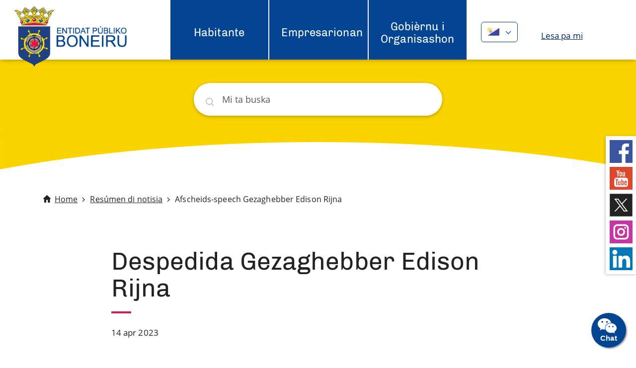

--- FILE ---
content_type: text/html; charset=utf-8
request_url: https://bonairegov.com/pa/nieuwsoverzicht/artikel/despedida-gezaghebber-edison-rijna
body_size: 6501
content:
<!DOCTYPE html>
<html lang="nl-NL">
<head>

<meta charset="utf-8">
<!-- 
	This website is powered by TYPO3 - inspiring people to share!
	TYPO3 is a free open source Content Management Framework initially created by Kasper Skaarhoj and licensed under GNU/GPL.
	TYPO3 is copyright 1998-2026 of Kasper Skaarhoj. Extensions are copyright of their respective owners.
	Information and contribution at https://typo3.org/
-->



<title>Openbaar Lichaam Bonaire: Despedida Gezaghebber Edison Rijna</title>
<meta name="generator" content="TYPO3 CMS" />
<meta name="description" content="Tabata realmente un honor pa ta boso gezaghebber i semper lo mi sigui karisiá e rekuerdo- i eksperensianan ku mi a atkirí e último nuebe añanan." />
<meta property="og:title" content="Despedida Gezaghebber Edison Rijna" />
<meta property="og:type" content="website" />
<meta property="og:url" content="https://bonairegov.com/pa/nieuwsoverzicht/artikel/despedida-gezaghebber-edison-rijna" />
<meta property="og:image" content="https://bonairegov.com/fileadmin/user_upload/foto_gezag_v2.jpg" />
<meta property="og:image:url" content="https://bonairegov.com/fileadmin/user_upload/foto_gezag_v2.jpg" />
<meta property="og:image:width" content="486" />
<meta property="og:image:height" content="445" />
<meta property="og:description" content="Tabata realmente un honor pa ta boso gezaghebber i semper lo mi sigui karisiá e rekuerdo- i eksperensianan ku mi a atkirí e último nuebe añanan." />
<meta name="twitter:card" content="summary" />
<meta name="twitter:image" content="https://bonairegov.com/fileadmin/user_upload/foto_gezag_v2.jpg" />


<link rel="stylesheet" type="text/css" href="https://maxcdn.bootstrapcdn.com/font-awesome/4.5.0/css/font-awesome.min.css" media="all">
<link rel="stylesheet" type="text/css" href="/typo3temp/assets/compressed/99d2a1d1d1-1030acf600038a8081c347240843486e.css.gzip?1755872393" media="all">
<link rel="stylesheet" type="text/css" href="/typo3temp/assets/compressed/merged-0b79b1659389f914f07fbf11725efcf4-5519785b2dd57dd6f6a607da6f4953fa.css.gzip?1767800808" media="all">







<meta name="viewport" content="width=device-width, initial-scale=1, shrink-to-fit=no"><link rel="apple-touch-icon" sizes="60x60" href="/typo3conf/ext/website_bonaire/Resources/Public/Icons/favicon/apple-icon.png"><link rel="icon" type="image/png" sizes="48x48"  href="/typo3conf/ext/website_bonaire/Resources/Public/Icons/favicon/android-icon.png"><link rel="manifest" href="/typo3conf/ext/website_bonaire/Resources/Public/Icons/favicon/manifest.json"><meta name="msapplication-TileColor" content="#da532c"><meta name="msapplication-TileColor" content="#ffffff"><meta name="msapplication-TileImage" content="/typo3conf/ext/website_bonaire/Resources/Public/Icons/favicon/ms-icon.png"><meta name="theme-color" content="#ffffff">  <!-- Google Tag Manager -->
  <script>(function(w,d,s,l,i){w[l]=w[l]||[];w[l].push({'gtm.start':
  new Date().getTime(),event:'gtm.js'});var f=d.getElementsByTagName(s)[0],
  j=d.createElement(s),dl=l!='dataLayer'?'&l='+l:'';j.async=true;j.src=
  'https://www.googletagmanager.com/gtm.js?id='+i+dl;f.parentNode.insertBefore(j,f);
  })(window,document,'script','dataLayer','GTM-547KZDRX');</script>
  <!-- End Google Tag Manager -->
<link rel="canonical" href="https://bonairegov.com/pa/nieuwsoverzicht/artikel/despedida-gezaghebber-edison-rijna"/>


</head>
<body>

<!-- Google Tag Manager (noscript) --><noscript><iframe src=https://www.googletagmanager.com/ns.html?id=GTM-547KZDRX
    height="0" width="0" style="display:none;visibility:hidden"></iframe></noscript><!-- End Google Tag Manager (noscript) --><div class="wrapper"><nav class="skiplinks" role="navigation" title="skiplinks"><ul><li><a href="/pa/nieuwsoverzicht/artikel/despedida-gezaghebber-edison-rijna#content">Ga naar de inhoud</a></li><li><a href="/pa/nieuwsoverzicht/artikel/despedida-gezaghebber-edison-rijna#search">Ga naar het zoeken</a></li><li><a href="/pa/nieuwsoverzicht/artikel/despedida-gezaghebber-edison-rijna#footer">Ga naar het contact</a></li></ul></nav><header><div class="container-fluid"><div class="row no-gutters"><div class="col-lg-3 col-md-12 headerlogo"><nav class="navbar"><a href="/pa/" class="navbar-brand"><img class="img-fluid" src="/typo3conf/ext/website_bonaire/Resources/Public/Images/logo-pap.png" alt="Logotipo di entidat públiko Boneiru" /></a></nav><div class="menu-button">menu</div></div><div class="col-lg-9 col-md-12 headermenu"><div class="container-fluid"><div class="row no-gutters"><div class="col-lg-8 col-md-12 topmenu"><ul><li class="first"><a href="/pa/habitante">Habitante</a></li><li><a href="/pa/empresarionan">Empresarionan</a></li><li class="last"><a href="/pa/bestuur-organisatie">Gobièrnu i Organisashon</a></li></ul><ul><li><a href="/pa/chat">Chat</a></li></ul><div class="d-xs-block d-sm-block d-md-block d-lg-none"></div></div><div class="col-lg-4 col-md-12 language"><div class="language-content"><div class="dropdown language-menu lang-pa"><div class="dropdown-toggle" type="button" id="languageMenu" data-toggle="dropdown" title="Taalmenu selectie" aria-haspopup="true"><span>Papiamentu</span></div><div class="dropdown-menu" aria-labelledby="languageMenu"><ul><li><a href="/nieuwsoverzicht/artikel/afscheids-speech-gezaghebber-edison-rijna">Nederlands</a></li><li class="active"><a href="/pa/nieuwsoverzicht/artikel/despedida-gezaghebber-edison-rijna" hreflang="nl-NL">Papiamentu</a></li></ul></div></div></div><div class="readspeaker d-flex justify-content-center"><div class="readon"><div id="readspeaker_button1" class="rs_skip rsbtn rs_preserve"><a rel="nofollow" class="rsbtn_play" accesskey="L" title="Haña e teksto lesa riba ReadSpeaker" href="//app-eu.readspeaker.com/cgi-bin/rsent?customerid=14266&lang=pap_bq&readid=readcontent&url=https%3A%2F%2Fbonairegov.com%2Fpa%2Fnieuwsoverzicht%2Fartikel%2Fdespedida-gezaghebber-edison-rijna"><span class="rsbtn_left rsimg rspart"><span class="rsbtn_text"><span>Lesa pa mi</span></span></span><span class="rsbtn_right rsimg rsplay rspart"></span></a><div id='rs_div'></div></div></div></div></div></div></div></div></div></div></header><div class="search-outer search-main"><div class="search"><form action="/pa/zoeken" method="get" role="search" class="search-form mx-auto" accept-charset="utf-8" data-language="pa" data-suggest="/pa/?type=7384&id=14" data-suggest-header="Resultadonan mas buská" data-windsolrliveresults="/pa/?type=1560950647585"><fieldset><div class="search-field"><label class="visuallyhidden" for="q">Buska</label><input type="text" name="q" value="" placeholder="Mi ta buska" title="Hinka e informashon pa buska" class="tx-windsolrliveresults" aria-label="Buska" /><img src="/typo3conf/ext/website_bonaire/Resources/Public/Images/loading.gif" class="loading-search" title="Buskando e informashon" alt="Buskando e informashon" /></div><div class="search-submit"><input type="submit" value="" id="tx_solr_searchfield" title="Kuminsá buska" class="search-icon" /></div></fieldset></form></div></div><div class="readspeaker_mobile d-flex justify-content-end"><div class="readon"><div id="readspeaker_button1" class="rs_skip rsbtn rs_preserve"><a rel="nofollow" class="rsbtn_play" accesskey="L" title="Haña e teksto lesa riba ReadSpeaker" href="//app-eu.readspeaker.com/cgi-bin/rsent?customerid=14266&lang=pap_bq&readid=readcontent&url=https%3A%2F%2Fbonairegov.com%2Fpa%2Fnieuwsoverzicht%2Fartikel%2Fdespedida-gezaghebber-edison-rijna"><span class="rsbtn_left rsimg rspart"><span class="rsbtn_text"><span>Lesa pa mi</span></span></span><span class="rsbtn_right rsimg rsplay rspart"></span></a><div id='rs_div'></div></div></div></div><div id="content" class="content" role="main"><div class="main-header"><div class="container"><div class="row"><div class="col-12 main-navigation-breadcrumb d-none d-md-block"><div class="rootline"><ul><li class="home first"><a href="/pa/">Home</a></li><li class="news-overview"><a href="/pa/nieuwsoverzicht">Resúmen di notisia</a></li><li class="last news-last">Afscheids-speech Gezaghebber Edison Rijna</li></ul></div></div></div></div></div><div class="container"><div class="row"><div class="col-12"><!--TYPO3SEARCH_begin--><div id="c306" class="frame frame-default frame-type-list frame-layout-0"><div class="news news-single"><div class="article" itemscope="itemscope" itemtype="http://schema.org/Article"><div class="header"><h1 itemprop="headline">Despedida Gezaghebber Edison Rijna</h1></div><div class="footer"><p><span class="news-list-date"><time itemprop="datePublished" datetime="14 april, 2023">
								14 apr 2023
							</time></span></p></div><!-- teaser --><div class="teaser-text" itemprop="description"><p>Tabata realmente un honor pa ta boso gezaghebber i semper lo mi sigui karisiá e rekuerdo- i eksperensianan ku mi a atkirí e último nuebe añanan.</p></div><div class="news-img-wrap"><div class="main-img"><div class="mediaelement mediaelement-image"><a href="/fileadmin/_processed_/b/9/csm_foto_gezag_v2_6f7f867486.jpg" title="" data-fancybox="news-images" class="lightbox" rel="lightbox"><img itemprop="image" src="/fileadmin/_processed_/b/9/csm_foto_gezag_v2_d6f61b1467.jpg" width="459" height="420" alt="" /></a></div></div></div><div class="news-text-wrap" itemprop="articleBody"><p>Kerido pueblo di Boneiru,</p><p>Awor ku mi tempu komo gezaghebber ta yegando su fin, mi kier tuma un ratu pa ekspresá mi sinsero gratitut pa e oportunidat pa por a sirbi e presioso isla akí i su bunita hendenan. E último añanan nos a traha duru pa logra un Boneiru mas fuerte i resistente. Huntu nos a logra hopi, di stimulá nos ekonomia i protehé nos medioambiente, te na fortalesé nos komunidat i mehorá bida di tur habitante. Tambe nos por&nbsp;konstatá ku siguridat en general na Boneiru&nbsp;a&nbsp;mehora e ultimo añanan.</p><p>Mi mester atmití ku e kresementu di poblashon ta ehersé preshon riba nos isla i ku tin diferente kultura i kustumber ta kombibí ku otro riba nos isla. Esaki ta rekerí esfuersonan aktivo di kada un di nos pa mantené un bon relashon ku otro. Mi ta kontentu di mira ku opstante tur e diferensianan tòg nos ta logra den esaki i ta biba den harmonia ku otro. Banda di esei nos a demostrá ku Boneiru ta sufisiente fuerte pa vense un pandemia. Esaki lo no tabata posibel sin e sentido di union i aporte di abo komo siudadano, hóben i grandi, abo komo impresario, trahadó, profeshonal i boluntario. Danki na boso tur nos a sali mas fuerte for di esaki.</p><p>Pero ainda tin hopi trabou pa hasi i mi sa ku mi susesor lo sigui traha riba e progreso ku nos a logra i lo sigui yuda e isla aki, di manera ku tur hende por tin un eksistensia igual. Awor ku mi ta preparando pa bandoná e funshon akí, mi kier hasi uso di e oportunidat pa gradisí kada un di boso pa boso sosten i dedikashon pa hasi di Boneiru un mihó lugá. Tabata realmente un honor pa ta boso gezaghebber i semper lo mi sigui karisiá e rekuerdo- i eksperensianan ku mi a atkirí e último nuebe añanan. Mi kier enkurashá boso tur pa sigui kooperá ku otro e añanan benidero, sigui tira bista riba otro i sigui sostené otro. Huntu nos por vense tur opstákulo i logra kosnan grandi pa e presioso isla akí. Un di e opstákulonan ei ta e kambio di klima na Boneiru. Mi ta deseá ku mi susesor lo kue e tema aki tene duru, pa atendé riba término kòrtiku e puntonan problemátiko urgente i riba término largu yega strukturalmente na un maneho di awa duradero.&nbsp;</p><p>Awor ku e elekshon di konseho insular ta tras di lomba, mi kier a deseá tambe e mandatarionan nobo hopi éksito, pero partikularmente hopi sabiduria. E komienso di un periodo nobo di gobernashon i yegada di nos sekretario insular nobo ta nifiká inovashon, desaroyo i kontinuidat. Mi ta ekspresá e deseo ku den e kolegio ehekutivo nobo, koló polítiko no ta konta, pero ku den tur desishon ku lo bai tuma, poblashon di Boneiru ta na promé lugá.</p><p>Kerido habitantenan di nos isla, a yega tempu pa bisa ayó, pero ami no ta mira esaki komo un despedida di bèrdat. Mi ta keda biba i traha riba Boneiru i sigui hasi esfuerso pa bienestar di boso tur. Lo mi sigui apresiá e tempu ku mi a pasa aki i ta ansioso pa wak tur e tremendo progresonan ku boso lo logra den futuro. Te despues, tot gauw, see you soon, hasta&nbsp;pronto!</p><p>&nbsp;Klek riba e lenk pa e mensahe di vidio:&nbsp;<a href="https://www.youtube.com/watch?v=Qn5-PKeeKc4" target="_blank" class="fa fa-external-link external-link" rel="noreferrer">https://www.youtube.com/watch?v=Qn5-PKeeKc4</a></p></div><div class="news-related-wrap"></div><div class="tx-wind-shareorprint"><div class="share"><div class="share_buttons">
				Kompartí riba
				
					<a class="facebook d-inline-block" title="Share on Facebook" href="http://www.facebook.com/sharer.php?u=https://bonairegov.com/pa/nieuwsoverzicht/artikel/despedida-gezaghebber-edison-rijna"><img alt="Share on Facebook" src="/typo3conf/ext/website_bonaire/Resources/Public/Images/icon-share-facebook.svg" width="46" height="47" /></a><a class="twitter d-inline-block" title="Share on Twitter" href="http://twitter.com/home?status=I found an interesting link: https://bonairegov.com/pa/nieuwsoverzicht/artikel/despedida-gezaghebber-edison-rijna"><img alt="Share on Twitter" src="/typo3conf/ext/website_bonaire/Resources/Public/Images/icon-share-twitter.svg" width="46" height="47" /></a><a class="linkedin d-inline-block" title="LinkedIn Sharelink" href="https://www.linkedin.com/shareArticle?mini=true&amp;url=https://bonairegov.com/pa/nieuwsoverzicht/artikel/despedida-gezaghebber-edison-rijna"><img alt="Share on LinkedIn" src="/typo3conf/ext/website_bonaire/Resources/Public/Images/icon-share-linkedin.svg" width="640" height="640" /></a><a class="whatsapp d-inline-block" title="Whatsapp Sharelink" href="https://api.whatsapp.com/send?text=https://bonairegov.com/pa/nieuwsoverzicht/artikel/despedida-gezaghebber-edison-rijna"><img alt="Share on Whatsapp" src="/typo3conf/ext/website_bonaire/Resources/Public/Images/icon-share-whatsapp.svg" width="46" height="46" /></a><a class="email d-inline-block" title="Share by email" href="mailto:?body=https://bonairegov.com/pa/nieuwsoverzicht/artikel/despedida-gezaghebber-edison-rijna"><img alt="Share by email" src="/typo3conf/ext/website_bonaire/Resources/Public/Images/icon-share-mail.svg" width="46" height="46" /></a></div></div></div></div></div></div><!--TYPO3SEARCH_end--></div></div></div></div><span role="form" title="share buttons"><ul class="sharebuttons d-none d-md-block"><li><a href="https://www.facebook.com/openbaarlichaamBonaire" title="Facebook Gemeente Bonaire" target="_blank" rel="noreferrer"><img width="46" height="46" alt="Facebook afbeelding" src="/typo3conf/ext/website_bonaire/Resources/Public/Images/facebook.svg"></a></li><li><a href="https://www.youtube.com/channel/UCVweRUNFitJE7V8efH4OHig" title="YouTube Gemeente Bonaire" target="_blank" rel="noreferrer"><img width="46" height="46" alt="YouTube afbeelding" src="/typo3conf/ext/website_bonaire/Resources/Public/Images/youtube.svg"></a></li><li><a href="https://twitter.com/OLBonaire" title="Twitter Gemeente Bonaire" target="_blank" rel="noreferrer"><img width="46" height="46" alt="Twitter afbeelding" src="/typo3conf/ext/website_bonaire/Resources/Public/Images/twitter.svg"></a></li><li><a href="https://www.instagram.com/openbaarlichaambonaire" title="Instagram Gemeente Bonaire" target="_blank" rel="noreferrer"><img width="46" height="46" alt="Instagram afbeelding" src="/typo3conf/ext/website_bonaire/Resources/Public/Images/instagram.svg"></a></li><li><a href="https://www.linkedin.com/company/openbaar-lichaam-bonaire" title="LinkedIn Gemeente Bonaire" target="_blank" rel="noreferrer"><img width="46" height="46" alt="LinkedIn afbeelding" src="/typo3conf/ext/website_bonaire/Resources/Public/Images/linkedin.svg"></a></li></ul></span><a id="jsPanel" class="float d-none d-lg-block" title="Chat met ons..."><i class="fa fa-wechat my-float"></i></a><div id="footer"><div class="tx-wind-footer"><footer><div class="container-fluid"><div class="row"><div class="container"><div class="row"><div class="col-lg-4 col-12 footer-default"><h2>Bestuurskantoor</h2><div class="location">
									Kaya Grandi 30<br />
Kralendijk, Boneiru<br />
Karibe Hulandes
								</div><div class="telephone"><a href="tel:+5997155330" title="+599.715.5330">+599.715.5330</a></div><div class="whatsapp"><a href="https://wa.me/5997155330" title="+599.715.5330" target="_blank" rel="noreferrer">+599.715.5330</a></div><div class="facebook"><a href="http://m.me/EntidatPublikoBoneiru" title="/EntidatPublikoBoneiru" target="_blank" rel="noreferrer">/EntidatPublikoBoneiru</a></div><div class="emailaddress"><a href="mailto:info@bonairegov.com" title="info@bonairegov.com">info@bonairegov.com</a></div><div class="chat"><a href="https://www.bonairegov.com/chat" title="Chat" target="_blank" rel="noreferrer">Chat</a></div></div><div class="col-lg-4 col-12"><h2>No por a haña loke bo ta buska?</h2><div class="text">
										Den kaso aki, por fabor kontakto ku un di nos partnernan.
									</div><ul class="notfound"><li><a href="https://www.telbo.net/" title="TELBO N.V." target="_blank" rel="noreferrer"><span>Telecommunicatie</span><br>TELBO N.V.
											</a></li><li><a href="http://www.selibon.com/" title="Selibon N.V." target="_blank" rel="noreferrer"><span>Afvalverwerking</span><br>Selibon N.V.
											</a></li><li><a href="https://www.webbonaire.com/?lang=pap" title="W.E.B. Bonaire N.V." target="_blank" rel="noreferrer"><span>Water en electriciteit</span><br>W.E.B. Bonaire N.V.
											</a></li><li><a href="https://www.rijksdienstcn.com/immigratie-naturalisatie" title="Rijksdienst Caribisch Nederland (RCN)" target="_blank" rel="noreferrer"><span>Immigratie en Naturalisatie</span><br>Rijksdienst Caribisch Nederland (RCN)
											</a></li><li><a href="https://www.rijksdienstcn.com/justitie-veiligheid/koninklijke-marechaussee" title="Koninklijke Marechaussee Bonaire" target="_blank" rel="noreferrer"><span>Koninklijke Marechaussee Bonaire</span><br>Koninklijke Marechaussee Bonaire
											</a></li></ul></div><div class="col-lg-4 col-12"><h2>Tokante di e wèpsait</h2><ul class="aboutsite"><li class="first"><a href="/pa/proclaimer">Proclaimer</a></li><li><a href="/pa/cookies">Cookies</a></li><li class="last"><a href="/pa/aksesibilidat">Aksesibilidat</a></li></ul></div></div></div></div></div></footer></div></div></div>


<script src="/typo3temp/assets/compressed/merged-f06c4af898cf18e63092609a7da2619c-4a348c4b2fba66ffbe5d51891bc09a5c.js.gzip?1755872393"></script>

<script src="/typo3temp/assets/compressed/merged-c8185ef276b973499033f2a26addf969-33af9d39a552c64b77e4e925edebfe55.js.gzip?1755872393"></script>


<script src="/typo3temp/assets/compressed/merged-7461a82b85717bf4ac70352ffd5c0249-e77f8dab5b275b2775639ce50f7b83c9.js.gzip?1755872393"></script>
<script src="/typo3temp/assets/compressed/merged-5b48943cb4116eac3b4ecea2f87a209d-fc2da0a227d2a5df71570d6388ba9911.js.gzip?1755872393"></script>
<script src="/typo3temp/assets/js/3b8876a737.js?1667892997"></script>


  <script async src="https://siteimproveanalytics.com/js/siteanalyze_6171697.js"></script>  <script>
    "use strict";
    var chatPanel = null;
    $('#jsPanel').click(function () {
        if (chatPanel != null) {
            chatPanel.close();
            chatPanel = null;
        }
        chatPanel = $.jsPanel({
            iframe: {
                src: 'https://chat-jkcp.bonairegov.com:65500/#?showtitle=false',
                style: {
                    'border': '0px solid transparent'
                }
            },
            size: {
                width: 450,
                height: 500
            },
            position: "center right",
            theme: "light",
            title: 'Chat'
        });
    });
  </script>  <script src="//cdn-eu.readspeaker.com/script/14266/webReader/webReader.js?pids=wr&skin=mySkin" type="text/javascript" id="rs_req_Init"></script>
	<div class="tx-wind-google-lighthouse"></div>


</body>
</html>

--- FILE ---
content_type: text/css; charset=utf-8
request_url: https://bonairegov.com/typo3temp/assets/compressed/merged-0b79b1659389f914f07fbf11725efcf4-5519785b2dd57dd6f6a607da6f4953fa.css.gzip?1767800808
body_size: 60649
content:
.ce-align-left{text-align:left;}.ce-align-center{text-align:center;}.ce-align-right{text-align:right;}.ce-table td,.ce-table th{vertical-align:top;}.ce-textpic,.ce-image,.ce-nowrap .ce-bodytext,.ce-gallery,.ce-row,.ce-uploads li,.ce-uploads div{overflow:hidden;}.ce-left .ce-gallery,.ce-column{float:left;}.ce-center .ce-outer{position:relative;float:right;right:50%;}.ce-center .ce-inner{position:relative;float:right;right:-50%;}.ce-right .ce-gallery{float:right;}.ce-gallery figure{display:table;margin:0;}.ce-gallery figcaption{display:table-caption;caption-side:bottom;}.ce-gallery img{display:block;}.ce-gallery iframe{border-width:0;}.ce-border img,.ce-border iframe{border:2px solid #000000;padding:0px;}.ce-intext.ce-right .ce-gallery,.ce-intext.ce-left .ce-gallery,.ce-above .ce-gallery{margin-bottom:10px;}.ce-image .ce-gallery{margin-bottom:0;}.ce-intext.ce-right .ce-gallery{margin-left:10px;}.ce-intext.ce-left .ce-gallery{margin-right:10px;}.ce-below .ce-gallery{margin-top:10px;}.ce-column{margin-right:10px;}.ce-column:last-child{margin-right:0;}.ce-row{margin-bottom:10px;}.ce-row:last-child{margin-bottom:0;}.ce-above .ce-bodytext{clear:both;}.ce-intext.ce-left ol,.ce-intext.ce-left ul{padding-left:40px;overflow:auto;}.ce-headline-left{text-align:left;}.ce-headline-center{text-align:center;}.ce-headline-right{text-align:right;}.ce-uploads{margin:0;padding:0;}.ce-uploads li{list-style:none outside none;margin:1em 0;}.ce-uploads img{float:left;padding-right:1em;vertical-align:top;}.ce-uploads span{display:block;}.ce-table{width:100%;max-width:100%;}.ce-table th,.ce-table td{padding:0.5em 0.75em;vertical-align:top;}.ce-table thead th{border-bottom:2px solid #dadada;}.ce-table th,.ce-table td{border-top:1px solid #dadada;}.ce-table-striped tbody tr:nth-of-type(odd){background-color:rgba(0,0,0,.05);}.ce-table-bordered th,.ce-table-bordered td{border:1px solid #dadada;}.frame-space-before-extra-small{margin-top:1em;}.frame-space-before-small{margin-top:2em;}.frame-space-before-medium{margin-top:3em;}.frame-space-before-large{margin-top:4em;}.frame-space-before-extra-large{margin-top:5em;}.frame-space-after-extra-small{margin-bottom:1em;}.frame-space-after-small{margin-bottom:2em;}.frame-space-after-medium{margin-bottom:3em;}.frame-space-after-large{margin-bottom:4em;}.frame-space-after-extra-large{margin-bottom:5em;}.frame-ruler-before:before{content:'';display:block;border-top:1px solid rgba(0,0,0,0.25);margin-bottom:2em;}.frame-ruler-after:after{content:'';display:block;border-bottom:1px solid rgba(0,0,0,0.25);margin-top:2em;}.frame-indent{margin-left:15%;margin-right:15%;}.frame-indent-left{margin-left:33%;}.frame-indent-right{margin-right:33%;}@font-face{font-family:"Chivo";font-style:normal;font-weight:400;font-display:swap;src:local("Chivo Regular"),local("Chivo-Regular"),url('../../../typo3conf/ext/website_bonaire/Resources/Public/Fonts/chivo-regular.woff2') format("woff2");unicode-range:U+0000-00FF,U+0131,U+0152-0153,U+02BB-02BC,U+02C6,U+02DA,U+02DC,U+2000-206F,U+2074,U+20AC,U+2122,U+2191,U+2193,U+2212,U+2215,U+FEFF,U+FFFD}@font-face{font-family:"ChivoBold";font-style:normal;font-weight:700;font-display:swap;src:local("Chivo Bold"),local("Chivo-Bold"),url('../../../typo3conf/ext/website_bonaire/Resources/Public/Fonts/chivo-bold.woff2') format("woff2");unicode-range:U+0000-00FF,U+0131,U+0152-0153,U+02BB-02BC,U+02C6,U+02DA,U+02DC,U+2000-206F,U+2074,U+20AC,U+2122,U+2191,U+2193,U+2212,U+2215,U+FEFF,U+FFFD}@font-face{font-family:"OpenSans";font-style:normal;font-weight:400;font-display:swap;src:url('../../../typo3conf/ext/website_bonaire/Resources/Public/Fonts/OpenSans-Regular.eot?#iefix') format("embedded-opentype"),url('../../../typo3conf/ext/website_bonaire/Resources/Public/Fonts/OpenSans-Regular.woff2') format("woff2"),url('../../../typo3conf/ext/website_bonaire/Resources/Public/Fonts/OpenSans-Regular.ttf') format("truetype")}@font-face{font-family:"OpenSans-Bold";font-style:normal;font-weight:700;font-display:swap;src:url('../../../typo3conf/ext/website_bonaire/Resources/Public/Fonts/OpenSans-Bold.eot?#iefix') format("embedded-opentype"),url('../../../typo3conf/ext/website_bonaire/Resources/Public/Fonts/OpenSans-Bold.woff2') format("woff2"),url('../../../typo3conf/ext/website_bonaire/Resources/Public/Fonts/OpenSans-Bold.ttf') format("truetype")}:root{--blue:#007bff;--indigo:#6610f2;--purple:#6f42c1;--pink:#e83e8c;--red:#dc3545;--orange:#fd7e14;--yellow:#ffc107;--green:#28a745;--teal:#20c997;--cyan:#17a2b8;--white:#FFFFFF;--gray:#6c757d;--gray-dark:#343a40;--primary:#007bff;--secondary:#6c757d;--success:#28a745;--info:#17a2b8;--warning:#ffc107;--danger:#dc3545;--light:#f8f9fa;--dark:#343a40;--breakpoint-xs:0;--breakpoint-sm:576px;--breakpoint-md:768px;--breakpoint-lg:992px;--breakpoint-xl:1200px;--font-family-sans-serif:-apple-system,BlinkMacSystemFont,"Segoe UI",Roboto,"Helvetica Neue",Arial,"Noto Sans",sans-serif,"Apple Color Emoji","Segoe UI Emoji","Segoe UI Symbol","Noto Color Emoji";--font-family-monospace:SFMono-Regular,Menlo,Monaco,Consolas,"Liberation Mono","Courier New",monospace}*,*::before,*::after{box-sizing:border-box}html{font-family:sans-serif;line-height:1.15;-webkit-text-size-adjust:100%;-webkit-tap-highlight-color:rgba(0,0,0,0)}article,aside,figcaption,figure,footer,header,hgroup,main,nav,section{display:block}body{margin:0;font-family:-apple-system,BlinkMacSystemFont,"Segoe UI",Roboto,"Helvetica Neue",Arial,"Noto Sans",sans-serif,"Apple Color Emoji","Segoe UI Emoji","Segoe UI Symbol","Noto Color Emoji";font-size:1rem;font-weight:400;line-height:1.5;color:#212529;text-align:left;background-color:#fff}[tabindex="-1"]:focus:not(:focus-visible){outline:0 !important}hr{box-sizing:content-box;height:0;overflow:visible}h1,h2,h3,h4,h5,h6{margin-top:0;margin-bottom:.5rem}p{margin-top:0;margin-bottom:1rem}abbr[title],abbr[data-original-title]{text-decoration:underline;text-decoration:underline dotted;cursor:help;border-bottom:0;text-decoration-skip-ink:none}address{margin-bottom:1rem;font-style:normal;line-height:inherit}ol,ul,dl{margin-top:0;margin-bottom:1rem}ol ol,ul ul,ol ul,ul ol{margin-bottom:0}dt{font-weight:700}dd{margin-bottom:.5rem;margin-left:0}blockquote{margin:0 0 1rem}b,strong{font-weight:bolder}small{font-size:80%}sub,sup{position:relative;font-size:75%;line-height:0;vertical-align:baseline}sub{bottom:-0.25em}sup{top:-0.5em}a{color:#007bff;text-decoration:none;background-color:rgba(0,0,0,0)}a:hover{color:#0056b3;text-decoration:underline}a:not([href]){color:inherit;text-decoration:none}a:not([href]):hover{color:inherit;text-decoration:none}pre,code,kbd,samp{font-family:SFMono-Regular,Menlo,Monaco,Consolas,"Liberation Mono","Courier New",monospace;font-size:1em}pre{margin-top:0;margin-bottom:1rem;overflow:auto;-ms-overflow-style:scrollbar}figure{margin:0 0 1rem}img{vertical-align:middle;border-style:none}svg{overflow:hidden;vertical-align:middle}table{border-collapse:collapse}caption{padding-top:.75rem;padding-bottom:.75rem;color:#6c757d;text-align:left;caption-side:bottom}th{text-align:inherit}label{display:inline-block;margin-bottom:.5rem}button{border-radius:0}button:focus{outline:1px dotted;outline:5px auto -webkit-focus-ring-color}input,button,select,optgroup,textarea{margin:0;font-family:inherit;font-size:inherit;line-height:inherit}button,input{overflow:visible}button,select{text-transform:none}[role=button]{cursor:pointer}select{word-wrap:normal}button,[type=button],[type=reset],[type=submit]{-webkit-appearance:button}button:not(:disabled),[type=button]:not(:disabled),[type=reset]:not(:disabled),[type=submit]:not(:disabled){cursor:pointer}button::-moz-focus-inner,[type=button]::-moz-focus-inner,[type=reset]::-moz-focus-inner,[type=submit]::-moz-focus-inner{padding:0;border-style:none}input[type=radio],input[type=checkbox]{box-sizing:border-box;padding:0}textarea{overflow:auto;resize:vertical}fieldset{min-width:0;padding:0;margin:0;border:0}legend{display:block;width:100%;max-width:100%;padding:0;margin-bottom:.5rem;font-size:1.5rem;line-height:inherit;color:inherit;white-space:normal}progress{vertical-align:baseline}[type=number]::-webkit-inner-spin-button,[type=number]::-webkit-outer-spin-button{height:auto}[type=search]{outline-offset:-2px;-webkit-appearance:none}[type=search]::-webkit-search-decoration{-webkit-appearance:none}::-webkit-file-upload-button{font:inherit;-webkit-appearance:button}output{display:inline-block}summary{display:list-item;cursor:pointer}template{display:none}[hidden]{display:none !important}h1,h2,h3,h4,h5,h6,.h1,.h2,.h3,.h4,.h5,.h6{margin-bottom:.5rem;font-weight:500;line-height:1.2}h1,.h1{font-size:2.5rem}h2,.h2{font-size:2rem}h3,.h3{font-size:1.75rem}h4,.h4{font-size:1.5rem}h5,.h5{font-size:1.25rem}h6,.h6{font-size:1rem}.lead{font-size:1.25rem;font-weight:300}.display-1{font-size:6rem;font-weight:300;line-height:1.2}.display-2{font-size:5.5rem;font-weight:300;line-height:1.2}.display-3{font-size:4.5rem;font-weight:300;line-height:1.2}.display-4{font-size:3.5rem;font-weight:300;line-height:1.2}hr{margin-top:1rem;margin-bottom:1rem;border:0;border-top:1px solid rgba(0,0,0,.1)}small,.small{font-size:80%;font-weight:400}mark,.mark{padding:.2em;background-color:#fcf8e3}.list-unstyled{padding-left:0;list-style:none}.list-inline{padding-left:0;list-style:none}.list-inline-item{display:inline-block}.list-inline-item:not(:last-child){margin-right:.5rem}.initialism{font-size:90%;text-transform:uppercase}.blockquote{margin-bottom:1rem;font-size:1.25rem}.blockquote-footer{display:block;font-size:80%;color:#6c757d}.blockquote-footer::before{content:"— "}.img-fluid{max-width:100%;height:auto}.img-thumbnail{padding:.25rem;background-color:#fff;border:1px solid #dee2e6;border-radius:.25rem;max-width:100%;height:auto}.figure{display:inline-block}.figure-img{margin-bottom:.5rem;line-height:1}.figure-caption{font-size:90%;color:#6c757d}code{font-size:87.5%;color:#e83e8c;word-wrap:break-word}a>code{color:inherit}kbd{padding:.2rem .4rem;font-size:87.5%;color:#fff;background-color:#212529;border-radius:.2rem}kbd kbd{padding:0;font-size:100%;font-weight:700}pre{display:block;font-size:87.5%;color:#212529}pre code{font-size:inherit;color:inherit;word-break:normal}.pre-scrollable{max-height:340px;overflow-y:scroll}.container{width:100%;padding-right:15px;padding-left:15px;margin-right:auto;margin-left:auto}@media(min-width:576px){.container{max-width:540px}}@media(min-width:768px){.container{max-width:720px}}@media(min-width:992px){.container{max-width:960px}}@media(min-width:1200px){.container{max-width:1140px}}.container-fluid,.container-xl,.container-lg,.container-md,.container-sm{width:100%;padding-right:15px;padding-left:15px;margin-right:auto;margin-left:auto}@media(min-width:576px){.container-sm,.container{max-width:540px}}@media(min-width:768px){.container-md,.container-sm,.container{max-width:720px}}@media(min-width:992px){.container-lg,.container-md,.container-sm,.container{max-width:960px}}@media(min-width:1200px){.container-xl,.container-lg,.container-md,.container-sm,.container{max-width:1140px}}.row{display:flex;flex-wrap:wrap;margin-right:-15px;margin-left:-15px}.no-gutters{margin-right:0;margin-left:0}.no-gutters>.col,.no-gutters>[class*=col-]{padding-right:0;padding-left:0}.col-xl,.col-xl-auto,.col-xl-12,.col-xl-11,.col-xl-10,.col-xl-9,.col-xl-8,.col-xl-7,.col-xl-6,.col-xl-5,.col-xl-4,.col-xl-3,.col-xl-2,.col-xl-1,.col-lg,.col-lg-auto,.col-lg-12,.col-lg-11,.col-lg-10,.col-lg-9,.col-lg-8,.col-lg-7,.col-lg-6,.col-lg-5,.col-lg-4,.col-lg-3,.col-lg-2,.col-lg-1,.col-md,.col-md-auto,.col-md-12,.col-md-11,.col-md-10,.col-md-9,.col-md-8,.col-md-7,.col-md-6,.col-md-5,.col-md-4,.col-md-3,.col-md-2,.col-md-1,.col-sm,.col-sm-auto,.col-sm-12,.col-sm-11,.col-sm-10,.col-sm-9,.col-sm-8,.col-sm-7,.col-sm-6,.col-sm-5,.col-sm-4,.col-sm-3,.col-sm-2,.col-sm-1,.col,.col-auto,.col-12,.col-11,.col-10,.col-9,.col-8,.col-7,.col-6,.col-5,.col-4,.col-3,.col-2,.col-1{position:relative;width:100%;padding-right:15px;padding-left:15px}.col{flex-basis:0;flex-grow:1;min-width:0;max-width:100%}.row-cols-1>*{flex:0 0 100%;max-width:100%}.row-cols-2>*{flex:0 0 50%;max-width:50%}.row-cols-3>*{flex:0 0 33.3333333333%;max-width:33.3333333333%}.row-cols-4>*{flex:0 0 25%;max-width:25%}.row-cols-5>*{flex:0 0 20%;max-width:20%}.row-cols-6>*{flex:0 0 16.6666666667%;max-width:16.6666666667%}.col-auto{flex:0 0 auto;width:auto;max-width:100%}.col-1{flex:0 0 8.3333333333%;max-width:8.3333333333%}.col-2{flex:0 0 16.6666666667%;max-width:16.6666666667%}.col-3{flex:0 0 25%;max-width:25%}.col-4{flex:0 0 33.3333333333%;max-width:33.3333333333%}.col-5{flex:0 0 41.6666666667%;max-width:41.6666666667%}.col-6{flex:0 0 50%;max-width:50%}.col-7{flex:0 0 58.3333333333%;max-width:58.3333333333%}.col-8{flex:0 0 66.6666666667%;max-width:66.6666666667%}.col-9{flex:0 0 75%;max-width:75%}.col-10{flex:0 0 83.3333333333%;max-width:83.3333333333%}.col-11{flex:0 0 91.6666666667%;max-width:91.6666666667%}.col-12{flex:0 0 100%;max-width:100%}.order-first{order:-1}.order-last{order:13}.order-0{order:0}.order-1{order:1}.order-2{order:2}.order-3{order:3}.order-4{order:4}.order-5{order:5}.order-6{order:6}.order-7{order:7}.order-8{order:8}.order-9{order:9}.order-10{order:10}.order-11{order:11}.order-12{order:12}.offset-1{margin-left:8.3333333333%}.offset-2{margin-left:16.6666666667%}.offset-3{margin-left:25%}.offset-4{margin-left:33.3333333333%}.offset-5{margin-left:41.6666666667%}.offset-6{margin-left:50%}.offset-7{margin-left:58.3333333333%}.offset-8{margin-left:66.6666666667%}.offset-9{margin-left:75%}.offset-10{margin-left:83.3333333333%}.offset-11{margin-left:91.6666666667%}@media(min-width:576px){.col-sm{flex-basis:0;flex-grow:1;min-width:0;max-width:100%}.row-cols-sm-1>*{flex:0 0 100%;max-width:100%}.row-cols-sm-2>*{flex:0 0 50%;max-width:50%}.row-cols-sm-3>*{flex:0 0 33.3333333333%;max-width:33.3333333333%}.row-cols-sm-4>*{flex:0 0 25%;max-width:25%}.row-cols-sm-5>*{flex:0 0 20%;max-width:20%}.row-cols-sm-6>*{flex:0 0 16.6666666667%;max-width:16.6666666667%}.col-sm-auto{flex:0 0 auto;width:auto;max-width:100%}.col-sm-1{flex:0 0 8.3333333333%;max-width:8.3333333333%}.col-sm-2{flex:0 0 16.6666666667%;max-width:16.6666666667%}.col-sm-3{flex:0 0 25%;max-width:25%}.col-sm-4{flex:0 0 33.3333333333%;max-width:33.3333333333%}.col-sm-5{flex:0 0 41.6666666667%;max-width:41.6666666667%}.col-sm-6{flex:0 0 50%;max-width:50%}.col-sm-7{flex:0 0 58.3333333333%;max-width:58.3333333333%}.col-sm-8{flex:0 0 66.6666666667%;max-width:66.6666666667%}.col-sm-9{flex:0 0 75%;max-width:75%}.col-sm-10{flex:0 0 83.3333333333%;max-width:83.3333333333%}.col-sm-11{flex:0 0 91.6666666667%;max-width:91.6666666667%}.col-sm-12{flex:0 0 100%;max-width:100%}.order-sm-first{order:-1}.order-sm-last{order:13}.order-sm-0{order:0}.order-sm-1{order:1}.order-sm-2{order:2}.order-sm-3{order:3}.order-sm-4{order:4}.order-sm-5{order:5}.order-sm-6{order:6}.order-sm-7{order:7}.order-sm-8{order:8}.order-sm-9{order:9}.order-sm-10{order:10}.order-sm-11{order:11}.order-sm-12{order:12}.offset-sm-0{margin-left:0}.offset-sm-1{margin-left:8.3333333333%}.offset-sm-2{margin-left:16.6666666667%}.offset-sm-3{margin-left:25%}.offset-sm-4{margin-left:33.3333333333%}.offset-sm-5{margin-left:41.6666666667%}.offset-sm-6{margin-left:50%}.offset-sm-7{margin-left:58.3333333333%}.offset-sm-8{margin-left:66.6666666667%}.offset-sm-9{margin-left:75%}.offset-sm-10{margin-left:83.3333333333%}.offset-sm-11{margin-left:91.6666666667%}}@media(min-width:768px){.col-md{flex-basis:0;flex-grow:1;min-width:0;max-width:100%}.row-cols-md-1>*{flex:0 0 100%;max-width:100%}.row-cols-md-2>*{flex:0 0 50%;max-width:50%}.row-cols-md-3>*{flex:0 0 33.3333333333%;max-width:33.3333333333%}.row-cols-md-4>*{flex:0 0 25%;max-width:25%}.row-cols-md-5>*{flex:0 0 20%;max-width:20%}.row-cols-md-6>*{flex:0 0 16.6666666667%;max-width:16.6666666667%}.col-md-auto{flex:0 0 auto;width:auto;max-width:100%}.col-md-1{flex:0 0 8.3333333333%;max-width:8.3333333333%}.col-md-2{flex:0 0 16.6666666667%;max-width:16.6666666667%}.col-md-3{flex:0 0 25%;max-width:25%}.col-md-4{flex:0 0 33.3333333333%;max-width:33.3333333333%}.col-md-5{flex:0 0 41.6666666667%;max-width:41.6666666667%}.col-md-6{flex:0 0 50%;max-width:50%}.col-md-7{flex:0 0 58.3333333333%;max-width:58.3333333333%}.col-md-8{flex:0 0 66.6666666667%;max-width:66.6666666667%}.col-md-9{flex:0 0 75%;max-width:75%}.col-md-10{flex:0 0 83.3333333333%;max-width:83.3333333333%}.col-md-11{flex:0 0 91.6666666667%;max-width:91.6666666667%}.col-md-12{flex:0 0 100%;max-width:100%}.order-md-first{order:-1}.order-md-last{order:13}.order-md-0{order:0}.order-md-1{order:1}.order-md-2{order:2}.order-md-3{order:3}.order-md-4{order:4}.order-md-5{order:5}.order-md-6{order:6}.order-md-7{order:7}.order-md-8{order:8}.order-md-9{order:9}.order-md-10{order:10}.order-md-11{order:11}.order-md-12{order:12}.offset-md-0{margin-left:0}.offset-md-1{margin-left:8.3333333333%}.offset-md-2{margin-left:16.6666666667%}.offset-md-3{margin-left:25%}.offset-md-4{margin-left:33.3333333333%}.offset-md-5{margin-left:41.6666666667%}.offset-md-6{margin-left:50%}.offset-md-7{margin-left:58.3333333333%}.offset-md-8{margin-left:66.6666666667%}.offset-md-9{margin-left:75%}.offset-md-10{margin-left:83.3333333333%}.offset-md-11{margin-left:91.6666666667%}}@media(min-width:992px){.col-lg{flex-basis:0;flex-grow:1;min-width:0;max-width:100%}.row-cols-lg-1>*{flex:0 0 100%;max-width:100%}.row-cols-lg-2>*{flex:0 0 50%;max-width:50%}.row-cols-lg-3>*{flex:0 0 33.3333333333%;max-width:33.3333333333%}.row-cols-lg-4>*{flex:0 0 25%;max-width:25%}.row-cols-lg-5>*{flex:0 0 20%;max-width:20%}.row-cols-lg-6>*{flex:0 0 16.6666666667%;max-width:16.6666666667%}.col-lg-auto{flex:0 0 auto;width:auto;max-width:100%}.col-lg-1{flex:0 0 8.3333333333%;max-width:8.3333333333%}.col-lg-2{flex:0 0 16.6666666667%;max-width:16.6666666667%}.col-lg-3{flex:0 0 25%;max-width:25%}.col-lg-4{flex:0 0 33.3333333333%;max-width:33.3333333333%}.col-lg-5{flex:0 0 41.6666666667%;max-width:41.6666666667%}.col-lg-6{flex:0 0 50%;max-width:50%}.col-lg-7{flex:0 0 58.3333333333%;max-width:58.3333333333%}.col-lg-8{flex:0 0 66.6666666667%;max-width:66.6666666667%}.col-lg-9{flex:0 0 75%;max-width:75%}.col-lg-10{flex:0 0 83.3333333333%;max-width:83.3333333333%}.col-lg-11{flex:0 0 91.6666666667%;max-width:91.6666666667%}.col-lg-12{flex:0 0 100%;max-width:100%}.order-lg-first{order:-1}.order-lg-last{order:13}.order-lg-0{order:0}.order-lg-1{order:1}.order-lg-2{order:2}.order-lg-3{order:3}.order-lg-4{order:4}.order-lg-5{order:5}.order-lg-6{order:6}.order-lg-7{order:7}.order-lg-8{order:8}.order-lg-9{order:9}.order-lg-10{order:10}.order-lg-11{order:11}.order-lg-12{order:12}.offset-lg-0{margin-left:0}.offset-lg-1{margin-left:8.3333333333%}.offset-lg-2{margin-left:16.6666666667%}.offset-lg-3{margin-left:25%}.offset-lg-4{margin-left:33.3333333333%}.offset-lg-5{margin-left:41.6666666667%}.offset-lg-6{margin-left:50%}.offset-lg-7{margin-left:58.3333333333%}.offset-lg-8{margin-left:66.6666666667%}.offset-lg-9{margin-left:75%}.offset-lg-10{margin-left:83.3333333333%}.offset-lg-11{margin-left:91.6666666667%}}@media(min-width:1200px){.col-xl{flex-basis:0;flex-grow:1;min-width:0;max-width:100%}.row-cols-xl-1>*{flex:0 0 100%;max-width:100%}.row-cols-xl-2>*{flex:0 0 50%;max-width:50%}.row-cols-xl-3>*{flex:0 0 33.3333333333%;max-width:33.3333333333%}.row-cols-xl-4>*{flex:0 0 25%;max-width:25%}.row-cols-xl-5>*{flex:0 0 20%;max-width:20%}.row-cols-xl-6>*{flex:0 0 16.6666666667%;max-width:16.6666666667%}.col-xl-auto{flex:0 0 auto;width:auto;max-width:100%}.col-xl-1{flex:0 0 8.3333333333%;max-width:8.3333333333%}.col-xl-2{flex:0 0 16.6666666667%;max-width:16.6666666667%}.col-xl-3{flex:0 0 25%;max-width:25%}.col-xl-4{flex:0 0 33.3333333333%;max-width:33.3333333333%}.col-xl-5{flex:0 0 41.6666666667%;max-width:41.6666666667%}.col-xl-6{flex:0 0 50%;max-width:50%}.col-xl-7{flex:0 0 58.3333333333%;max-width:58.3333333333%}.col-xl-8{flex:0 0 66.6666666667%;max-width:66.6666666667%}.col-xl-9{flex:0 0 75%;max-width:75%}.col-xl-10{flex:0 0 83.3333333333%;max-width:83.3333333333%}.col-xl-11{flex:0 0 91.6666666667%;max-width:91.6666666667%}.col-xl-12{flex:0 0 100%;max-width:100%}.order-xl-first{order:-1}.order-xl-last{order:13}.order-xl-0{order:0}.order-xl-1{order:1}.order-xl-2{order:2}.order-xl-3{order:3}.order-xl-4{order:4}.order-xl-5{order:5}.order-xl-6{order:6}.order-xl-7{order:7}.order-xl-8{order:8}.order-xl-9{order:9}.order-xl-10{order:10}.order-xl-11{order:11}.order-xl-12{order:12}.offset-xl-0{margin-left:0}.offset-xl-1{margin-left:8.3333333333%}.offset-xl-2{margin-left:16.6666666667%}.offset-xl-3{margin-left:25%}.offset-xl-4{margin-left:33.3333333333%}.offset-xl-5{margin-left:41.6666666667%}.offset-xl-6{margin-left:50%}.offset-xl-7{margin-left:58.3333333333%}.offset-xl-8{margin-left:66.6666666667%}.offset-xl-9{margin-left:75%}.offset-xl-10{margin-left:83.3333333333%}.offset-xl-11{margin-left:91.6666666667%}}.table{width:100%;margin-bottom:1rem;color:#212529}.table th,.table td{padding:.75rem;vertical-align:top;border-top:1px solid #dee2e6}.table thead th{vertical-align:bottom;border-bottom:2px solid #dee2e6}.table tbody+tbody{border-top:2px solid #dee2e6}.table-sm th,.table-sm td{padding:.3rem}.table-bordered{border:1px solid #dee2e6}.table-bordered th,.table-bordered td{border:1px solid #dee2e6}.table-bordered thead th,.table-bordered thead td{border-bottom-width:2px}.table-borderless th,.table-borderless td,.table-borderless thead th,.table-borderless tbody+tbody{border:0}.table-striped tbody tr:nth-of-type(odd){background-color:rgba(0,0,0,.05)}.table-hover tbody tr:hover{color:#212529;background-color:rgba(0,0,0,.075)}.table-primary,.table-primary>th,.table-primary>td{background-color:#b8daff}.table-primary th,.table-primary td,.table-primary thead th,.table-primary tbody+tbody{border-color:#7abaff}.table-hover .table-primary:hover{background-color:#9fcdff}.table-hover .table-primary:hover>td,.table-hover .table-primary:hover>th{background-color:#9fcdff}.table-secondary,.table-secondary>th,.table-secondary>td{background-color:#d6d8db}.table-secondary th,.table-secondary td,.table-secondary thead th,.table-secondary tbody+tbody{border-color:#b3b7bb}.table-hover .table-secondary:hover{background-color:#c8cbcf}.table-hover .table-secondary:hover>td,.table-hover .table-secondary:hover>th{background-color:#c8cbcf}.table-success,.table-success>th,.table-success>td{background-color:#c3e6cb}.table-success th,.table-success td,.table-success thead th,.table-success tbody+tbody{border-color:#8fd19e}.table-hover .table-success:hover{background-color:#b1dfbb}.table-hover .table-success:hover>td,.table-hover .table-success:hover>th{background-color:#b1dfbb}.table-info,.table-info>th,.table-info>td{background-color:#bee5eb}.table-info th,.table-info td,.table-info thead th,.table-info tbody+tbody{border-color:#86cfda}.table-hover .table-info:hover{background-color:#abdde5}.table-hover .table-info:hover>td,.table-hover .table-info:hover>th{background-color:#abdde5}.table-warning,.table-warning>th,.table-warning>td{background-color:#ffeeba}.table-warning th,.table-warning td,.table-warning thead th,.table-warning tbody+tbody{border-color:#ffdf7e}.table-hover .table-warning:hover{background-color:#ffe8a1}.table-hover .table-warning:hover>td,.table-hover .table-warning:hover>th{background-color:#ffe8a1}.table-danger,.table-danger>th,.table-danger>td{background-color:#f5c6cb}.table-danger th,.table-danger td,.table-danger thead th,.table-danger tbody+tbody{border-color:#ed969e}.table-hover .table-danger:hover{background-color:#f1b0b7}.table-hover .table-danger:hover>td,.table-hover .table-danger:hover>th{background-color:#f1b0b7}.table-light,.table-light>th,.table-light>td{background-color:#fdfdfe}.table-light th,.table-light td,.table-light thead th,.table-light tbody+tbody{border-color:#fbfcfc}.table-hover .table-light:hover{background-color:#ececf6}.table-hover .table-light:hover>td,.table-hover .table-light:hover>th{background-color:#ececf6}.table-dark,.table-dark>th,.table-dark>td{background-color:#c6c8ca}.table-dark th,.table-dark td,.table-dark thead th,.table-dark tbody+tbody{border-color:#95999c}.table-hover .table-dark:hover{background-color:#b9bbbe}.table-hover .table-dark:hover>td,.table-hover .table-dark:hover>th{background-color:#b9bbbe}.table-active,.table-active>th,.table-active>td{background-color:rgba(0,0,0,.075)}.table-hover .table-active:hover{background-color:rgba(0,0,0,.075)}.table-hover .table-active:hover>td,.table-hover .table-active:hover>th{background-color:rgba(0,0,0,.075)}.table .thead-dark th{color:#fff;background-color:#343a40;border-color:#454d55}.table .thead-light th{color:#495057;background-color:#e9ecef;border-color:#dee2e6}.table-dark{color:#fff;background-color:#343a40}.table-dark th,.table-dark td,.table-dark thead th{border-color:#454d55}.table-dark.table-bordered{border:0}.table-dark.table-striped tbody tr:nth-of-type(odd){background-color:rgba(255,255,255,.05)}.table-dark.table-hover tbody tr:hover{color:#fff;background-color:rgba(255,255,255,.075)}@media(max-width:575.98px){.table-responsive-sm{display:block;width:100%;overflow-x:auto;-webkit-overflow-scrolling:touch}.table-responsive-sm>.table-bordered{border:0}}@media(max-width:767.98px){.table-responsive-md{display:block;width:100%;overflow-x:auto;-webkit-overflow-scrolling:touch}.table-responsive-md>.table-bordered{border:0}}@media(max-width:991.98px){.table-responsive-lg{display:block;width:100%;overflow-x:auto;-webkit-overflow-scrolling:touch}.table-responsive-lg>.table-bordered{border:0}}@media(max-width:1199.98px){.table-responsive-xl{display:block;width:100%;overflow-x:auto;-webkit-overflow-scrolling:touch}.table-responsive-xl>.table-bordered{border:0}}.table-responsive{display:block;width:100%;overflow-x:auto;-webkit-overflow-scrolling:touch}.table-responsive>.table-bordered{border:0}.form-control{display:block;width:100%;height:calc(1.5em + 0.75rem + 2px);padding:.375rem .75rem;font-size:1rem;font-weight:400;line-height:1.5;color:#495057;background-color:#fff;background-clip:padding-box;border:1px solid #ced4da;border-radius:.25rem;transition:border-color .15s ease-in-out,box-shadow .15s ease-in-out}@media(prefers-reduced-motion:reduce){.form-control{transition:none}}.form-control::-ms-expand{background-color:rgba(0,0,0,0);border:0}.form-control:-moz-focusring{color:rgba(0,0,0,0);text-shadow:0 0 0 #495057}.form-control:focus{color:#495057;background-color:#fff;border-color:#80bdff;outline:0;box-shadow:0 0 0 .2rem rgba(0,123,255,.25)}.form-control::placeholder{color:#6c757d;opacity:1}.form-control:disabled,.form-control[readonly]{background-color:#e9ecef;opacity:1}input[type=date].form-control,input[type=time].form-control,input[type=datetime-local].form-control,input[type=month].form-control{appearance:none}select.form-control:focus::-ms-value{color:#495057;background-color:#fff}.form-control-file,.form-control-range{display:block;width:100%}.col-form-label{padding-top:calc(0.375rem + 1px);padding-bottom:calc(0.375rem + 1px);margin-bottom:0;font-size:inherit;line-height:1.5}.col-form-label-lg{padding-top:calc(0.5rem + 1px);padding-bottom:calc(0.5rem + 1px);font-size:1.25rem;line-height:1.5}.col-form-label-sm{padding-top:calc(0.25rem + 1px);padding-bottom:calc(0.25rem + 1px);font-size:0.875rem;line-height:1.5}.form-control-plaintext{display:block;width:100%;padding:.375rem 0;margin-bottom:0;font-size:1rem;line-height:1.5;color:#212529;background-color:rgba(0,0,0,0);border:solid rgba(0,0,0,0);border-width:1px 0}.form-control-plaintext.form-control-sm,.form-control-plaintext.form-control-lg{padding-right:0;padding-left:0}.form-control-sm{height:calc(1.5em + 0.5rem + 2px);padding:.25rem .5rem;font-size:0.875rem;line-height:1.5;border-radius:.2rem}.form-control-lg{height:calc(1.5em + 1rem + 2px);padding:.5rem 1rem;font-size:1.25rem;line-height:1.5;border-radius:.3rem}select.form-control[size],select.form-control[multiple]{height:auto}textarea.form-control{height:auto}.form-group{margin-bottom:1rem}.form-text{display:block;margin-top:.25rem}.form-row{display:flex;flex-wrap:wrap;margin-right:-5px;margin-left:-5px}.form-row>.col,.form-row>[class*=col-]{padding-right:5px;padding-left:5px}.form-check{position:relative;display:block;padding-left:1.25rem}.form-check-input{position:absolute;margin-top:.3rem;margin-left:-1.25rem}.form-check-input[disabled]~.form-check-label,.form-check-input:disabled~.form-check-label{color:#6c757d}.form-check-label{margin-bottom:0}.form-check-inline{display:inline-flex;align-items:center;padding-left:0;margin-right:.75rem}.form-check-inline .form-check-input{position:static;margin-top:0;margin-right:.3125rem;margin-left:0}.valid-feedback{display:none;width:100%;margin-top:.25rem;font-size:80%;color:#28a745}.valid-tooltip{position:absolute;top:100%;z-index:5;display:none;max-width:100%;padding:.25rem .5rem;margin-top:.1rem;font-size:0.875rem;line-height:1.5;color:#fff;background-color:rgba(40,167,69,.9);border-radius:.25rem}.was-validated :valid~.valid-feedback,.was-validated :valid~.valid-tooltip,.is-valid~.valid-feedback,.is-valid~.valid-tooltip{display:block}.was-validated .form-control:valid,.form-control.is-valid{border-color:#28a745;padding-right:calc(1.5em + 0.75rem);background-image:url("data:image/svg+xml,%3csvg xmlns='http://www.w3.org/2000/svg' width='8' height='8' viewBox='0 0 8 8'%3e%3cpath fill='%2328a745' d='M2.3 6.73L.6 4.53c-.4-1.04.46-1.4 1.1-.8l1.1 1.4 3.4-3.8c.6-.63 1.6-.27 1.2.7l-4 4.6c-.43.5-.8.4-1.1.1z'/%3e%3c/svg%3e");background-repeat:no-repeat;background-position:right calc(0.375em + 0.1875rem) center;background-size:calc(0.75em + 0.375rem) calc(0.75em + 0.375rem)}.was-validated .form-control:valid:focus,.form-control.is-valid:focus{border-color:#28a745;box-shadow:0 0 0 .2rem rgba(40,167,69,.25)}.was-validated textarea.form-control:valid,textarea.form-control.is-valid{padding-right:calc(1.5em + 0.75rem);background-position:top calc(0.375em + 0.1875rem) right calc(0.375em + 0.1875rem)}.was-validated .custom-select:valid,.custom-select.is-valid{border-color:#28a745;padding-right:calc(0.75em + 2.3125rem);background:url("data:image/svg+xml,%3csvg xmlns='http://www.w3.org/2000/svg' width='4' height='5' viewBox='0 0 4 5'%3e%3cpath fill='%23343a40' d='M2 0L0 2h4zm0 5L0 3h4z'/%3e%3c/svg%3e") no-repeat right .75rem center/8px 10px,url("data:image/svg+xml,%3csvg xmlns='http://www.w3.org/2000/svg' width='8' height='8' viewBox='0 0 8 8'%3e%3cpath fill='%2328a745' d='M2.3 6.73L.6 4.53c-.4-1.04.46-1.4 1.1-.8l1.1 1.4 3.4-3.8c.6-.63 1.6-.27 1.2.7l-4 4.6c-.43.5-.8.4-1.1.1z'/%3e%3c/svg%3e") #fff no-repeat center right 1.75rem/calc(0.75em + 0.375rem) calc(0.75em + 0.375rem)}.was-validated .custom-select:valid:focus,.custom-select.is-valid:focus{border-color:#28a745;box-shadow:0 0 0 .2rem rgba(40,167,69,.25)}.was-validated .form-check-input:valid~.form-check-label,.form-check-input.is-valid~.form-check-label{color:#28a745}.was-validated .form-check-input:valid~.valid-feedback,.was-validated .form-check-input:valid~.valid-tooltip,.form-check-input.is-valid~.valid-feedback,.form-check-input.is-valid~.valid-tooltip{display:block}.was-validated .custom-control-input:valid~.custom-control-label,.custom-control-input.is-valid~.custom-control-label{color:#28a745}.was-validated .custom-control-input:valid~.custom-control-label::before,.custom-control-input.is-valid~.custom-control-label::before{border-color:#28a745}.was-validated .custom-control-input:valid:checked~.custom-control-label::before,.custom-control-input.is-valid:checked~.custom-control-label::before{border-color:#34ce57;background-color:#34ce57}.was-validated .custom-control-input:valid:focus~.custom-control-label::before,.custom-control-input.is-valid:focus~.custom-control-label::before{box-shadow:0 0 0 .2rem rgba(40,167,69,.25)}.was-validated .custom-control-input:valid:focus:not(:checked)~.custom-control-label::before,.custom-control-input.is-valid:focus:not(:checked)~.custom-control-label::before{border-color:#28a745}.was-validated .custom-file-input:valid~.custom-file-label,.custom-file-input.is-valid~.custom-file-label{border-color:#28a745}.was-validated .custom-file-input:valid:focus~.custom-file-label,.custom-file-input.is-valid:focus~.custom-file-label{border-color:#28a745;box-shadow:0 0 0 .2rem rgba(40,167,69,.25)}.invalid-feedback{display:none;width:100%;margin-top:.25rem;font-size:80%;color:#dc3545}.invalid-tooltip{position:absolute;top:100%;z-index:5;display:none;max-width:100%;padding:.25rem .5rem;margin-top:.1rem;font-size:0.875rem;line-height:1.5;color:#fff;background-color:rgba(220,53,69,.9);border-radius:.25rem}.was-validated :invalid~.invalid-feedback,.was-validated :invalid~.invalid-tooltip,.is-invalid~.invalid-feedback,.is-invalid~.invalid-tooltip{display:block}.was-validated .form-control:invalid,.form-control.is-invalid{border-color:#dc3545;padding-right:calc(1.5em + 0.75rem);background-image:url("data:image/svg+xml,%3csvg xmlns='http://www.w3.org/2000/svg' width='12' height='12' fill='none' stroke='%23dc3545' viewBox='0 0 12 12'%3e%3ccircle cx='6' cy='6' r='4.5'/%3e%3cpath stroke-linejoin='round' d='M5.8 3.6h.4L6 6.5z'/%3e%3ccircle cx='6' cy='8.2' r='.6' fill='%23dc3545' stroke='none'/%3e%3c/svg%3e");background-repeat:no-repeat;background-position:right calc(0.375em + 0.1875rem) center;background-size:calc(0.75em + 0.375rem) calc(0.75em + 0.375rem)}.was-validated .form-control:invalid:focus,.form-control.is-invalid:focus{border-color:#dc3545;box-shadow:0 0 0 .2rem rgba(220,53,69,.25)}.was-validated textarea.form-control:invalid,textarea.form-control.is-invalid{padding-right:calc(1.5em + 0.75rem);background-position:top calc(0.375em + 0.1875rem) right calc(0.375em + 0.1875rem)}.was-validated .custom-select:invalid,.custom-select.is-invalid{border-color:#dc3545;padding-right:calc(0.75em + 2.3125rem);background:url("data:image/svg+xml,%3csvg xmlns='http://www.w3.org/2000/svg' width='4' height='5' viewBox='0 0 4 5'%3e%3cpath fill='%23343a40' d='M2 0L0 2h4zm0 5L0 3h4z'/%3e%3c/svg%3e") no-repeat right .75rem center/8px 10px,url("data:image/svg+xml,%3csvg xmlns='http://www.w3.org/2000/svg' width='12' height='12' fill='none' stroke='%23dc3545' viewBox='0 0 12 12'%3e%3ccircle cx='6' cy='6' r='4.5'/%3e%3cpath stroke-linejoin='round' d='M5.8 3.6h.4L6 6.5z'/%3e%3ccircle cx='6' cy='8.2' r='.6' fill='%23dc3545' stroke='none'/%3e%3c/svg%3e") #fff no-repeat center right 1.75rem/calc(0.75em + 0.375rem) calc(0.75em + 0.375rem)}.was-validated .custom-select:invalid:focus,.custom-select.is-invalid:focus{border-color:#dc3545;box-shadow:0 0 0 .2rem rgba(220,53,69,.25)}.was-validated .form-check-input:invalid~.form-check-label,.form-check-input.is-invalid~.form-check-label{color:#dc3545}.was-validated .form-check-input:invalid~.invalid-feedback,.was-validated .form-check-input:invalid~.invalid-tooltip,.form-check-input.is-invalid~.invalid-feedback,.form-check-input.is-invalid~.invalid-tooltip{display:block}.was-validated .custom-control-input:invalid~.custom-control-label,.custom-control-input.is-invalid~.custom-control-label{color:#dc3545}.was-validated .custom-control-input:invalid~.custom-control-label::before,.custom-control-input.is-invalid~.custom-control-label::before{border-color:#dc3545}.was-validated .custom-control-input:invalid:checked~.custom-control-label::before,.custom-control-input.is-invalid:checked~.custom-control-label::before{border-color:#e4606d;background-color:#e4606d}.was-validated .custom-control-input:invalid:focus~.custom-control-label::before,.custom-control-input.is-invalid:focus~.custom-control-label::before{box-shadow:0 0 0 .2rem rgba(220,53,69,.25)}.was-validated .custom-control-input:invalid:focus:not(:checked)~.custom-control-label::before,.custom-control-input.is-invalid:focus:not(:checked)~.custom-control-label::before{border-color:#dc3545}.was-validated .custom-file-input:invalid~.custom-file-label,.custom-file-input.is-invalid~.custom-file-label{border-color:#dc3545}.was-validated .custom-file-input:invalid:focus~.custom-file-label,.custom-file-input.is-invalid:focus~.custom-file-label{border-color:#dc3545;box-shadow:0 0 0 .2rem rgba(220,53,69,.25)}.form-inline{display:flex;flex-flow:row wrap;align-items:center}.form-inline .form-check{width:100%}@media(min-width:576px){.form-inline label{display:flex;align-items:center;justify-content:center;margin-bottom:0}.form-inline .form-group{display:flex;flex:0 0 auto;flex-flow:row wrap;align-items:center;margin-bottom:0}.form-inline .form-control{display:inline-block;width:auto;vertical-align:middle}.form-inline .form-control-plaintext{display:inline-block}.form-inline .input-group,.form-inline .custom-select{width:auto}.form-inline .form-check{display:flex;align-items:center;justify-content:center;width:auto;padding-left:0}.form-inline .form-check-input{position:relative;flex-shrink:0;margin-top:0;margin-right:.25rem;margin-left:0}.form-inline .custom-control{align-items:center;justify-content:center}.form-inline .custom-control-label{margin-bottom:0}}.btn{display:inline-block;font-weight:400;color:#212529;text-align:center;vertical-align:middle;user-select:none;background-color:rgba(0,0,0,0);border:1px solid rgba(0,0,0,0);padding:.375rem .75rem;font-size:1rem;line-height:1.5;border-radius:.25rem;transition:color .15s ease-in-out,background-color .15s ease-in-out,border-color .15s ease-in-out,box-shadow .15s ease-in-out}@media(prefers-reduced-motion:reduce){.btn{transition:none}}.btn:hover{color:#212529;text-decoration:none}.btn:focus,.btn.focus{outline:0;box-shadow:0 0 0 .2rem rgba(0,123,255,.25)}.btn.disabled,.btn:disabled{opacity:.65}.btn:not(:disabled):not(.disabled){cursor:pointer}a.btn.disabled,fieldset:disabled a.btn{pointer-events:none}.btn-primary{color:#fff;background-color:#007bff;border-color:#007bff}.btn-primary:hover{color:#fff;background-color:#0069d9;border-color:#0062cc}.btn-primary:focus,.btn-primary.focus{color:#fff;background-color:#0069d9;border-color:#0062cc;box-shadow:0 0 0 .2rem rgba(38,143,255,.5)}.btn-primary.disabled,.btn-primary:disabled{color:#fff;background-color:#007bff;border-color:#007bff}.btn-primary:not(:disabled):not(.disabled):active,.btn-primary:not(:disabled):not(.disabled).active,.show>.btn-primary.dropdown-toggle{color:#fff;background-color:#0062cc;border-color:#005cbf}.btn-primary:not(:disabled):not(.disabled):active:focus,.btn-primary:not(:disabled):not(.disabled).active:focus,.show>.btn-primary.dropdown-toggle:focus{box-shadow:0 0 0 .2rem rgba(38,143,255,.5)}.btn-secondary{color:#fff;background-color:#6c757d;border-color:#6c757d}.btn-secondary:hover{color:#fff;background-color:#5a6268;border-color:#545b62}.btn-secondary:focus,.btn-secondary.focus{color:#fff;background-color:#5a6268;border-color:#545b62;box-shadow:0 0 0 .2rem rgba(130,138,145,.5)}.btn-secondary.disabled,.btn-secondary:disabled{color:#fff;background-color:#6c757d;border-color:#6c757d}.btn-secondary:not(:disabled):not(.disabled):active,.btn-secondary:not(:disabled):not(.disabled).active,.show>.btn-secondary.dropdown-toggle{color:#fff;background-color:#545b62;border-color:#4e555b}.btn-secondary:not(:disabled):not(.disabled):active:focus,.btn-secondary:not(:disabled):not(.disabled).active:focus,.show>.btn-secondary.dropdown-toggle:focus{box-shadow:0 0 0 .2rem rgba(130,138,145,.5)}.btn-success{color:#fff;background-color:#28a745;border-color:#28a745}.btn-success:hover{color:#fff;background-color:#218838;border-color:#1e7e34}.btn-success:focus,.btn-success.focus{color:#fff;background-color:#218838;border-color:#1e7e34;box-shadow:0 0 0 .2rem rgba(72,180,97,.5)}.btn-success.disabled,.btn-success:disabled{color:#fff;background-color:#28a745;border-color:#28a745}.btn-success:not(:disabled):not(.disabled):active,.btn-success:not(:disabled):not(.disabled).active,.show>.btn-success.dropdown-toggle{color:#fff;background-color:#1e7e34;border-color:#1c7430}.btn-success:not(:disabled):not(.disabled):active:focus,.btn-success:not(:disabled):not(.disabled).active:focus,.show>.btn-success.dropdown-toggle:focus{box-shadow:0 0 0 .2rem rgba(72,180,97,.5)}.btn-info{color:#fff;background-color:#17a2b8;border-color:#17a2b8}.btn-info:hover{color:#fff;background-color:#138496;border-color:#117a8b}.btn-info:focus,.btn-info.focus{color:#fff;background-color:#138496;border-color:#117a8b;box-shadow:0 0 0 .2rem rgba(58,176,195,.5)}.btn-info.disabled,.btn-info:disabled{color:#fff;background-color:#17a2b8;border-color:#17a2b8}.btn-info:not(:disabled):not(.disabled):active,.btn-info:not(:disabled):not(.disabled).active,.show>.btn-info.dropdown-toggle{color:#fff;background-color:#117a8b;border-color:#10707f}.btn-info:not(:disabled):not(.disabled):active:focus,.btn-info:not(:disabled):not(.disabled).active:focus,.show>.btn-info.dropdown-toggle:focus{box-shadow:0 0 0 .2rem rgba(58,176,195,.5)}.btn-warning{color:#212529;background-color:#ffc107;border-color:#ffc107}.btn-warning:hover{color:#212529;background-color:#e0a800;border-color:#d39e00}.btn-warning:focus,.btn-warning.focus{color:#212529;background-color:#e0a800;border-color:#d39e00;box-shadow:0 0 0 .2rem rgba(222,170,12,.5)}.btn-warning.disabled,.btn-warning:disabled{color:#212529;background-color:#ffc107;border-color:#ffc107}.btn-warning:not(:disabled):not(.disabled):active,.btn-warning:not(:disabled):not(.disabled).active,.show>.btn-warning.dropdown-toggle{color:#212529;background-color:#d39e00;border-color:#c69500}.btn-warning:not(:disabled):not(.disabled):active:focus,.btn-warning:not(:disabled):not(.disabled).active:focus,.show>.btn-warning.dropdown-toggle:focus{box-shadow:0 0 0 .2rem rgba(222,170,12,.5)}.btn-danger{color:#fff;background-color:#dc3545;border-color:#dc3545}.btn-danger:hover{color:#fff;background-color:#c82333;border-color:#bd2130}.btn-danger:focus,.btn-danger.focus{color:#fff;background-color:#c82333;border-color:#bd2130;box-shadow:0 0 0 .2rem rgba(225,83,97,.5)}.btn-danger.disabled,.btn-danger:disabled{color:#fff;background-color:#dc3545;border-color:#dc3545}.btn-danger:not(:disabled):not(.disabled):active,.btn-danger:not(:disabled):not(.disabled).active,.show>.btn-danger.dropdown-toggle{color:#fff;background-color:#bd2130;border-color:#b21f2d}.btn-danger:not(:disabled):not(.disabled):active:focus,.btn-danger:not(:disabled):not(.disabled).active:focus,.show>.btn-danger.dropdown-toggle:focus{box-shadow:0 0 0 .2rem rgba(225,83,97,.5)}.btn-light{color:#212529;background-color:#f8f9fa;border-color:#f8f9fa}.btn-light:hover{color:#212529;background-color:#e2e6ea;border-color:#dae0e5}.btn-light:focus,.btn-light.focus{color:#212529;background-color:#e2e6ea;border-color:#dae0e5;box-shadow:0 0 0 .2rem rgba(216,217,219,.5)}.btn-light.disabled,.btn-light:disabled{color:#212529;background-color:#f8f9fa;border-color:#f8f9fa}.btn-light:not(:disabled):not(.disabled):active,.btn-light:not(:disabled):not(.disabled).active,.show>.btn-light.dropdown-toggle{color:#212529;background-color:#dae0e5;border-color:#d3d9df}.btn-light:not(:disabled):not(.disabled):active:focus,.btn-light:not(:disabled):not(.disabled).active:focus,.show>.btn-light.dropdown-toggle:focus{box-shadow:0 0 0 .2rem rgba(216,217,219,.5)}.btn-dark{color:#fff;background-color:#343a40;border-color:#343a40}.btn-dark:hover{color:#fff;background-color:#23272b;border-color:#1d2124}.btn-dark:focus,.btn-dark.focus{color:#fff;background-color:#23272b;border-color:#1d2124;box-shadow:0 0 0 .2rem rgba(82,88,93,.5)}.btn-dark.disabled,.btn-dark:disabled{color:#fff;background-color:#343a40;border-color:#343a40}.btn-dark:not(:disabled):not(.disabled):active,.btn-dark:not(:disabled):not(.disabled).active,.show>.btn-dark.dropdown-toggle{color:#fff;background-color:#1d2124;border-color:#171a1d}.btn-dark:not(:disabled):not(.disabled):active:focus,.btn-dark:not(:disabled):not(.disabled).active:focus,.show>.btn-dark.dropdown-toggle:focus{box-shadow:0 0 0 .2rem rgba(82,88,93,.5)}.btn-outline-primary{color:#007bff;border-color:#007bff}.btn-outline-primary:hover{color:#fff;background-color:#007bff;border-color:#007bff}.btn-outline-primary:focus,.btn-outline-primary.focus{box-shadow:0 0 0 .2rem rgba(0,123,255,.5)}.btn-outline-primary.disabled,.btn-outline-primary:disabled{color:#007bff;background-color:rgba(0,0,0,0)}.btn-outline-primary:not(:disabled):not(.disabled):active,.btn-outline-primary:not(:disabled):not(.disabled).active,.show>.btn-outline-primary.dropdown-toggle{color:#fff;background-color:#007bff;border-color:#007bff}.btn-outline-primary:not(:disabled):not(.disabled):active:focus,.btn-outline-primary:not(:disabled):not(.disabled).active:focus,.show>.btn-outline-primary.dropdown-toggle:focus{box-shadow:0 0 0 .2rem rgba(0,123,255,.5)}.btn-outline-secondary{color:#6c757d;border-color:#6c757d}.btn-outline-secondary:hover{color:#fff;background-color:#6c757d;border-color:#6c757d}.btn-outline-secondary:focus,.btn-outline-secondary.focus{box-shadow:0 0 0 .2rem rgba(108,117,125,.5)}.btn-outline-secondary.disabled,.btn-outline-secondary:disabled{color:#6c757d;background-color:rgba(0,0,0,0)}.btn-outline-secondary:not(:disabled):not(.disabled):active,.btn-outline-secondary:not(:disabled):not(.disabled).active,.show>.btn-outline-secondary.dropdown-toggle{color:#fff;background-color:#6c757d;border-color:#6c757d}.btn-outline-secondary:not(:disabled):not(.disabled):active:focus,.btn-outline-secondary:not(:disabled):not(.disabled).active:focus,.show>.btn-outline-secondary.dropdown-toggle:focus{box-shadow:0 0 0 .2rem rgba(108,117,125,.5)}.btn-outline-success{color:#28a745;border-color:#28a745}.btn-outline-success:hover{color:#fff;background-color:#28a745;border-color:#28a745}.btn-outline-success:focus,.btn-outline-success.focus{box-shadow:0 0 0 .2rem rgba(40,167,69,.5)}.btn-outline-success.disabled,.btn-outline-success:disabled{color:#28a745;background-color:rgba(0,0,0,0)}.btn-outline-success:not(:disabled):not(.disabled):active,.btn-outline-success:not(:disabled):not(.disabled).active,.show>.btn-outline-success.dropdown-toggle{color:#fff;background-color:#28a745;border-color:#28a745}.btn-outline-success:not(:disabled):not(.disabled):active:focus,.btn-outline-success:not(:disabled):not(.disabled).active:focus,.show>.btn-outline-success.dropdown-toggle:focus{box-shadow:0 0 0 .2rem rgba(40,167,69,.5)}.btn-outline-info{color:#17a2b8;border-color:#17a2b8}.btn-outline-info:hover{color:#fff;background-color:#17a2b8;border-color:#17a2b8}.btn-outline-info:focus,.btn-outline-info.focus{box-shadow:0 0 0 .2rem rgba(23,162,184,.5)}.btn-outline-info.disabled,.btn-outline-info:disabled{color:#17a2b8;background-color:rgba(0,0,0,0)}.btn-outline-info:not(:disabled):not(.disabled):active,.btn-outline-info:not(:disabled):not(.disabled).active,.show>.btn-outline-info.dropdown-toggle{color:#fff;background-color:#17a2b8;border-color:#17a2b8}.btn-outline-info:not(:disabled):not(.disabled):active:focus,.btn-outline-info:not(:disabled):not(.disabled).active:focus,.show>.btn-outline-info.dropdown-toggle:focus{box-shadow:0 0 0 .2rem rgba(23,162,184,.5)}.btn-outline-warning{color:#ffc107;border-color:#ffc107}.btn-outline-warning:hover{color:#212529;background-color:#ffc107;border-color:#ffc107}.btn-outline-warning:focus,.btn-outline-warning.focus{box-shadow:0 0 0 .2rem rgba(255,193,7,.5)}.btn-outline-warning.disabled,.btn-outline-warning:disabled{color:#ffc107;background-color:rgba(0,0,0,0)}.btn-outline-warning:not(:disabled):not(.disabled):active,.btn-outline-warning:not(:disabled):not(.disabled).active,.show>.btn-outline-warning.dropdown-toggle{color:#212529;background-color:#ffc107;border-color:#ffc107}.btn-outline-warning:not(:disabled):not(.disabled):active:focus,.btn-outline-warning:not(:disabled):not(.disabled).active:focus,.show>.btn-outline-warning.dropdown-toggle:focus{box-shadow:0 0 0 .2rem rgba(255,193,7,.5)}.btn-outline-danger{color:#dc3545;border-color:#dc3545}.btn-outline-danger:hover{color:#fff;background-color:#dc3545;border-color:#dc3545}.btn-outline-danger:focus,.btn-outline-danger.focus{box-shadow:0 0 0 .2rem rgba(220,53,69,.5)}.btn-outline-danger.disabled,.btn-outline-danger:disabled{color:#dc3545;background-color:rgba(0,0,0,0)}.btn-outline-danger:not(:disabled):not(.disabled):active,.btn-outline-danger:not(:disabled):not(.disabled).active,.show>.btn-outline-danger.dropdown-toggle{color:#fff;background-color:#dc3545;border-color:#dc3545}.btn-outline-danger:not(:disabled):not(.disabled):active:focus,.btn-outline-danger:not(:disabled):not(.disabled).active:focus,.show>.btn-outline-danger.dropdown-toggle:focus{box-shadow:0 0 0 .2rem rgba(220,53,69,.5)}.btn-outline-light{color:#f8f9fa;border-color:#f8f9fa}.btn-outline-light:hover{color:#212529;background-color:#f8f9fa;border-color:#f8f9fa}.btn-outline-light:focus,.btn-outline-light.focus{box-shadow:0 0 0 .2rem rgba(248,249,250,.5)}.btn-outline-light.disabled,.btn-outline-light:disabled{color:#f8f9fa;background-color:rgba(0,0,0,0)}.btn-outline-light:not(:disabled):not(.disabled):active,.btn-outline-light:not(:disabled):not(.disabled).active,.show>.btn-outline-light.dropdown-toggle{color:#212529;background-color:#f8f9fa;border-color:#f8f9fa}.btn-outline-light:not(:disabled):not(.disabled):active:focus,.btn-outline-light:not(:disabled):not(.disabled).active:focus,.show>.btn-outline-light.dropdown-toggle:focus{box-shadow:0 0 0 .2rem rgba(248,249,250,.5)}.btn-outline-dark{color:#343a40;border-color:#343a40}.btn-outline-dark:hover{color:#fff;background-color:#343a40;border-color:#343a40}.btn-outline-dark:focus,.btn-outline-dark.focus{box-shadow:0 0 0 .2rem rgba(52,58,64,.5)}.btn-outline-dark.disabled,.btn-outline-dark:disabled{color:#343a40;background-color:rgba(0,0,0,0)}.btn-outline-dark:not(:disabled):not(.disabled):active,.btn-outline-dark:not(:disabled):not(.disabled).active,.show>.btn-outline-dark.dropdown-toggle{color:#fff;background-color:#343a40;border-color:#343a40}.btn-outline-dark:not(:disabled):not(.disabled):active:focus,.btn-outline-dark:not(:disabled):not(.disabled).active:focus,.show>.btn-outline-dark.dropdown-toggle:focus{box-shadow:0 0 0 .2rem rgba(52,58,64,.5)}.btn-link{font-weight:400;color:#007bff;text-decoration:none}.btn-link:hover{color:#0056b3;text-decoration:underline}.btn-link:focus,.btn-link.focus{text-decoration:underline}.btn-link:disabled,.btn-link.disabled{color:#6c757d;pointer-events:none}.btn-lg,.btn-group-lg>.btn{padding:.5rem 1rem;font-size:1.25rem;line-height:1.5;border-radius:.3rem}.btn-sm,.btn-group-sm>.btn{padding:.25rem .5rem;font-size:0.875rem;line-height:1.5;border-radius:.2rem}.btn-block{display:block;width:100%}.btn-block+.btn-block{margin-top:.5rem}input[type=submit].btn-block,input[type=reset].btn-block,input[type=button].btn-block{width:100%}.fade{transition:opacity .15s linear}@media(prefers-reduced-motion:reduce){.fade{transition:none}}.fade:not(.show){opacity:0}.collapse:not(.show){display:none}.collapsing{position:relative;height:0;overflow:hidden;transition:height .35s ease}@media(prefers-reduced-motion:reduce){.collapsing{transition:none}}.dropup,.dropright,.dropdown,.dropleft{position:relative}.dropdown-toggle{white-space:nowrap}.dropdown-toggle::after{display:inline-block;margin-left:.255em;vertical-align:.255em;content:"";border-top:.3em solid;border-right:.3em solid rgba(0,0,0,0);border-bottom:0;border-left:.3em solid rgba(0,0,0,0)}.dropdown-toggle:empty::after{margin-left:0}.dropdown-menu{position:absolute;top:100%;left:0;z-index:1000;display:none;float:left;min-width:10rem;padding:.5rem 0;margin:.125rem 0 0;font-size:1rem;color:#212529;text-align:left;list-style:none;background-color:#fff;background-clip:padding-box;border:1px solid rgba(0,0,0,.15);border-radius:.25rem}.dropdown-menu-left{right:auto;left:0}.dropdown-menu-right{right:0;left:auto}@media(min-width:576px){.dropdown-menu-sm-left{right:auto;left:0}.dropdown-menu-sm-right{right:0;left:auto}}@media(min-width:768px){.dropdown-menu-md-left{right:auto;left:0}.dropdown-menu-md-right{right:0;left:auto}}@media(min-width:992px){.dropdown-menu-lg-left{right:auto;left:0}.dropdown-menu-lg-right{right:0;left:auto}}@media(min-width:1200px){.dropdown-menu-xl-left{right:auto;left:0}.dropdown-menu-xl-right{right:0;left:auto}}.dropup .dropdown-menu{top:auto;bottom:100%;margin-top:0;margin-bottom:.125rem}.dropup .dropdown-toggle::after{display:inline-block;margin-left:.255em;vertical-align:.255em;content:"";border-top:0;border-right:.3em solid rgba(0,0,0,0);border-bottom:.3em solid;border-left:.3em solid rgba(0,0,0,0)}.dropup .dropdown-toggle:empty::after{margin-left:0}.dropright .dropdown-menu{top:0;right:auto;left:100%;margin-top:0;margin-left:.125rem}.dropright .dropdown-toggle::after{display:inline-block;margin-left:.255em;vertical-align:.255em;content:"";border-top:.3em solid rgba(0,0,0,0);border-right:0;border-bottom:.3em solid rgba(0,0,0,0);border-left:.3em solid}.dropright .dropdown-toggle:empty::after{margin-left:0}.dropright .dropdown-toggle::after{vertical-align:0}.dropleft .dropdown-menu{top:0;right:100%;left:auto;margin-top:0;margin-right:.125rem}.dropleft .dropdown-toggle::after{display:inline-block;margin-left:.255em;vertical-align:.255em;content:""}.dropleft .dropdown-toggle::after{display:none}.dropleft .dropdown-toggle::before{display:inline-block;margin-right:.255em;vertical-align:.255em;content:"";border-top:.3em solid rgba(0,0,0,0);border-right:.3em solid;border-bottom:.3em solid rgba(0,0,0,0)}.dropleft .dropdown-toggle:empty::after{margin-left:0}.dropleft .dropdown-toggle::before{vertical-align:0}.dropdown-menu[x-placement^=top],.dropdown-menu[x-placement^=right],.dropdown-menu[x-placement^=bottom],.dropdown-menu[x-placement^=left]{right:auto;bottom:auto}.dropdown-divider{height:0;margin:.5rem 0;overflow:hidden;border-top:1px solid #e9ecef}.dropdown-item{display:block;width:100%;padding:.25rem 1.5rem;clear:both;font-weight:400;color:#212529;text-align:inherit;white-space:nowrap;background-color:rgba(0,0,0,0);border:0}.dropdown-item:hover,.dropdown-item:focus{color:#16181b;text-decoration:none;background-color:#f8f9fa}.dropdown-item.active,.dropdown-item:active{color:#fff;text-decoration:none;background-color:#007bff}.dropdown-item.disabled,.dropdown-item:disabled{color:#6c757d;pointer-events:none;background-color:rgba(0,0,0,0)}.dropdown-menu.show{display:block}.dropdown-header{display:block;padding:.5rem 1.5rem;margin-bottom:0;font-size:0.875rem;color:#6c757d;white-space:nowrap}.dropdown-item-text{display:block;padding:.25rem 1.5rem;color:#212529}.btn-group,.btn-group-vertical{position:relative;display:inline-flex;vertical-align:middle}.btn-group>.btn,.btn-group-vertical>.btn{position:relative;flex:1 1 auto}.btn-group>.btn:hover,.btn-group-vertical>.btn:hover{z-index:1}.btn-group>.btn:focus,.btn-group>.btn:active,.btn-group>.btn.active,.btn-group-vertical>.btn:focus,.btn-group-vertical>.btn:active,.btn-group-vertical>.btn.active{z-index:1}.btn-toolbar{display:flex;flex-wrap:wrap;justify-content:flex-start}.btn-toolbar .input-group{width:auto}.btn-group>.btn:not(:first-child),.btn-group>.btn-group:not(:first-child){margin-left:-1px}.btn-group>.btn:not(:last-child):not(.dropdown-toggle),.btn-group>.btn-group:not(:last-child)>.btn{border-top-right-radius:0;border-bottom-right-radius:0}.btn-group>.btn:not(:first-child),.btn-group>.btn-group:not(:first-child)>.btn{border-top-left-radius:0;border-bottom-left-radius:0}.dropdown-toggle-split{padding-right:.5625rem;padding-left:.5625rem}.dropdown-toggle-split::after,.dropup .dropdown-toggle-split::after,.dropright .dropdown-toggle-split::after{margin-left:0}.dropleft .dropdown-toggle-split::before{margin-right:0}.btn-sm+.dropdown-toggle-split,.btn-group-sm>.btn+.dropdown-toggle-split{padding-right:.375rem;padding-left:.375rem}.btn-lg+.dropdown-toggle-split,.btn-group-lg>.btn+.dropdown-toggle-split{padding-right:.75rem;padding-left:.75rem}.btn-group-vertical{flex-direction:column;align-items:flex-start;justify-content:center}.btn-group-vertical>.btn,.btn-group-vertical>.btn-group{width:100%}.btn-group-vertical>.btn:not(:first-child),.btn-group-vertical>.btn-group:not(:first-child){margin-top:-1px}.btn-group-vertical>.btn:not(:last-child):not(.dropdown-toggle),.btn-group-vertical>.btn-group:not(:last-child)>.btn{border-bottom-right-radius:0;border-bottom-left-radius:0}.btn-group-vertical>.btn:not(:first-child),.btn-group-vertical>.btn-group:not(:first-child)>.btn{border-top-left-radius:0;border-top-right-radius:0}.btn-group-toggle>.btn,.btn-group-toggle>.btn-group>.btn{margin-bottom:0}.btn-group-toggle>.btn input[type=radio],.btn-group-toggle>.btn input[type=checkbox],.btn-group-toggle>.btn-group>.btn input[type=radio],.btn-group-toggle>.btn-group>.btn input[type=checkbox]{position:absolute;clip:rect(0,0,0,0);pointer-events:none}.input-group{position:relative;display:flex;flex-wrap:wrap;align-items:stretch;width:100%}.input-group>.form-control,.input-group>.form-control-plaintext,.input-group>.custom-select,.input-group>.custom-file{position:relative;flex:1 1 auto;width:1%;min-width:0;margin-bottom:0}.input-group>.form-control+.form-control,.input-group>.form-control+.custom-select,.input-group>.form-control+.custom-file,.input-group>.form-control-plaintext+.form-control,.input-group>.form-control-plaintext+.custom-select,.input-group>.form-control-plaintext+.custom-file,.input-group>.custom-select+.form-control,.input-group>.custom-select+.custom-select,.input-group>.custom-select+.custom-file,.input-group>.custom-file+.form-control,.input-group>.custom-file+.custom-select,.input-group>.custom-file+.custom-file{margin-left:-1px}.input-group>.form-control:focus,.input-group>.custom-select:focus,.input-group>.custom-file .custom-file-input:focus~.custom-file-label{z-index:3}.input-group>.custom-file .custom-file-input:focus{z-index:4}.input-group>.form-control:not(:last-child),.input-group>.custom-select:not(:last-child){border-top-right-radius:0;border-bottom-right-radius:0}.input-group>.form-control:not(:first-child),.input-group>.custom-select:not(:first-child){border-top-left-radius:0;border-bottom-left-radius:0}.input-group>.custom-file{display:flex;align-items:center}.input-group>.custom-file:not(:last-child) .custom-file-label,.input-group>.custom-file:not(:last-child) .custom-file-label::after{border-top-right-radius:0;border-bottom-right-radius:0}.input-group>.custom-file:not(:first-child) .custom-file-label{border-top-left-radius:0;border-bottom-left-radius:0}.input-group-prepend,.input-group-append{display:flex}.input-group-prepend .btn,.input-group-append .btn{position:relative;z-index:2}.input-group-prepend .btn:focus,.input-group-append .btn:focus{z-index:3}.input-group-prepend .btn+.btn,.input-group-prepend .btn+.input-group-text,.input-group-prepend .input-group-text+.input-group-text,.input-group-prepend .input-group-text+.btn,.input-group-append .btn+.btn,.input-group-append .btn+.input-group-text,.input-group-append .input-group-text+.input-group-text,.input-group-append .input-group-text+.btn{margin-left:-1px}.input-group-prepend{margin-right:-1px}.input-group-append{margin-left:-1px}.input-group-text{display:flex;align-items:center;padding:.375rem .75rem;margin-bottom:0;font-size:1rem;font-weight:400;line-height:1.5;color:#495057;text-align:center;white-space:nowrap;background-color:#e9ecef;border:1px solid #ced4da;border-radius:.25rem}.input-group-text input[type=radio],.input-group-text input[type=checkbox]{margin-top:0}.input-group-lg>.form-control:not(textarea),.input-group-lg>.custom-select{height:calc(1.5em + 1rem + 2px)}.input-group-lg>.form-control,.input-group-lg>.custom-select,.input-group-lg>.input-group-prepend>.input-group-text,.input-group-lg>.input-group-append>.input-group-text,.input-group-lg>.input-group-prepend>.btn,.input-group-lg>.input-group-append>.btn{padding:.5rem 1rem;font-size:1.25rem;line-height:1.5;border-radius:.3rem}.input-group-sm>.form-control:not(textarea),.input-group-sm>.custom-select{height:calc(1.5em + 0.5rem + 2px)}.input-group-sm>.form-control,.input-group-sm>.custom-select,.input-group-sm>.input-group-prepend>.input-group-text,.input-group-sm>.input-group-append>.input-group-text,.input-group-sm>.input-group-prepend>.btn,.input-group-sm>.input-group-append>.btn{padding:.25rem .5rem;font-size:0.875rem;line-height:1.5;border-radius:.2rem}.input-group-lg>.custom-select,.input-group-sm>.custom-select{padding-right:1.75rem}.input-group>.input-group-prepend>.btn,.input-group>.input-group-prepend>.input-group-text,.input-group>.input-group-append:not(:last-child)>.btn,.input-group>.input-group-append:not(:last-child)>.input-group-text,.input-group>.input-group-append:last-child>.btn:not(:last-child):not(.dropdown-toggle),.input-group>.input-group-append:last-child>.input-group-text:not(:last-child){border-top-right-radius:0;border-bottom-right-radius:0}.input-group>.input-group-append>.btn,.input-group>.input-group-append>.input-group-text,.input-group>.input-group-prepend:not(:first-child)>.btn,.input-group>.input-group-prepend:not(:first-child)>.input-group-text,.input-group>.input-group-prepend:first-child>.btn:not(:first-child),.input-group>.input-group-prepend:first-child>.input-group-text:not(:first-child){border-top-left-radius:0;border-bottom-left-radius:0}.custom-control{position:relative;display:block;min-height:1.5rem;padding-left:1.5rem}.custom-control-inline{display:inline-flex;margin-right:1rem}.custom-control-input{position:absolute;left:0;z-index:-1;width:1rem;height:1.25rem;opacity:0}.custom-control-input:checked~.custom-control-label::before{color:#fff;border-color:#007bff;background-color:#007bff}.custom-control-input:focus~.custom-control-label::before{box-shadow:0 0 0 .2rem rgba(0,123,255,.25)}.custom-control-input:focus:not(:checked)~.custom-control-label::before{border-color:#80bdff}.custom-control-input:not(:disabled):active~.custom-control-label::before{color:#fff;background-color:#b3d7ff;border-color:#b3d7ff}.custom-control-input[disabled]~.custom-control-label,.custom-control-input:disabled~.custom-control-label{color:#6c757d}.custom-control-input[disabled]~.custom-control-label::before,.custom-control-input:disabled~.custom-control-label::before{background-color:#e9ecef}.custom-control-label{position:relative;margin-bottom:0;vertical-align:top}.custom-control-label::before{position:absolute;top:.25rem;left:-1.5rem;display:block;width:1rem;height:1rem;pointer-events:none;content:"";background-color:#fff;border:#adb5bd solid 1px}.custom-control-label::after{position:absolute;top:.25rem;left:-1.5rem;display:block;width:1rem;height:1rem;content:"";background:no-repeat 50%/50% 50%}.custom-checkbox .custom-control-label::before{border-radius:.25rem}.custom-checkbox .custom-control-input:checked~.custom-control-label::after{background-image:url("data:image/svg+xml,%3csvg xmlns='http://www.w3.org/2000/svg' width='8' height='8' viewBox='0 0 8 8'%3e%3cpath fill='%23FFFFFF' d='M6.564.75l-3.59 3.612-1.538-1.55L0 4.26l2.974 2.99L8 2.193z'/%3e%3c/svg%3e")}.custom-checkbox .custom-control-input:indeterminate~.custom-control-label::before{border-color:#007bff;background-color:#007bff}.custom-checkbox .custom-control-input:indeterminate~.custom-control-label::after{background-image:url("data:image/svg+xml,%3csvg xmlns='http://www.w3.org/2000/svg' width='4' height='4' viewBox='0 0 4 4'%3e%3cpath stroke='%23FFFFFF' d='M0 2h4'/%3e%3c/svg%3e")}.custom-checkbox .custom-control-input:disabled:checked~.custom-control-label::before{background-color:rgba(0,123,255,.5)}.custom-checkbox .custom-control-input:disabled:indeterminate~.custom-control-label::before{background-color:rgba(0,123,255,.5)}.custom-radio .custom-control-label::before{border-radius:50%}.custom-radio .custom-control-input:checked~.custom-control-label::after{background-image:url("data:image/svg+xml,%3csvg xmlns='http://www.w3.org/2000/svg' width='12' height='12' viewBox='-4 -4 8 8'%3e%3ccircle r='3' fill='%23FFFFFF'/%3e%3c/svg%3e")}.custom-radio .custom-control-input:disabled:checked~.custom-control-label::before{background-color:rgba(0,123,255,.5)}.custom-switch{padding-left:2.25rem}.custom-switch .custom-control-label::before{left:-2.25rem;width:1.75rem;pointer-events:all;border-radius:.5rem}.custom-switch .custom-control-label::after{top:calc(0.25rem + 2px);left:calc(-2.25rem + 2px);width:calc(1rem - 4px);height:calc(1rem - 4px);background-color:#adb5bd;border-radius:.5rem;transition:transform .15s ease-in-out,background-color .15s ease-in-out,border-color .15s ease-in-out,box-shadow .15s ease-in-out}@media(prefers-reduced-motion:reduce){.custom-switch .custom-control-label::after{transition:none}}.custom-switch .custom-control-input:checked~.custom-control-label::after{background-color:#fff;transform:translateX(0.75rem)}.custom-switch .custom-control-input:disabled:checked~.custom-control-label::before{background-color:rgba(0,123,255,.5)}.custom-select{display:inline-block;width:100%;height:calc(1.5em + 0.75rem + 2px);padding:.375rem 1.75rem .375rem .75rem;font-size:1rem;font-weight:400;line-height:1.5;color:#495057;vertical-align:middle;background:#fff url("data:image/svg+xml,%3csvg xmlns='http://www.w3.org/2000/svg' width='4' height='5' viewBox='0 0 4 5'%3e%3cpath fill='%23343a40' d='M2 0L0 2h4zm0 5L0 3h4z'/%3e%3c/svg%3e") no-repeat right .75rem center/8px 10px;border:1px solid #ced4da;border-radius:.25rem;appearance:none}.custom-select:focus{border-color:#80bdff;outline:0;box-shadow:0 0 0 .2rem rgba(0,123,255,.25)}.custom-select:focus::-ms-value{color:#495057;background-color:#fff}.custom-select[multiple],.custom-select[size]:not([size="1"]){height:auto;padding-right:.75rem;background-image:none}.custom-select:disabled{color:#6c757d;background-color:#e9ecef}.custom-select::-ms-expand{display:none}.custom-select:-moz-focusring{color:rgba(0,0,0,0);text-shadow:0 0 0 #495057}.custom-select-sm{height:calc(1.5em + 0.5rem + 2px);padding-top:.25rem;padding-bottom:.25rem;padding-left:.5rem;font-size:0.875rem}.custom-select-lg{height:calc(1.5em + 1rem + 2px);padding-top:.5rem;padding-bottom:.5rem;padding-left:1rem;font-size:1.25rem}.custom-file{position:relative;display:inline-block;width:100%;height:calc(1.5em + 0.75rem + 2px);margin-bottom:0}.custom-file-input{position:relative;z-index:2;width:100%;height:calc(1.5em + 0.75rem + 2px);margin:0;opacity:0}.custom-file-input:focus~.custom-file-label{border-color:#80bdff;box-shadow:0 0 0 .2rem rgba(0,123,255,.25)}.custom-file-input[disabled]~.custom-file-label,.custom-file-input:disabled~.custom-file-label{background-color:#e9ecef}.custom-file-input:lang(en)~.custom-file-label::after{content:"Browse"}.custom-file-input~.custom-file-label[data-browse]::after{content:attr(data-browse)}.custom-file-label{position:absolute;top:0;right:0;left:0;z-index:1;height:calc(1.5em + 0.75rem + 2px);padding:.375rem .75rem;font-weight:400;line-height:1.5;color:#495057;background-color:#fff;border:1px solid #ced4da;border-radius:.25rem}.custom-file-label::after{position:absolute;top:0;right:0;bottom:0;z-index:3;display:block;height:calc(1.5em + 0.75rem);padding:.375rem .75rem;line-height:1.5;color:#495057;content:"Browse";background-color:#e9ecef;border-left:inherit;border-radius:0 .25rem .25rem 0}.custom-range{width:100%;height:1.4rem;padding:0;background-color:rgba(0,0,0,0);appearance:none}.custom-range:focus{outline:none}.custom-range:focus::-webkit-slider-thumb{box-shadow:0 0 0 1px #fff,0 0 0 .2rem rgba(0,123,255,.25)}.custom-range:focus::-moz-range-thumb{box-shadow:0 0 0 1px #fff,0 0 0 .2rem rgba(0,123,255,.25)}.custom-range:focus::-ms-thumb{box-shadow:0 0 0 1px #fff,0 0 0 .2rem rgba(0,123,255,.25)}.custom-range::-moz-focus-outer{border:0}.custom-range::-webkit-slider-thumb{width:1rem;height:1rem;margin-top:-0.25rem;background-color:#007bff;border:0;border-radius:1rem;transition:background-color .15s ease-in-out,border-color .15s ease-in-out,box-shadow .15s ease-in-out;appearance:none}@media(prefers-reduced-motion:reduce){.custom-range::-webkit-slider-thumb{transition:none}}.custom-range::-webkit-slider-thumb:active{background-color:#b3d7ff}.custom-range::-webkit-slider-runnable-track{width:100%;height:.5rem;color:rgba(0,0,0,0);cursor:pointer;background-color:#dee2e6;border-color:rgba(0,0,0,0);border-radius:1rem}.custom-range::-moz-range-thumb{width:1rem;height:1rem;background-color:#007bff;border:0;border-radius:1rem;transition:background-color .15s ease-in-out,border-color .15s ease-in-out,box-shadow .15s ease-in-out;appearance:none}@media(prefers-reduced-motion:reduce){.custom-range::-moz-range-thumb{transition:none}}.custom-range::-moz-range-thumb:active{background-color:#b3d7ff}.custom-range::-moz-range-track{width:100%;height:.5rem;color:rgba(0,0,0,0);cursor:pointer;background-color:#dee2e6;border-color:rgba(0,0,0,0);border-radius:1rem}.custom-range::-ms-thumb{width:1rem;height:1rem;margin-top:0;margin-right:.2rem;margin-left:.2rem;background-color:#007bff;border:0;border-radius:1rem;transition:background-color .15s ease-in-out,border-color .15s ease-in-out,box-shadow .15s ease-in-out;appearance:none}@media(prefers-reduced-motion:reduce){.custom-range::-ms-thumb{transition:none}}.custom-range::-ms-thumb:active{background-color:#b3d7ff}.custom-range::-ms-track{width:100%;height:.5rem;color:rgba(0,0,0,0);cursor:pointer;background-color:rgba(0,0,0,0);border-color:rgba(0,0,0,0);border-width:.5rem}.custom-range::-ms-fill-lower{background-color:#dee2e6;border-radius:1rem}.custom-range::-ms-fill-upper{margin-right:15px;background-color:#dee2e6;border-radius:1rem}.custom-range:disabled::-webkit-slider-thumb{background-color:#adb5bd}.custom-range:disabled::-webkit-slider-runnable-track{cursor:default}.custom-range:disabled::-moz-range-thumb{background-color:#adb5bd}.custom-range:disabled::-moz-range-track{cursor:default}.custom-range:disabled::-ms-thumb{background-color:#adb5bd}.custom-control-label::before,.custom-file-label,.custom-select{transition:background-color .15s ease-in-out,border-color .15s ease-in-out,box-shadow .15s ease-in-out}@media(prefers-reduced-motion:reduce){.custom-control-label::before,.custom-file-label,.custom-select{transition:none}}.nav{display:flex;flex-wrap:wrap;padding-left:0;margin-bottom:0;list-style:none}.nav-link{display:block;padding:.5rem 1rem}.nav-link:hover,.nav-link:focus{text-decoration:none}.nav-link.disabled{color:#6c757d;pointer-events:none;cursor:default}.nav-tabs{border-bottom:1px solid #dee2e6}.nav-tabs .nav-item{margin-bottom:-1px}.nav-tabs .nav-link{border:1px solid rgba(0,0,0,0);border-top-left-radius:.25rem;border-top-right-radius:.25rem}.nav-tabs .nav-link:hover,.nav-tabs .nav-link:focus{border-color:#e9ecef #e9ecef #dee2e6}.nav-tabs .nav-link.disabled{color:#6c757d;background-color:rgba(0,0,0,0);border-color:rgba(0,0,0,0)}.nav-tabs .nav-link.active,.nav-tabs .nav-item.show .nav-link{color:#495057;background-color:#fff;border-color:#dee2e6 #dee2e6 #fff}.nav-tabs .dropdown-menu{margin-top:-1px;border-top-left-radius:0;border-top-right-radius:0}.nav-pills .nav-link{border-radius:.25rem}.nav-pills .nav-link.active,.nav-pills .show>.nav-link{color:#fff;background-color:#007bff}.nav-fill .nav-item{flex:1 1 auto;text-align:center}.nav-justified .nav-item{flex-basis:0;flex-grow:1;text-align:center}.tab-content>.tab-pane{display:none}.tab-content>.active{display:block}.navbar{position:relative;display:flex;flex-wrap:wrap;align-items:center;justify-content:space-between;padding:.5rem 1rem}.navbar .container,.navbar .container-fluid,.navbar .container-sm,.navbar .container-md,.navbar .container-lg,.navbar .container-xl{display:flex;flex-wrap:wrap;align-items:center;justify-content:space-between}.navbar-brand{display:inline-block;padding-top:.3125rem;padding-bottom:.3125rem;margin-right:1rem;font-size:1.25rem;line-height:inherit;white-space:nowrap}.navbar-brand:hover,.navbar-brand:focus{text-decoration:none}.navbar-nav{display:flex;flex-direction:column;padding-left:0;margin-bottom:0;list-style:none}.navbar-nav .nav-link{padding-right:0;padding-left:0}.navbar-nav .dropdown-menu{position:static;float:none}.navbar-text{display:inline-block;padding-top:.5rem;padding-bottom:.5rem}.navbar-collapse{flex-basis:100%;flex-grow:1;align-items:center}.navbar-toggler{padding:.25rem .75rem;font-size:1.25rem;line-height:1;background-color:rgba(0,0,0,0);border:1px solid rgba(0,0,0,0);border-radius:.25rem}.navbar-toggler:hover,.navbar-toggler:focus{text-decoration:none}.navbar-toggler-icon{display:inline-block;width:1.5em;height:1.5em;vertical-align:middle;content:"";background:no-repeat center center;background-size:100% 100%}@media(max-width:575.98px){.navbar-expand-sm>.container,.navbar-expand-sm>.container-fluid,.navbar-expand-sm>.container-sm,.navbar-expand-sm>.container-md,.navbar-expand-sm>.container-lg,.navbar-expand-sm>.container-xl{padding-right:0;padding-left:0}}@media(min-width:576px){.navbar-expand-sm{flex-flow:row nowrap;justify-content:flex-start}.navbar-expand-sm .navbar-nav{flex-direction:row}.navbar-expand-sm .navbar-nav .dropdown-menu{position:absolute}.navbar-expand-sm .navbar-nav .nav-link{padding-right:.5rem;padding-left:.5rem}.navbar-expand-sm>.container,.navbar-expand-sm>.container-fluid,.navbar-expand-sm>.container-sm,.navbar-expand-sm>.container-md,.navbar-expand-sm>.container-lg,.navbar-expand-sm>.container-xl{flex-wrap:nowrap}.navbar-expand-sm .navbar-collapse{display:flex !important;flex-basis:auto}.navbar-expand-sm .navbar-toggler{display:none}}@media(max-width:767.98px){.navbar-expand-md>.container,.navbar-expand-md>.container-fluid,.navbar-expand-md>.container-sm,.navbar-expand-md>.container-md,.navbar-expand-md>.container-lg,.navbar-expand-md>.container-xl{padding-right:0;padding-left:0}}@media(min-width:768px){.navbar-expand-md{flex-flow:row nowrap;justify-content:flex-start}.navbar-expand-md .navbar-nav{flex-direction:row}.navbar-expand-md .navbar-nav .dropdown-menu{position:absolute}.navbar-expand-md .navbar-nav .nav-link{padding-right:.5rem;padding-left:.5rem}.navbar-expand-md>.container,.navbar-expand-md>.container-fluid,.navbar-expand-md>.container-sm,.navbar-expand-md>.container-md,.navbar-expand-md>.container-lg,.navbar-expand-md>.container-xl{flex-wrap:nowrap}.navbar-expand-md .navbar-collapse{display:flex !important;flex-basis:auto}.navbar-expand-md .navbar-toggler{display:none}}@media(max-width:991.98px){.navbar-expand-lg>.container,.navbar-expand-lg>.container-fluid,.navbar-expand-lg>.container-sm,.navbar-expand-lg>.container-md,.navbar-expand-lg>.container-lg,.navbar-expand-lg>.container-xl{padding-right:0;padding-left:0}}@media(min-width:992px){.navbar-expand-lg{flex-flow:row nowrap;justify-content:flex-start}.navbar-expand-lg .navbar-nav{flex-direction:row}.navbar-expand-lg .navbar-nav .dropdown-menu{position:absolute}.navbar-expand-lg .navbar-nav .nav-link{padding-right:.5rem;padding-left:.5rem}.navbar-expand-lg>.container,.navbar-expand-lg>.container-fluid,.navbar-expand-lg>.container-sm,.navbar-expand-lg>.container-md,.navbar-expand-lg>.container-lg,.navbar-expand-lg>.container-xl{flex-wrap:nowrap}.navbar-expand-lg .navbar-collapse{display:flex !important;flex-basis:auto}.navbar-expand-lg .navbar-toggler{display:none}}@media(max-width:1199.98px){.navbar-expand-xl>.container,.navbar-expand-xl>.container-fluid,.navbar-expand-xl>.container-sm,.navbar-expand-xl>.container-md,.navbar-expand-xl>.container-lg,.navbar-expand-xl>.container-xl{padding-right:0;padding-left:0}}@media(min-width:1200px){.navbar-expand-xl{flex-flow:row nowrap;justify-content:flex-start}.navbar-expand-xl .navbar-nav{flex-direction:row}.navbar-expand-xl .navbar-nav .dropdown-menu{position:absolute}.navbar-expand-xl .navbar-nav .nav-link{padding-right:.5rem;padding-left:.5rem}.navbar-expand-xl>.container,.navbar-expand-xl>.container-fluid,.navbar-expand-xl>.container-sm,.navbar-expand-xl>.container-md,.navbar-expand-xl>.container-lg,.navbar-expand-xl>.container-xl{flex-wrap:nowrap}.navbar-expand-xl .navbar-collapse{display:flex !important;flex-basis:auto}.navbar-expand-xl .navbar-toggler{display:none}}.navbar-expand{flex-flow:row nowrap;justify-content:flex-start}.navbar-expand>.container,.navbar-expand>.container-fluid,.navbar-expand>.container-sm,.navbar-expand>.container-md,.navbar-expand>.container-lg,.navbar-expand>.container-xl{padding-right:0;padding-left:0}.navbar-expand .navbar-nav{flex-direction:row}.navbar-expand .navbar-nav .dropdown-menu{position:absolute}.navbar-expand .navbar-nav .nav-link{padding-right:.5rem;padding-left:.5rem}.navbar-expand>.container,.navbar-expand>.container-fluid,.navbar-expand>.container-sm,.navbar-expand>.container-md,.navbar-expand>.container-lg,.navbar-expand>.container-xl{flex-wrap:nowrap}.navbar-expand .navbar-collapse{display:flex !important;flex-basis:auto}.navbar-expand .navbar-toggler{display:none}.navbar-light .navbar-brand{color:rgba(0,0,0,.9)}.navbar-light .navbar-brand:hover,.navbar-light .navbar-brand:focus{color:rgba(0,0,0,.9)}.navbar-light .navbar-nav .nav-link{color:rgba(0,0,0,.5)}.navbar-light .navbar-nav .nav-link:hover,.navbar-light .navbar-nav .nav-link:focus{color:rgba(0,0,0,.7)}.navbar-light .navbar-nav .nav-link.disabled{color:rgba(0,0,0,.3)}.navbar-light .navbar-nav .show>.nav-link,.navbar-light .navbar-nav .active>.nav-link,.navbar-light .navbar-nav .nav-link.show,.navbar-light .navbar-nav .nav-link.active{color:rgba(0,0,0,.9)}.navbar-light .navbar-toggler{color:rgba(0,0,0,.5);border-color:rgba(0,0,0,.1)}.navbar-light .navbar-toggler-icon{background-image:url("data:image/svg+xml,%3csvg xmlns='http://www.w3.org/2000/svg' width='30' height='30' viewBox='0 0 30 30'%3e%3cpath stroke='rgba%280,0,0,0.5%29' stroke-linecap='round' stroke-miterlimit='10' stroke-width='2' d='M4 7h22M4 15h22M4 23h22'/%3e%3c/svg%3e")}.navbar-light .navbar-text{color:rgba(0,0,0,.5)}.navbar-light .navbar-text a{color:rgba(0,0,0,.9)}.navbar-light .navbar-text a:hover,.navbar-light .navbar-text a:focus{color:rgba(0,0,0,.9)}.navbar-dark .navbar-brand{color:#fff}.navbar-dark .navbar-brand:hover,.navbar-dark .navbar-brand:focus{color:#fff}.navbar-dark .navbar-nav .nav-link{color:rgba(255,255,255,.5)}.navbar-dark .navbar-nav .nav-link:hover,.navbar-dark .navbar-nav .nav-link:focus{color:rgba(255,255,255,.75)}.navbar-dark .navbar-nav .nav-link.disabled{color:rgba(255,255,255,.25)}.navbar-dark .navbar-nav .show>.nav-link,.navbar-dark .navbar-nav .active>.nav-link,.navbar-dark .navbar-nav .nav-link.show,.navbar-dark .navbar-nav .nav-link.active{color:#fff}.navbar-dark .navbar-toggler{color:rgba(255,255,255,.5);border-color:rgba(255,255,255,.1)}.navbar-dark .navbar-toggler-icon{background-image:url("data:image/svg+xml,%3csvg xmlns='http://www.w3.org/2000/svg' width='30' height='30' viewBox='0 0 30 30'%3e%3cpath stroke='rgba%28255,255,255,0.5%29' stroke-linecap='round' stroke-miterlimit='10' stroke-width='2' d='M4 7h22M4 15h22M4 23h22'/%3e%3c/svg%3e")}.navbar-dark .navbar-text{color:rgba(255,255,255,.5)}.navbar-dark .navbar-text a{color:#fff}.navbar-dark .navbar-text a:hover,.navbar-dark .navbar-text a:focus{color:#fff}.card{position:relative;display:flex;flex-direction:column;min-width:0;word-wrap:break-word;background-color:#fff;background-clip:border-box;border:1px solid rgba(0,0,0,.125);border-radius:.25rem}.card>hr{margin-right:0;margin-left:0}.card>.list-group{border-top:inherit;border-bottom:inherit}.card>.list-group:first-child{border-top-width:0;border-top-left-radius:calc(0.25rem - 1px);border-top-right-radius:calc(0.25rem - 1px)}.card>.list-group:last-child{border-bottom-width:0;border-bottom-right-radius:calc(0.25rem - 1px);border-bottom-left-radius:calc(0.25rem - 1px)}.card-body{flex:1 1 auto;min-height:1px;padding:1.25rem}.card-title{margin-bottom:.75rem}.card-subtitle{margin-top:-0.375rem;margin-bottom:0}.card-text:last-child{margin-bottom:0}.card-link:hover{text-decoration:none}.card-link+.card-link{margin-left:1.25rem}.card-header{padding:.75rem 1.25rem;margin-bottom:0;background-color:rgba(0,0,0,.03);border-bottom:1px solid rgba(0,0,0,.125)}.card-header:first-child{border-radius:calc(0.25rem - 1px) calc(0.25rem - 1px) 0 0}.card-header+.list-group .list-group-item:first-child{border-top:0}.card-footer{padding:.75rem 1.25rem;background-color:rgba(0,0,0,.03);border-top:1px solid rgba(0,0,0,.125)}.card-footer:last-child{border-radius:0 0 calc(0.25rem - 1px) calc(0.25rem - 1px)}.card-header-tabs{margin-right:-0.625rem;margin-bottom:-0.75rem;margin-left:-0.625rem;border-bottom:0}.card-header-pills{margin-right:-0.625rem;margin-left:-0.625rem}.card-img-overlay{position:absolute;top:0;right:0;bottom:0;left:0;padding:1.25rem}.card-img,.card-img-top,.card-img-bottom{flex-shrink:0;width:100%}.card-img,.card-img-top{border-top-left-radius:calc(0.25rem - 1px);border-top-right-radius:calc(0.25rem - 1px)}.card-img,.card-img-bottom{border-bottom-right-radius:calc(0.25rem - 1px);border-bottom-left-radius:calc(0.25rem - 1px)}.card-deck .card{margin-bottom:15px}@media(min-width:576px){.card-deck{display:flex;flex-flow:row wrap;margin-right:-15px;margin-left:-15px}.card-deck .card{flex:1 0 0%;margin-right:15px;margin-bottom:0;margin-left:15px}}.card-group>.card{margin-bottom:15px}@media(min-width:576px){.card-group{display:flex;flex-flow:row wrap}.card-group>.card{flex:1 0 0%;margin-bottom:0}.card-group>.card+.card{margin-left:0;border-left:0}.card-group>.card:not(:last-child){border-top-right-radius:0;border-bottom-right-radius:0}.card-group>.card:not(:last-child) .card-img-top,.card-group>.card:not(:last-child) .card-header{border-top-right-radius:0}.card-group>.card:not(:last-child) .card-img-bottom,.card-group>.card:not(:last-child) .card-footer{border-bottom-right-radius:0}.card-group>.card:not(:first-child){border-top-left-radius:0;border-bottom-left-radius:0}.card-group>.card:not(:first-child) .card-img-top,.card-group>.card:not(:first-child) .card-header{border-top-left-radius:0}.card-group>.card:not(:first-child) .card-img-bottom,.card-group>.card:not(:first-child) .card-footer{border-bottom-left-radius:0}}.card-columns .card{margin-bottom:.75rem}@media(min-width:576px){.card-columns{column-count:3;column-gap:1.25rem;orphans:1;widows:1}.card-columns .card{display:inline-block;width:100%}}.accordion>.card{overflow:hidden}.accordion>.card:not(:last-of-type){border-bottom:0;border-bottom-right-radius:0;border-bottom-left-radius:0}.accordion>.card:not(:first-of-type){border-top-left-radius:0;border-top-right-radius:0}.accordion>.card>.card-header{border-radius:0;margin-bottom:-1px}.breadcrumb{display:flex;flex-wrap:wrap;padding:.75rem 1rem;margin-bottom:1rem;list-style:none;background-color:#e9ecef;border-radius:.25rem}.breadcrumb-item{display:flex}.breadcrumb-item+.breadcrumb-item{padding-left:.5rem}.breadcrumb-item+.breadcrumb-item::before{display:inline-block;padding-right:.5rem;color:#6c757d;content:"/"}.breadcrumb-item+.breadcrumb-item:hover::before{text-decoration:underline}.breadcrumb-item+.breadcrumb-item:hover::before{text-decoration:none}.breadcrumb-item.active{color:#6c757d}.pagination{display:flex;padding-left:0;list-style:none;border-radius:.25rem}.page-link{position:relative;display:block;padding:.5rem .75rem;margin-left:-1px;line-height:1.25;color:#007bff;background-color:#fff;border:1px solid #dee2e6}.page-link:hover{z-index:2;color:#0056b3;text-decoration:none;background-color:#e9ecef;border-color:#dee2e6}.page-link:focus{z-index:3;outline:0;box-shadow:0 0 0 .2rem rgba(0,123,255,.25)}.page-item:first-child .page-link{margin-left:0;border-top-left-radius:.25rem;border-bottom-left-radius:.25rem}.page-item:last-child .page-link{border-top-right-radius:.25rem;border-bottom-right-radius:.25rem}.page-item.active .page-link{z-index:3;color:#fff;background-color:#007bff;border-color:#007bff}.page-item.disabled .page-link{color:#6c757d;pointer-events:none;cursor:auto;background-color:#fff;border-color:#dee2e6}.pagination-lg .page-link{padding:.75rem 1.5rem;font-size:1.25rem;line-height:1.5}.pagination-lg .page-item:first-child .page-link{border-top-left-radius:.3rem;border-bottom-left-radius:.3rem}.pagination-lg .page-item:last-child .page-link{border-top-right-radius:.3rem;border-bottom-right-radius:.3rem}.pagination-sm .page-link{padding:.25rem .5rem;font-size:0.875rem;line-height:1.5}.pagination-sm .page-item:first-child .page-link{border-top-left-radius:.2rem;border-bottom-left-radius:.2rem}.pagination-sm .page-item:last-child .page-link{border-top-right-radius:.2rem;border-bottom-right-radius:.2rem}.badge{display:inline-block;padding:.25em .4em;font-size:75%;font-weight:700;line-height:1;text-align:center;white-space:nowrap;vertical-align:baseline;border-radius:.25rem;transition:color .15s ease-in-out,background-color .15s ease-in-out,border-color .15s ease-in-out,box-shadow .15s ease-in-out}@media(prefers-reduced-motion:reduce){.badge{transition:none}}a.badge:hover,a.badge:focus{text-decoration:none}.badge:empty{display:none}.btn .badge{position:relative;top:-1px}.badge-pill{padding-right:.6em;padding-left:.6em;border-radius:10rem}.badge-primary{color:#fff;background-color:#007bff}a.badge-primary:hover,a.badge-primary:focus{color:#fff;background-color:#0062cc}a.badge-primary:focus,a.badge-primary.focus{outline:0;box-shadow:0 0 0 .2rem rgba(0,123,255,.5)}.badge-secondary{color:#fff;background-color:#6c757d}a.badge-secondary:hover,a.badge-secondary:focus{color:#fff;background-color:#545b62}a.badge-secondary:focus,a.badge-secondary.focus{outline:0;box-shadow:0 0 0 .2rem rgba(108,117,125,.5)}.badge-success{color:#fff;background-color:#28a745}a.badge-success:hover,a.badge-success:focus{color:#fff;background-color:#1e7e34}a.badge-success:focus,a.badge-success.focus{outline:0;box-shadow:0 0 0 .2rem rgba(40,167,69,.5)}.badge-info{color:#fff;background-color:#17a2b8}a.badge-info:hover,a.badge-info:focus{color:#fff;background-color:#117a8b}a.badge-info:focus,a.badge-info.focus{outline:0;box-shadow:0 0 0 .2rem rgba(23,162,184,.5)}.badge-warning{color:#212529;background-color:#ffc107}a.badge-warning:hover,a.badge-warning:focus{color:#212529;background-color:#d39e00}a.badge-warning:focus,a.badge-warning.focus{outline:0;box-shadow:0 0 0 .2rem rgba(255,193,7,.5)}.badge-danger{color:#fff;background-color:#dc3545}a.badge-danger:hover,a.badge-danger:focus{color:#fff;background-color:#bd2130}a.badge-danger:focus,a.badge-danger.focus{outline:0;box-shadow:0 0 0 .2rem rgba(220,53,69,.5)}.badge-light{color:#212529;background-color:#f8f9fa}a.badge-light:hover,a.badge-light:focus{color:#212529;background-color:#dae0e5}a.badge-light:focus,a.badge-light.focus{outline:0;box-shadow:0 0 0 .2rem rgba(248,249,250,.5)}.badge-dark{color:#fff;background-color:#343a40}a.badge-dark:hover,a.badge-dark:focus{color:#fff;background-color:#1d2124}a.badge-dark:focus,a.badge-dark.focus{outline:0;box-shadow:0 0 0 .2rem rgba(52,58,64,.5)}.jumbotron{padding:2rem 1rem;margin-bottom:2rem;background-color:#e9ecef;border-radius:.3rem}@media(min-width:576px){.jumbotron{padding:4rem 2rem}}.jumbotron-fluid{padding-right:0;padding-left:0;border-radius:0}.alert{position:relative;padding:.75rem 1.25rem;margin-bottom:1rem;border:1px solid rgba(0,0,0,0);border-radius:.25rem}.alert-heading{color:inherit}.alert-link{font-weight:700}.alert-dismissible{padding-right:4rem}.alert-dismissible .close{position:absolute;top:0;right:0;padding:.75rem 1.25rem;color:inherit}.alert-primary{color:#004085;background-color:#cce5ff;border-color:#b8daff}.alert-primary hr{border-top-color:#9fcdff}.alert-primary .alert-link{color:#002752}.alert-secondary{color:#383d41;background-color:#e2e3e5;border-color:#d6d8db}.alert-secondary hr{border-top-color:#c8cbcf}.alert-secondary .alert-link{color:#202326}.alert-success{color:#155724;background-color:#d4edda;border-color:#c3e6cb}.alert-success hr{border-top-color:#b1dfbb}.alert-success .alert-link{color:#0b2e13}.alert-info{color:#0c5460;background-color:#d1ecf1;border-color:#bee5eb}.alert-info hr{border-top-color:#abdde5}.alert-info .alert-link{color:#062c33}.alert-warning{color:#856404;background-color:#fff3cd;border-color:#ffeeba}.alert-warning hr{border-top-color:#ffe8a1}.alert-warning .alert-link{color:#533f03}.alert-danger{color:#721c24;background-color:#f8d7da;border-color:#f5c6cb}.alert-danger hr{border-top-color:#f1b0b7}.alert-danger .alert-link{color:#491217}.alert-light{color:#818182;background-color:#fefefe;border-color:#fdfdfe}.alert-light hr{border-top-color:#ececf6}.alert-light .alert-link{color:#686868}.alert-dark{color:#1b1e21;background-color:#d6d8d9;border-color:#c6c8ca}.alert-dark hr{border-top-color:#b9bbbe}.alert-dark .alert-link{color:#040505}@keyframes progress-bar-stripes{from{background-position:1rem 0}to{background-position:0 0}}.progress{display:flex;height:1rem;overflow:hidden;line-height:0;font-size:0.75rem;background-color:#e9ecef;border-radius:.25rem}.progress-bar{display:flex;flex-direction:column;justify-content:center;overflow:hidden;color:#fff;text-align:center;white-space:nowrap;background-color:#007bff;transition:width .6s ease}@media(prefers-reduced-motion:reduce){.progress-bar{transition:none}}.progress-bar-striped{background-image:linear-gradient(45deg,rgba(255,255,255,0.15) 25%,transparent 25%,transparent 50%,rgba(255,255,255,0.15) 50%,rgba(255,255,255,0.15) 75%,transparent 75%,transparent);background-size:1rem 1rem}.progress-bar-animated{animation:progress-bar-stripes 1s linear infinite}@media(prefers-reduced-motion:reduce){.progress-bar-animated{animation:none}}.media{display:flex;align-items:flex-start}.media-body{flex:1}.list-group{display:flex;flex-direction:column;padding-left:0;margin-bottom:0;border-radius:.25rem}.list-group-item-action{width:100%;color:#495057;text-align:inherit}.list-group-item-action:hover,.list-group-item-action:focus{z-index:1;color:#495057;text-decoration:none;background-color:#f8f9fa}.list-group-item-action:active{color:#212529;background-color:#e9ecef}.list-group-item{position:relative;display:block;padding:.75rem 1.25rem;background-color:#fff;border:1px solid rgba(0,0,0,.125)}.list-group-item:first-child{border-top-left-radius:inherit;border-top-right-radius:inherit}.list-group-item:last-child{border-bottom-right-radius:inherit;border-bottom-left-radius:inherit}.list-group-item.disabled,.list-group-item:disabled{color:#6c757d;pointer-events:none;background-color:#fff}.list-group-item.active{z-index:2;color:#fff;background-color:#007bff;border-color:#007bff}.list-group-item+.list-group-item{border-top-width:0}.list-group-item+.list-group-item.active{margin-top:-1px;border-top-width:1px}.list-group-horizontal{flex-direction:row}.list-group-horizontal>.list-group-item:first-child{border-bottom-left-radius:.25rem;border-top-right-radius:0}.list-group-horizontal>.list-group-item:last-child{border-top-right-radius:.25rem;border-bottom-left-radius:0}.list-group-horizontal>.list-group-item.active{margin-top:0}.list-group-horizontal>.list-group-item+.list-group-item{border-top-width:1px;border-left-width:0}.list-group-horizontal>.list-group-item+.list-group-item.active{margin-left:-1px;border-left-width:1px}@media(min-width:576px){.list-group-horizontal-sm{flex-direction:row}.list-group-horizontal-sm>.list-group-item:first-child{border-bottom-left-radius:.25rem;border-top-right-radius:0}.list-group-horizontal-sm>.list-group-item:last-child{border-top-right-radius:.25rem;border-bottom-left-radius:0}.list-group-horizontal-sm>.list-group-item.active{margin-top:0}.list-group-horizontal-sm>.list-group-item+.list-group-item{border-top-width:1px;border-left-width:0}.list-group-horizontal-sm>.list-group-item+.list-group-item.active{margin-left:-1px;border-left-width:1px}}@media(min-width:768px){.list-group-horizontal-md{flex-direction:row}.list-group-horizontal-md>.list-group-item:first-child{border-bottom-left-radius:.25rem;border-top-right-radius:0}.list-group-horizontal-md>.list-group-item:last-child{border-top-right-radius:.25rem;border-bottom-left-radius:0}.list-group-horizontal-md>.list-group-item.active{margin-top:0}.list-group-horizontal-md>.list-group-item+.list-group-item{border-top-width:1px;border-left-width:0}.list-group-horizontal-md>.list-group-item+.list-group-item.active{margin-left:-1px;border-left-width:1px}}@media(min-width:992px){.list-group-horizontal-lg{flex-direction:row}.list-group-horizontal-lg>.list-group-item:first-child{border-bottom-left-radius:.25rem;border-top-right-radius:0}.list-group-horizontal-lg>.list-group-item:last-child{border-top-right-radius:.25rem;border-bottom-left-radius:0}.list-group-horizontal-lg>.list-group-item.active{margin-top:0}.list-group-horizontal-lg>.list-group-item+.list-group-item{border-top-width:1px;border-left-width:0}.list-group-horizontal-lg>.list-group-item+.list-group-item.active{margin-left:-1px;border-left-width:1px}}@media(min-width:1200px){.list-group-horizontal-xl{flex-direction:row}.list-group-horizontal-xl>.list-group-item:first-child{border-bottom-left-radius:.25rem;border-top-right-radius:0}.list-group-horizontal-xl>.list-group-item:last-child{border-top-right-radius:.25rem;border-bottom-left-radius:0}.list-group-horizontal-xl>.list-group-item.active{margin-top:0}.list-group-horizontal-xl>.list-group-item+.list-group-item{border-top-width:1px;border-left-width:0}.list-group-horizontal-xl>.list-group-item+.list-group-item.active{margin-left:-1px;border-left-width:1px}}.list-group-flush{border-radius:0}.list-group-flush>.list-group-item{border-width:0 0 1px}.list-group-flush>.list-group-item:last-child{border-bottom-width:0}.list-group-item-primary{color:#004085;background-color:#b8daff}.list-group-item-primary.list-group-item-action:hover,.list-group-item-primary.list-group-item-action:focus{color:#004085;background-color:#9fcdff}.list-group-item-primary.list-group-item-action.active{color:#fff;background-color:#004085;border-color:#004085}.list-group-item-secondary{color:#383d41;background-color:#d6d8db}.list-group-item-secondary.list-group-item-action:hover,.list-group-item-secondary.list-group-item-action:focus{color:#383d41;background-color:#c8cbcf}.list-group-item-secondary.list-group-item-action.active{color:#fff;background-color:#383d41;border-color:#383d41}.list-group-item-success{color:#155724;background-color:#c3e6cb}.list-group-item-success.list-group-item-action:hover,.list-group-item-success.list-group-item-action:focus{color:#155724;background-color:#b1dfbb}.list-group-item-success.list-group-item-action.active{color:#fff;background-color:#155724;border-color:#155724}.list-group-item-info{color:#0c5460;background-color:#bee5eb}.list-group-item-info.list-group-item-action:hover,.list-group-item-info.list-group-item-action:focus{color:#0c5460;background-color:#abdde5}.list-group-item-info.list-group-item-action.active{color:#fff;background-color:#0c5460;border-color:#0c5460}.list-group-item-warning{color:#856404;background-color:#ffeeba}.list-group-item-warning.list-group-item-action:hover,.list-group-item-warning.list-group-item-action:focus{color:#856404;background-color:#ffe8a1}.list-group-item-warning.list-group-item-action.active{color:#fff;background-color:#856404;border-color:#856404}.list-group-item-danger{color:#721c24;background-color:#f5c6cb}.list-group-item-danger.list-group-item-action:hover,.list-group-item-danger.list-group-item-action:focus{color:#721c24;background-color:#f1b0b7}.list-group-item-danger.list-group-item-action.active{color:#fff;background-color:#721c24;border-color:#721c24}.list-group-item-light{color:#818182;background-color:#fdfdfe}.list-group-item-light.list-group-item-action:hover,.list-group-item-light.list-group-item-action:focus{color:#818182;background-color:#ececf6}.list-group-item-light.list-group-item-action.active{color:#fff;background-color:#818182;border-color:#818182}.list-group-item-dark{color:#1b1e21;background-color:#c6c8ca}.list-group-item-dark.list-group-item-action:hover,.list-group-item-dark.list-group-item-action:focus{color:#1b1e21;background-color:#b9bbbe}.list-group-item-dark.list-group-item-action.active{color:#fff;background-color:#1b1e21;border-color:#1b1e21}.close{float:right;font-size:1.5rem;font-weight:700;line-height:1;color:#000;text-shadow:0 1px 0 #fff;opacity:.5}.close:hover{color:#000;text-decoration:none}.close:not(:disabled):not(.disabled):hover,.close:not(:disabled):not(.disabled):focus{opacity:.75}button.close{padding:0;background-color:rgba(0,0,0,0);border:0}a.close.disabled{pointer-events:none}.toast{max-width:350px;overflow:hidden;font-size:0.875rem;background-color:rgba(255,255,255,.85);background-clip:padding-box;border:1px solid rgba(0,0,0,.1);box-shadow:0 .25rem .75rem rgba(0,0,0,.1);backdrop-filter:blur(10px);opacity:0;border-radius:.25rem}.toast:not(:last-child){margin-bottom:.75rem}.toast.showing{opacity:1}.toast.show{display:block;opacity:1}.toast.hide{display:none}.toast-header{display:flex;align-items:center;padding:.25rem .75rem;color:#6c757d;background-color:rgba(255,255,255,.85);background-clip:padding-box;border-bottom:1px solid rgba(0,0,0,.05)}.toast-body{padding:.75rem}.modal-open{overflow:hidden}.modal-open .modal{overflow-x:hidden;overflow-y:auto}.modal{position:fixed;top:0;left:0;z-index:1050;display:none;width:100%;height:100%;overflow:hidden;outline:0}.modal-dialog{position:relative;width:auto;margin:.5rem;pointer-events:none}.modal.fade .modal-dialog{transition:transform .3s ease-out;transform:translate(0,-50px)}@media(prefers-reduced-motion:reduce){.modal.fade .modal-dialog{transition:none}}.modal.show .modal-dialog{transform:none}.modal.modal-static .modal-dialog{transform:scale(1.02)}.modal-dialog-scrollable{display:flex;max-height:calc(100% - 1rem)}.modal-dialog-scrollable .modal-content{max-height:calc(100vh - 1rem);overflow:hidden}.modal-dialog-scrollable .modal-header,.modal-dialog-scrollable .modal-footer{flex-shrink:0}.modal-dialog-scrollable .modal-body{overflow-y:auto}.modal-dialog-centered{display:flex;align-items:center;min-height:calc(100% - 1rem)}.modal-dialog-centered::before{display:block;height:calc(100vh - 1rem);height:min-content;content:""}.modal-dialog-centered.modal-dialog-scrollable{flex-direction:column;justify-content:center;height:100%}.modal-dialog-centered.modal-dialog-scrollable .modal-content{max-height:none}.modal-dialog-centered.modal-dialog-scrollable::before{content:none}.modal-content{position:relative;display:flex;flex-direction:column;width:100%;pointer-events:auto;background-color:#fff;background-clip:padding-box;border:1px solid rgba(0,0,0,.2);border-radius:.3rem;outline:0}.modal-backdrop{position:fixed;top:0;left:0;z-index:1040;width:100vw;height:100vh;background-color:#000}.modal-backdrop.fade{opacity:0}.modal-backdrop.show{opacity:.5}.modal-header{display:flex;align-items:flex-start;justify-content:space-between;padding:1rem 1rem;border-bottom:1px solid #dee2e6;border-top-left-radius:calc(0.3rem - 1px);border-top-right-radius:calc(0.3rem - 1px)}.modal-header .close{padding:1rem 1rem;margin:-1rem -1rem -1rem auto}.modal-title{margin-bottom:0;line-height:1.5}.modal-body{position:relative;flex:1 1 auto;padding:1rem}.modal-footer{display:flex;flex-wrap:wrap;align-items:center;justify-content:flex-end;padding:.75rem;border-top:1px solid #dee2e6;border-bottom-right-radius:calc(0.3rem - 1px);border-bottom-left-radius:calc(0.3rem - 1px)}.modal-footer>*{margin:.25rem}.modal-scrollbar-measure{position:absolute;top:-9999px;width:50px;height:50px;overflow:scroll}@media(min-width:576px){.modal-dialog{max-width:500px;margin:1.75rem auto}.modal-dialog-scrollable{max-height:calc(100% - 3.5rem)}.modal-dialog-scrollable .modal-content{max-height:calc(100vh - 3.5rem)}.modal-dialog-centered{min-height:calc(100% - 3.5rem)}.modal-dialog-centered::before{height:calc(100vh - 3.5rem);height:min-content}.modal-sm{max-width:300px}}@media(min-width:992px){.modal-lg,.modal-xl{max-width:800px}}@media(min-width:1200px){.modal-xl{max-width:1140px}}.tooltip{position:absolute;z-index:1070;display:block;margin:0;font-family:-apple-system,BlinkMacSystemFont,"Segoe UI",Roboto,"Helvetica Neue",Arial,"Noto Sans",sans-serif,"Apple Color Emoji","Segoe UI Emoji","Segoe UI Symbol","Noto Color Emoji";font-style:normal;font-weight:400;line-height:1.5;text-align:left;text-align:start;text-decoration:none;text-shadow:none;text-transform:none;letter-spacing:normal;word-break:normal;word-spacing:normal;white-space:normal;line-break:auto;font-size:0.875rem;word-wrap:break-word;opacity:0}.tooltip.show{opacity:.9}.tooltip .arrow{position:absolute;display:block;width:.8rem;height:.4rem}.tooltip .arrow::before{position:absolute;content:"";border-color:rgba(0,0,0,0);border-style:solid}.bs-tooltip-top,.bs-tooltip-auto[x-placement^=top]{padding:.4rem 0}.bs-tooltip-top .arrow,.bs-tooltip-auto[x-placement^=top] .arrow{bottom:0}.bs-tooltip-top .arrow::before,.bs-tooltip-auto[x-placement^=top] .arrow::before{top:0;border-width:.4rem .4rem 0;border-top-color:#000}.bs-tooltip-right,.bs-tooltip-auto[x-placement^=right]{padding:0 .4rem}.bs-tooltip-right .arrow,.bs-tooltip-auto[x-placement^=right] .arrow{left:0;width:.4rem;height:.8rem}.bs-tooltip-right .arrow::before,.bs-tooltip-auto[x-placement^=right] .arrow::before{right:0;border-width:.4rem .4rem .4rem 0;border-right-color:#000}.bs-tooltip-bottom,.bs-tooltip-auto[x-placement^=bottom]{padding:.4rem 0}.bs-tooltip-bottom .arrow,.bs-tooltip-auto[x-placement^=bottom] .arrow{top:0}.bs-tooltip-bottom .arrow::before,.bs-tooltip-auto[x-placement^=bottom] .arrow::before{bottom:0;border-width:0 .4rem .4rem;border-bottom-color:#000}.bs-tooltip-left,.bs-tooltip-auto[x-placement^=left]{padding:0 .4rem}.bs-tooltip-left .arrow,.bs-tooltip-auto[x-placement^=left] .arrow{right:0;width:.4rem;height:.8rem}.bs-tooltip-left .arrow::before,.bs-tooltip-auto[x-placement^=left] .arrow::before{left:0;border-width:.4rem 0 .4rem .4rem;border-left-color:#000}.tooltip-inner{max-width:200px;padding:.25rem .5rem;color:#fff;text-align:center;background-color:#000;border-radius:.25rem}.popover{position:absolute;top:0;left:0;z-index:1060;display:block;max-width:276px;font-family:-apple-system,BlinkMacSystemFont,"Segoe UI",Roboto,"Helvetica Neue",Arial,"Noto Sans",sans-serif,"Apple Color Emoji","Segoe UI Emoji","Segoe UI Symbol","Noto Color Emoji";font-style:normal;font-weight:400;line-height:1.5;text-align:left;text-align:start;text-decoration:none;text-shadow:none;text-transform:none;letter-spacing:normal;word-break:normal;word-spacing:normal;white-space:normal;line-break:auto;font-size:0.875rem;word-wrap:break-word;background-color:#fff;background-clip:padding-box;border:1px solid rgba(0,0,0,.2);border-radius:.3rem}.popover .arrow{position:absolute;display:block;width:1rem;height:.5rem;margin:0 .3rem}.popover .arrow::before,.popover .arrow::after{position:absolute;display:block;content:"";border-color:rgba(0,0,0,0);border-style:solid}.bs-popover-top,.bs-popover-auto[x-placement^=top]{margin-bottom:.5rem}.bs-popover-top>.arrow,.bs-popover-auto[x-placement^=top]>.arrow{bottom:calc(-0.5rem - 1px)}.bs-popover-top>.arrow::before,.bs-popover-auto[x-placement^=top]>.arrow::before{bottom:0;border-width:.5rem .5rem 0;border-top-color:rgba(0,0,0,.25)}.bs-popover-top>.arrow::after,.bs-popover-auto[x-placement^=top]>.arrow::after{bottom:1px;border-width:.5rem .5rem 0;border-top-color:#fff}.bs-popover-right,.bs-popover-auto[x-placement^=right]{margin-left:.5rem}.bs-popover-right>.arrow,.bs-popover-auto[x-placement^=right]>.arrow{left:calc(-0.5rem - 1px);width:.5rem;height:1rem;margin:.3rem 0}.bs-popover-right>.arrow::before,.bs-popover-auto[x-placement^=right]>.arrow::before{left:0;border-width:.5rem .5rem .5rem 0;border-right-color:rgba(0,0,0,.25)}.bs-popover-right>.arrow::after,.bs-popover-auto[x-placement^=right]>.arrow::after{left:1px;border-width:.5rem .5rem .5rem 0;border-right-color:#fff}.bs-popover-bottom,.bs-popover-auto[x-placement^=bottom]{margin-top:.5rem}.bs-popover-bottom>.arrow,.bs-popover-auto[x-placement^=bottom]>.arrow{top:calc(-0.5rem - 1px)}.bs-popover-bottom>.arrow::before,.bs-popover-auto[x-placement^=bottom]>.arrow::before{top:0;border-width:0 .5rem .5rem .5rem;border-bottom-color:rgba(0,0,0,.25)}.bs-popover-bottom>.arrow::after,.bs-popover-auto[x-placement^=bottom]>.arrow::after{top:1px;border-width:0 .5rem .5rem .5rem;border-bottom-color:#fff}.bs-popover-bottom .popover-header::before,.bs-popover-auto[x-placement^=bottom] .popover-header::before{position:absolute;top:0;left:50%;display:block;width:1rem;margin-left:-0.5rem;content:"";border-bottom:1px solid #f7f7f7}.bs-popover-left,.bs-popover-auto[x-placement^=left]{margin-right:.5rem}.bs-popover-left>.arrow,.bs-popover-auto[x-placement^=left]>.arrow{right:calc(-0.5rem - 1px);width:.5rem;height:1rem;margin:.3rem 0}.bs-popover-left>.arrow::before,.bs-popover-auto[x-placement^=left]>.arrow::before{right:0;border-width:.5rem 0 .5rem .5rem;border-left-color:rgba(0,0,0,.25)}.bs-popover-left>.arrow::after,.bs-popover-auto[x-placement^=left]>.arrow::after{right:1px;border-width:.5rem 0 .5rem .5rem;border-left-color:#fff}.popover-header{padding:.5rem .75rem;margin-bottom:0;font-size:1rem;background-color:#f7f7f7;border-bottom:1px solid #ebebeb;border-top-left-radius:calc(0.3rem - 1px);border-top-right-radius:calc(0.3rem - 1px)}.popover-header:empty{display:none}.popover-body{padding:.5rem .75rem;color:#212529}.carousel{position:relative}.carousel.pointer-event{touch-action:pan-y}.carousel-inner{position:relative;width:100%;overflow:hidden}.carousel-inner::after{display:block;clear:both;content:""}.carousel-item{position:relative;display:none;float:left;width:100%;margin-right:-100%;backface-visibility:hidden;transition:transform .6s ease-in-out}@media(prefers-reduced-motion:reduce){.carousel-item{transition:none}}.carousel-item.active,.carousel-item-next,.carousel-item-prev{display:block}.carousel-item-next:not(.carousel-item-left),.active.carousel-item-right{transform:translateX(100%)}.carousel-item-prev:not(.carousel-item-right),.active.carousel-item-left{transform:translateX(-100%)}.carousel-fade .carousel-item{opacity:0;transition-property:opacity;transform:none}.carousel-fade .carousel-item.active,.carousel-fade .carousel-item-next.carousel-item-left,.carousel-fade .carousel-item-prev.carousel-item-right{z-index:1;opacity:1}.carousel-fade .active.carousel-item-left,.carousel-fade .active.carousel-item-right{z-index:0;opacity:0;transition:opacity 0s .6s}@media(prefers-reduced-motion:reduce){.carousel-fade .active.carousel-item-left,.carousel-fade .active.carousel-item-right{transition:none}}.carousel-control-prev,.carousel-control-next{position:absolute;top:0;bottom:0;z-index:1;display:flex;align-items:center;justify-content:center;width:15%;color:#fff;text-align:center;opacity:.5;transition:opacity .15s ease}@media(prefers-reduced-motion:reduce){.carousel-control-prev,.carousel-control-next{transition:none}}.carousel-control-prev:hover,.carousel-control-prev:focus,.carousel-control-next:hover,.carousel-control-next:focus{color:#fff;text-decoration:none;outline:0;opacity:.9}.carousel-control-prev{left:0}.carousel-control-next{right:0}.carousel-control-prev-icon,.carousel-control-next-icon{display:inline-block;width:20px;height:20px;background:no-repeat 50%/100% 100%}.carousel-control-prev-icon{background-image:url("data:image/svg+xml,%3csvg xmlns='http://www.w3.org/2000/svg' fill='%23FFFFFF' width='8' height='8' viewBox='0 0 8 8'%3e%3cpath d='M5.25 0l-4 4 4 4 1.5-1.5L4.25 4l2.5-2.5L5.25 0z'/%3e%3c/svg%3e")}.carousel-control-next-icon{background-image:url("data:image/svg+xml,%3csvg xmlns='http://www.w3.org/2000/svg' fill='%23FFFFFF' width='8' height='8' viewBox='0 0 8 8'%3e%3cpath d='M2.75 0l-1.5 1.5L3.75 4l-2.5 2.5L2.75 8l4-4-4-4z'/%3e%3c/svg%3e")}.carousel-indicators{position:absolute;right:0;bottom:0;left:0;z-index:15;display:flex;justify-content:center;padding-left:0;margin-right:15%;margin-left:15%;list-style:none}.carousel-indicators li{box-sizing:content-box;flex:0 1 auto;width:30px;height:3px;margin-right:3px;margin-left:3px;text-indent:-999px;cursor:pointer;background-color:#fff;background-clip:padding-box;border-top:10px solid rgba(0,0,0,0);border-bottom:10px solid rgba(0,0,0,0);opacity:.5;transition:opacity .6s ease}@media(prefers-reduced-motion:reduce){.carousel-indicators li{transition:none}}.carousel-indicators .active{opacity:1}.carousel-caption{position:absolute;right:15%;bottom:20px;left:15%;z-index:10;padding-top:20px;padding-bottom:20px;color:#fff;text-align:center}@keyframes spinner-border{to{transform:rotate(360deg)}}.spinner-border{display:inline-block;width:2rem;height:2rem;vertical-align:text-bottom;border:.25em solid currentColor;border-right-color:rgba(0,0,0,0);border-radius:50%;animation:spinner-border .75s linear infinite}.spinner-border-sm{width:1rem;height:1rem;border-width:.2em}@keyframes spinner-grow{0%{transform:scale(0)}50%{opacity:1;transform:none}}.spinner-grow{display:inline-block;width:2rem;height:2rem;vertical-align:text-bottom;background-color:currentColor;border-radius:50%;opacity:0;animation:spinner-grow .75s linear infinite}.spinner-grow-sm{width:1rem;height:1rem}.align-baseline{vertical-align:baseline !important}.align-top{vertical-align:top !important}.align-middle{vertical-align:middle !important}.align-bottom{vertical-align:bottom !important}.align-text-bottom{vertical-align:text-bottom !important}.align-text-top{vertical-align:text-top !important}.bg-primary{background-color:#007bff !important}a.bg-primary:hover,a.bg-primary:focus,button.bg-primary:hover,button.bg-primary:focus{background-color:#0062cc !important}.bg-secondary{background-color:#6c757d !important}a.bg-secondary:hover,a.bg-secondary:focus,button.bg-secondary:hover,button.bg-secondary:focus{background-color:#545b62 !important}.bg-success{background-color:#28a745 !important}a.bg-success:hover,a.bg-success:focus,button.bg-success:hover,button.bg-success:focus{background-color:#1e7e34 !important}.bg-info{background-color:#17a2b8 !important}a.bg-info:hover,a.bg-info:focus,button.bg-info:hover,button.bg-info:focus{background-color:#117a8b !important}.bg-warning{background-color:#ffc107 !important}a.bg-warning:hover,a.bg-warning:focus,button.bg-warning:hover,button.bg-warning:focus{background-color:#d39e00 !important}.bg-danger{background-color:#dc3545 !important}a.bg-danger:hover,a.bg-danger:focus,button.bg-danger:hover,button.bg-danger:focus{background-color:#bd2130 !important}.bg-light{background-color:#f8f9fa !important}a.bg-light:hover,a.bg-light:focus,button.bg-light:hover,button.bg-light:focus{background-color:#dae0e5 !important}.bg-dark{background-color:#343a40 !important}a.bg-dark:hover,a.bg-dark:focus,button.bg-dark:hover,button.bg-dark:focus{background-color:#1d2124 !important}.bg-white{background-color:#fff !important}.bg-transparent{background-color:rgba(0,0,0,0) !important}.border{border:1px solid #dee2e6 !important}.border-top{border-top:1px solid #dee2e6 !important}.border-right{border-right:1px solid #dee2e6 !important}.border-bottom{border-bottom:1px solid #dee2e6 !important}.border-left{border-left:1px solid #dee2e6 !important}.border-0{border:0 !important}.border-top-0{border-top:0 !important}.border-right-0{border-right:0 !important}.border-bottom-0{border-bottom:0 !important}.border-left-0{border-left:0 !important}.border-primary{border-color:#007bff !important}.border-secondary{border-color:#6c757d !important}.border-success{border-color:#28a745 !important}.border-info{border-color:#17a2b8 !important}.border-warning{border-color:#ffc107 !important}.border-danger{border-color:#dc3545 !important}.border-light{border-color:#f8f9fa !important}.border-dark{border-color:#343a40 !important}.border-white{border-color:#fff !important}.rounded-sm{border-radius:.2rem !important}.rounded{border-radius:.25rem !important}.rounded-top{border-top-left-radius:.25rem !important;border-top-right-radius:.25rem !important}.rounded-right{border-top-right-radius:.25rem !important;border-bottom-right-radius:.25rem !important}.rounded-bottom{border-bottom-right-radius:.25rem !important;border-bottom-left-radius:.25rem !important}.rounded-left{border-top-left-radius:.25rem !important;border-bottom-left-radius:.25rem !important}.rounded-lg{border-radius:.3rem !important}.rounded-circle{border-radius:50% !important}.rounded-pill{border-radius:50rem !important}.rounded-0{border-radius:0 !important}.clearfix::after{display:block;clear:both;content:""}.d-none{display:none !important}.d-inline{display:inline !important}.d-inline-block{display:inline-block !important}.d-block{display:block !important}.d-table{display:table !important}.d-table-row{display:table-row !important}.d-table-cell{display:table-cell !important}.d-flex{display:flex !important}.d-inline-flex{display:inline-flex !important}@media(min-width:576px){.d-sm-none{display:none !important}.d-sm-inline{display:inline !important}.d-sm-inline-block{display:inline-block !important}.d-sm-block{display:block !important}.d-sm-table{display:table !important}.d-sm-table-row{display:table-row !important}.d-sm-table-cell{display:table-cell !important}.d-sm-flex{display:flex !important}.d-sm-inline-flex{display:inline-flex !important}}@media(min-width:768px){.d-md-none{display:none !important}.d-md-inline{display:inline !important}.d-md-inline-block{display:inline-block !important}.d-md-block{display:block !important}.d-md-table{display:table !important}.d-md-table-row{display:table-row !important}.d-md-table-cell{display:table-cell !important}.d-md-flex{display:flex !important}.d-md-inline-flex{display:inline-flex !important}}@media(min-width:992px){.d-lg-none{display:none !important}.d-lg-inline{display:inline !important}.d-lg-inline-block{display:inline-block !important}.d-lg-block{display:block !important}.d-lg-table{display:table !important}.d-lg-table-row{display:table-row !important}.d-lg-table-cell{display:table-cell !important}.d-lg-flex{display:flex !important}.d-lg-inline-flex{display:inline-flex !important}}@media(min-width:1200px){.d-xl-none{display:none !important}.d-xl-inline{display:inline !important}.d-xl-inline-block{display:inline-block !important}.d-xl-block{display:block !important}.d-xl-table{display:table !important}.d-xl-table-row{display:table-row !important}.d-xl-table-cell{display:table-cell !important}.d-xl-flex{display:flex !important}.d-xl-inline-flex{display:inline-flex !important}}@media print{.d-print-none{display:none !important}.d-print-inline{display:inline !important}.d-print-inline-block{display:inline-block !important}.d-print-block{display:block !important}.d-print-table{display:table !important}.d-print-table-row{display:table-row !important}.d-print-table-cell{display:table-cell !important}.d-print-flex{display:flex !important}.d-print-inline-flex{display:inline-flex !important}}.embed-responsive{position:relative;display:block;width:100%;padding:0;overflow:hidden}.embed-responsive::before{display:block;content:""}.embed-responsive .embed-responsive-item,.embed-responsive iframe,.embed-responsive embed,.embed-responsive object,.embed-responsive video{position:absolute;top:0;bottom:0;left:0;width:100%;height:100%;border:0}.embed-responsive-21by9::before{padding-top:42.8571428571%}.embed-responsive-16by9::before{padding-top:56.25%}.embed-responsive-4by3::before{padding-top:75%}.embed-responsive-1by1::before{padding-top:100%}.flex-row{flex-direction:row !important}.flex-column{flex-direction:column !important}.flex-row-reverse{flex-direction:row-reverse !important}.flex-column-reverse{flex-direction:column-reverse !important}.flex-wrap{flex-wrap:wrap !important}.flex-nowrap{flex-wrap:nowrap !important}.flex-wrap-reverse{flex-wrap:wrap-reverse !important}.flex-fill{flex:1 1 auto !important}.flex-grow-0{flex-grow:0 !important}.flex-grow-1{flex-grow:1 !important}.flex-shrink-0{flex-shrink:0 !important}.flex-shrink-1{flex-shrink:1 !important}.justify-content-start{justify-content:flex-start !important}.justify-content-end{justify-content:flex-end !important}.justify-content-center{justify-content:center !important}.justify-content-between{justify-content:space-between !important}.justify-content-around{justify-content:space-around !important}.align-items-start{align-items:flex-start !important}.align-items-end{align-items:flex-end !important}.align-items-center{align-items:center !important}.align-items-baseline{align-items:baseline !important}.align-items-stretch{align-items:stretch !important}.align-content-start{align-content:flex-start !important}.align-content-end{align-content:flex-end !important}.align-content-center{align-content:center !important}.align-content-between{align-content:space-between !important}.align-content-around{align-content:space-around !important}.align-content-stretch{align-content:stretch !important}.align-self-auto{align-self:auto !important}.align-self-start{align-self:flex-start !important}.align-self-end{align-self:flex-end !important}.align-self-center{align-self:center !important}.align-self-baseline{align-self:baseline !important}.align-self-stretch{align-self:stretch !important}@media(min-width:576px){.flex-sm-row{flex-direction:row !important}.flex-sm-column{flex-direction:column !important}.flex-sm-row-reverse{flex-direction:row-reverse !important}.flex-sm-column-reverse{flex-direction:column-reverse !important}.flex-sm-wrap{flex-wrap:wrap !important}.flex-sm-nowrap{flex-wrap:nowrap !important}.flex-sm-wrap-reverse{flex-wrap:wrap-reverse !important}.flex-sm-fill{flex:1 1 auto !important}.flex-sm-grow-0{flex-grow:0 !important}.flex-sm-grow-1{flex-grow:1 !important}.flex-sm-shrink-0{flex-shrink:0 !important}.flex-sm-shrink-1{flex-shrink:1 !important}.justify-content-sm-start{justify-content:flex-start !important}.justify-content-sm-end{justify-content:flex-end !important}.justify-content-sm-center{justify-content:center !important}.justify-content-sm-between{justify-content:space-between !important}.justify-content-sm-around{justify-content:space-around !important}.align-items-sm-start{align-items:flex-start !important}.align-items-sm-end{align-items:flex-end !important}.align-items-sm-center{align-items:center !important}.align-items-sm-baseline{align-items:baseline !important}.align-items-sm-stretch{align-items:stretch !important}.align-content-sm-start{align-content:flex-start !important}.align-content-sm-end{align-content:flex-end !important}.align-content-sm-center{align-content:center !important}.align-content-sm-between{align-content:space-between !important}.align-content-sm-around{align-content:space-around !important}.align-content-sm-stretch{align-content:stretch !important}.align-self-sm-auto{align-self:auto !important}.align-self-sm-start{align-self:flex-start !important}.align-self-sm-end{align-self:flex-end !important}.align-self-sm-center{align-self:center !important}.align-self-sm-baseline{align-self:baseline !important}.align-self-sm-stretch{align-self:stretch !important}}@media(min-width:768px){.flex-md-row{flex-direction:row !important}.flex-md-column{flex-direction:column !important}.flex-md-row-reverse{flex-direction:row-reverse !important}.flex-md-column-reverse{flex-direction:column-reverse !important}.flex-md-wrap{flex-wrap:wrap !important}.flex-md-nowrap{flex-wrap:nowrap !important}.flex-md-wrap-reverse{flex-wrap:wrap-reverse !important}.flex-md-fill{flex:1 1 auto !important}.flex-md-grow-0{flex-grow:0 !important}.flex-md-grow-1{flex-grow:1 !important}.flex-md-shrink-0{flex-shrink:0 !important}.flex-md-shrink-1{flex-shrink:1 !important}.justify-content-md-start{justify-content:flex-start !important}.justify-content-md-end{justify-content:flex-end !important}.justify-content-md-center{justify-content:center !important}.justify-content-md-between{justify-content:space-between !important}.justify-content-md-around{justify-content:space-around !important}.align-items-md-start{align-items:flex-start !important}.align-items-md-end{align-items:flex-end !important}.align-items-md-center{align-items:center !important}.align-items-md-baseline{align-items:baseline !important}.align-items-md-stretch{align-items:stretch !important}.align-content-md-start{align-content:flex-start !important}.align-content-md-end{align-content:flex-end !important}.align-content-md-center{align-content:center !important}.align-content-md-between{align-content:space-between !important}.align-content-md-around{align-content:space-around !important}.align-content-md-stretch{align-content:stretch !important}.align-self-md-auto{align-self:auto !important}.align-self-md-start{align-self:flex-start !important}.align-self-md-end{align-self:flex-end !important}.align-self-md-center{align-self:center !important}.align-self-md-baseline{align-self:baseline !important}.align-self-md-stretch{align-self:stretch !important}}@media(min-width:992px){.flex-lg-row{flex-direction:row !important}.flex-lg-column{flex-direction:column !important}.flex-lg-row-reverse{flex-direction:row-reverse !important}.flex-lg-column-reverse{flex-direction:column-reverse !important}.flex-lg-wrap{flex-wrap:wrap !important}.flex-lg-nowrap{flex-wrap:nowrap !important}.flex-lg-wrap-reverse{flex-wrap:wrap-reverse !important}.flex-lg-fill{flex:1 1 auto !important}.flex-lg-grow-0{flex-grow:0 !important}.flex-lg-grow-1{flex-grow:1 !important}.flex-lg-shrink-0{flex-shrink:0 !important}.flex-lg-shrink-1{flex-shrink:1 !important}.justify-content-lg-start{justify-content:flex-start !important}.justify-content-lg-end{justify-content:flex-end !important}.justify-content-lg-center{justify-content:center !important}.justify-content-lg-between{justify-content:space-between !important}.justify-content-lg-around{justify-content:space-around !important}.align-items-lg-start{align-items:flex-start !important}.align-items-lg-end{align-items:flex-end !important}.align-items-lg-center{align-items:center !important}.align-items-lg-baseline{align-items:baseline !important}.align-items-lg-stretch{align-items:stretch !important}.align-content-lg-start{align-content:flex-start !important}.align-content-lg-end{align-content:flex-end !important}.align-content-lg-center{align-content:center !important}.align-content-lg-between{align-content:space-between !important}.align-content-lg-around{align-content:space-around !important}.align-content-lg-stretch{align-content:stretch !important}.align-self-lg-auto{align-self:auto !important}.align-self-lg-start{align-self:flex-start !important}.align-self-lg-end{align-self:flex-end !important}.align-self-lg-center{align-self:center !important}.align-self-lg-baseline{align-self:baseline !important}.align-self-lg-stretch{align-self:stretch !important}}@media(min-width:1200px){.flex-xl-row{flex-direction:row !important}.flex-xl-column{flex-direction:column !important}.flex-xl-row-reverse{flex-direction:row-reverse !important}.flex-xl-column-reverse{flex-direction:column-reverse !important}.flex-xl-wrap{flex-wrap:wrap !important}.flex-xl-nowrap{flex-wrap:nowrap !important}.flex-xl-wrap-reverse{flex-wrap:wrap-reverse !important}.flex-xl-fill{flex:1 1 auto !important}.flex-xl-grow-0{flex-grow:0 !important}.flex-xl-grow-1{flex-grow:1 !important}.flex-xl-shrink-0{flex-shrink:0 !important}.flex-xl-shrink-1{flex-shrink:1 !important}.justify-content-xl-start{justify-content:flex-start !important}.justify-content-xl-end{justify-content:flex-end !important}.justify-content-xl-center{justify-content:center !important}.justify-content-xl-between{justify-content:space-between !important}.justify-content-xl-around{justify-content:space-around !important}.align-items-xl-start{align-items:flex-start !important}.align-items-xl-end{align-items:flex-end !important}.align-items-xl-center{align-items:center !important}.align-items-xl-baseline{align-items:baseline !important}.align-items-xl-stretch{align-items:stretch !important}.align-content-xl-start{align-content:flex-start !important}.align-content-xl-end{align-content:flex-end !important}.align-content-xl-center{align-content:center !important}.align-content-xl-between{align-content:space-between !important}.align-content-xl-around{align-content:space-around !important}.align-content-xl-stretch{align-content:stretch !important}.align-self-xl-auto{align-self:auto !important}.align-self-xl-start{align-self:flex-start !important}.align-self-xl-end{align-self:flex-end !important}.align-self-xl-center{align-self:center !important}.align-self-xl-baseline{align-self:baseline !important}.align-self-xl-stretch{align-self:stretch !important}}.float-left{float:left !important}.float-right{float:right !important}.float-none{float:none !important}@media(min-width:576px){.float-sm-left{float:left !important}.float-sm-right{float:right !important}.float-sm-none{float:none !important}}@media(min-width:768px){.float-md-left{float:left !important}.float-md-right{float:right !important}.float-md-none{float:none !important}}@media(min-width:992px){.float-lg-left{float:left !important}.float-lg-right{float:right !important}.float-lg-none{float:none !important}}@media(min-width:1200px){.float-xl-left{float:left !important}.float-xl-right{float:right !important}.float-xl-none{float:none !important}}.user-select-all{user-select:all !important}.user-select-auto{user-select:auto !important}.user-select-none{user-select:none !important}.overflow-auto{overflow:auto !important}.overflow-hidden{overflow:hidden !important}.position-static{position:static !important}.position-relative{position:relative !important}.position-absolute{position:absolute !important}.position-fixed{position:fixed !important}.position-sticky{position:sticky !important}.fixed-top{position:fixed;top:0;right:0;left:0;z-index:1030}.fixed-bottom{position:fixed;right:0;bottom:0;left:0;z-index:1030}@supports(position:sticky){.sticky-top{position:sticky;top:0;z-index:1020}}.sr-only{position:absolute;width:1px;height:1px;padding:0;margin:-1px;overflow:hidden;clip:rect(0,0,0,0);white-space:nowrap;border:0}.sr-only-focusable:active,.sr-only-focusable:focus{position:static;width:auto;height:auto;overflow:visible;clip:auto;white-space:normal}.shadow-sm{box-shadow:0 .125rem .25rem rgba(0,0,0,.075) !important}.shadow{box-shadow:0 .5rem 1rem rgba(0,0,0,.15) !important}.shadow-lg{box-shadow:0 1rem 3rem rgba(0,0,0,.175) !important}.shadow-none{box-shadow:none !important}.w-25{width:25% !important}.w-50{width:50% !important}.w-75{width:75% !important}.w-100{width:100% !important}.w-auto{width:auto !important}.h-25{height:25% !important}.h-50{height:50% !important}.h-75{height:75% !important}.h-100{height:100% !important}.h-auto{height:auto !important}.mw-100{max-width:100% !important}.mh-100{max-height:100% !important}.min-vw-100{min-width:100vw !important}.min-vh-100{min-height:100vh !important}.vw-100{width:100vw !important}.vh-100{height:100vh !important}.m-0{margin:0 !important}.mt-0,.my-0{margin-top:0 !important}.mr-0,.mx-0{margin-right:0 !important}.mb-0,.my-0{margin-bottom:0 !important}.ml-0,.mx-0{margin-left:0 !important}.m-1{margin:.25rem !important}.mt-1,.my-1{margin-top:.25rem !important}.mr-1,.mx-1{margin-right:.25rem !important}.mb-1,.my-1{margin-bottom:.25rem !important}.ml-1,.mx-1{margin-left:.25rem !important}.m-2{margin:.5rem !important}.mt-2,.my-2{margin-top:.5rem !important}.mr-2,.mx-2{margin-right:.5rem !important}.mb-2,.my-2{margin-bottom:.5rem !important}.ml-2,.mx-2{margin-left:.5rem !important}.m-3{margin:1rem !important}.mt-3,.my-3{margin-top:1rem !important}.mr-3,.mx-3{margin-right:1rem !important}.mb-3,.my-3{margin-bottom:1rem !important}.ml-3,.mx-3{margin-left:1rem !important}.m-4{margin:1.5rem !important}.mt-4,.my-4{margin-top:1.5rem !important}.mr-4,.mx-4{margin-right:1.5rem !important}.mb-4,.my-4{margin-bottom:1.5rem !important}.ml-4,.mx-4{margin-left:1.5rem !important}.m-5{margin:3rem !important}.mt-5,.my-5{margin-top:3rem !important}.mr-5,.mx-5{margin-right:3rem !important}.mb-5,.my-5{margin-bottom:3rem !important}.ml-5,.mx-5{margin-left:3rem !important}.p-0{padding:0 !important}.pt-0,.py-0{padding-top:0 !important}.pr-0,.px-0{padding-right:0 !important}.pb-0,.py-0{padding-bottom:0 !important}.pl-0,.px-0{padding-left:0 !important}.p-1{padding:.25rem !important}.pt-1,.py-1{padding-top:.25rem !important}.pr-1,.px-1{padding-right:.25rem !important}.pb-1,.py-1{padding-bottom:.25rem !important}.pl-1,.px-1{padding-left:.25rem !important}.p-2{padding:.5rem !important}.pt-2,.py-2{padding-top:.5rem !important}.pr-2,.px-2{padding-right:.5rem !important}.pb-2,.py-2{padding-bottom:.5rem !important}.pl-2,.px-2{padding-left:.5rem !important}.p-3{padding:1rem !important}.pt-3,.py-3{padding-top:1rem !important}.pr-3,.px-3{padding-right:1rem !important}.pb-3,.py-3{padding-bottom:1rem !important}.pl-3,.px-3{padding-left:1rem !important}.p-4{padding:1.5rem !important}.pt-4,.py-4{padding-top:1.5rem !important}.pr-4,.px-4{padding-right:1.5rem !important}.pb-4,.py-4{padding-bottom:1.5rem !important}.pl-4,.px-4{padding-left:1.5rem !important}.p-5{padding:3rem !important}.pt-5,.py-5{padding-top:3rem !important}.pr-5,.px-5{padding-right:3rem !important}.pb-5,.py-5{padding-bottom:3rem !important}.pl-5,.px-5{padding-left:3rem !important}.m-n1{margin:-0.25rem !important}.mt-n1,.my-n1{margin-top:-0.25rem !important}.mr-n1,.mx-n1{margin-right:-0.25rem !important}.mb-n1,.my-n1{margin-bottom:-0.25rem !important}.ml-n1,.mx-n1{margin-left:-0.25rem !important}.m-n2{margin:-0.5rem !important}.mt-n2,.my-n2{margin-top:-0.5rem !important}.mr-n2,.mx-n2{margin-right:-0.5rem !important}.mb-n2,.my-n2{margin-bottom:-0.5rem !important}.ml-n2,.mx-n2{margin-left:-0.5rem !important}.m-n3{margin:-1rem !important}.mt-n3,.my-n3{margin-top:-1rem !important}.mr-n3,.mx-n3{margin-right:-1rem !important}.mb-n3,.my-n3{margin-bottom:-1rem !important}.ml-n3,.mx-n3{margin-left:-1rem !important}.m-n4{margin:-1.5rem !important}.mt-n4,.my-n4{margin-top:-1.5rem !important}.mr-n4,.mx-n4{margin-right:-1.5rem !important}.mb-n4,.my-n4{margin-bottom:-1.5rem !important}.ml-n4,.mx-n4{margin-left:-1.5rem !important}.m-n5{margin:-3rem !important}.mt-n5,.my-n5{margin-top:-3rem !important}.mr-n5,.mx-n5{margin-right:-3rem !important}.mb-n5,.my-n5{margin-bottom:-3rem !important}.ml-n5,.mx-n5{margin-left:-3rem !important}.m-auto{margin:auto !important}.mt-auto,.my-auto{margin-top:auto !important}.mr-auto,.mx-auto{margin-right:auto !important}.mb-auto,.my-auto{margin-bottom:auto !important}.ml-auto,.mx-auto{margin-left:auto !important}@media(min-width:576px){.m-sm-0{margin:0 !important}.mt-sm-0,.my-sm-0{margin-top:0 !important}.mr-sm-0,.mx-sm-0{margin-right:0 !important}.mb-sm-0,.my-sm-0{margin-bottom:0 !important}.ml-sm-0,.mx-sm-0{margin-left:0 !important}.m-sm-1{margin:.25rem !important}.mt-sm-1,.my-sm-1{margin-top:.25rem !important}.mr-sm-1,.mx-sm-1{margin-right:.25rem !important}.mb-sm-1,.my-sm-1{margin-bottom:.25rem !important}.ml-sm-1,.mx-sm-1{margin-left:.25rem !important}.m-sm-2{margin:.5rem !important}.mt-sm-2,.my-sm-2{margin-top:.5rem !important}.mr-sm-2,.mx-sm-2{margin-right:.5rem !important}.mb-sm-2,.my-sm-2{margin-bottom:.5rem !important}.ml-sm-2,.mx-sm-2{margin-left:.5rem !important}.m-sm-3{margin:1rem !important}.mt-sm-3,.my-sm-3{margin-top:1rem !important}.mr-sm-3,.mx-sm-3{margin-right:1rem !important}.mb-sm-3,.my-sm-3{margin-bottom:1rem !important}.ml-sm-3,.mx-sm-3{margin-left:1rem !important}.m-sm-4{margin:1.5rem !important}.mt-sm-4,.my-sm-4{margin-top:1.5rem !important}.mr-sm-4,.mx-sm-4{margin-right:1.5rem !important}.mb-sm-4,.my-sm-4{margin-bottom:1.5rem !important}.ml-sm-4,.mx-sm-4{margin-left:1.5rem !important}.m-sm-5{margin:3rem !important}.mt-sm-5,.my-sm-5{margin-top:3rem !important}.mr-sm-5,.mx-sm-5{margin-right:3rem !important}.mb-sm-5,.my-sm-5{margin-bottom:3rem !important}.ml-sm-5,.mx-sm-5{margin-left:3rem !important}.p-sm-0{padding:0 !important}.pt-sm-0,.py-sm-0{padding-top:0 !important}.pr-sm-0,.px-sm-0{padding-right:0 !important}.pb-sm-0,.py-sm-0{padding-bottom:0 !important}.pl-sm-0,.px-sm-0{padding-left:0 !important}.p-sm-1{padding:.25rem !important}.pt-sm-1,.py-sm-1{padding-top:.25rem !important}.pr-sm-1,.px-sm-1{padding-right:.25rem !important}.pb-sm-1,.py-sm-1{padding-bottom:.25rem !important}.pl-sm-1,.px-sm-1{padding-left:.25rem !important}.p-sm-2{padding:.5rem !important}.pt-sm-2,.py-sm-2{padding-top:.5rem !important}.pr-sm-2,.px-sm-2{padding-right:.5rem !important}.pb-sm-2,.py-sm-2{padding-bottom:.5rem !important}.pl-sm-2,.px-sm-2{padding-left:.5rem !important}.p-sm-3{padding:1rem !important}.pt-sm-3,.py-sm-3{padding-top:1rem !important}.pr-sm-3,.px-sm-3{padding-right:1rem !important}.pb-sm-3,.py-sm-3{padding-bottom:1rem !important}.pl-sm-3,.px-sm-3{padding-left:1rem !important}.p-sm-4{padding:1.5rem !important}.pt-sm-4,.py-sm-4{padding-top:1.5rem !important}.pr-sm-4,.px-sm-4{padding-right:1.5rem !important}.pb-sm-4,.py-sm-4{padding-bottom:1.5rem !important}.pl-sm-4,.px-sm-4{padding-left:1.5rem !important}.p-sm-5{padding:3rem !important}.pt-sm-5,.py-sm-5{padding-top:3rem !important}.pr-sm-5,.px-sm-5{padding-right:3rem !important}.pb-sm-5,.py-sm-5{padding-bottom:3rem !important}.pl-sm-5,.px-sm-5{padding-left:3rem !important}.m-sm-n1{margin:-0.25rem !important}.mt-sm-n1,.my-sm-n1{margin-top:-0.25rem !important}.mr-sm-n1,.mx-sm-n1{margin-right:-0.25rem !important}.mb-sm-n1,.my-sm-n1{margin-bottom:-0.25rem !important}.ml-sm-n1,.mx-sm-n1{margin-left:-0.25rem !important}.m-sm-n2{margin:-0.5rem !important}.mt-sm-n2,.my-sm-n2{margin-top:-0.5rem !important}.mr-sm-n2,.mx-sm-n2{margin-right:-0.5rem !important}.mb-sm-n2,.my-sm-n2{margin-bottom:-0.5rem !important}.ml-sm-n2,.mx-sm-n2{margin-left:-0.5rem !important}.m-sm-n3{margin:-1rem !important}.mt-sm-n3,.my-sm-n3{margin-top:-1rem !important}.mr-sm-n3,.mx-sm-n3{margin-right:-1rem !important}.mb-sm-n3,.my-sm-n3{margin-bottom:-1rem !important}.ml-sm-n3,.mx-sm-n3{margin-left:-1rem !important}.m-sm-n4{margin:-1.5rem !important}.mt-sm-n4,.my-sm-n4{margin-top:-1.5rem !important}.mr-sm-n4,.mx-sm-n4{margin-right:-1.5rem !important}.mb-sm-n4,.my-sm-n4{margin-bottom:-1.5rem !important}.ml-sm-n4,.mx-sm-n4{margin-left:-1.5rem !important}.m-sm-n5{margin:-3rem !important}.mt-sm-n5,.my-sm-n5{margin-top:-3rem !important}.mr-sm-n5,.mx-sm-n5{margin-right:-3rem !important}.mb-sm-n5,.my-sm-n5{margin-bottom:-3rem !important}.ml-sm-n5,.mx-sm-n5{margin-left:-3rem !important}.m-sm-auto{margin:auto !important}.mt-sm-auto,.my-sm-auto{margin-top:auto !important}.mr-sm-auto,.mx-sm-auto{margin-right:auto !important}.mb-sm-auto,.my-sm-auto{margin-bottom:auto !important}.ml-sm-auto,.mx-sm-auto{margin-left:auto !important}}@media(min-width:768px){.m-md-0{margin:0 !important}.mt-md-0,.my-md-0{margin-top:0 !important}.mr-md-0,.mx-md-0{margin-right:0 !important}.mb-md-0,.my-md-0{margin-bottom:0 !important}.ml-md-0,.mx-md-0{margin-left:0 !important}.m-md-1{margin:.25rem !important}.mt-md-1,.my-md-1{margin-top:.25rem !important}.mr-md-1,.mx-md-1{margin-right:.25rem !important}.mb-md-1,.my-md-1{margin-bottom:.25rem !important}.ml-md-1,.mx-md-1{margin-left:.25rem !important}.m-md-2{margin:.5rem !important}.mt-md-2,.my-md-2{margin-top:.5rem !important}.mr-md-2,.mx-md-2{margin-right:.5rem !important}.mb-md-2,.my-md-2{margin-bottom:.5rem !important}.ml-md-2,.mx-md-2{margin-left:.5rem !important}.m-md-3{margin:1rem !important}.mt-md-3,.my-md-3{margin-top:1rem !important}.mr-md-3,.mx-md-3{margin-right:1rem !important}.mb-md-3,.my-md-3{margin-bottom:1rem !important}.ml-md-3,.mx-md-3{margin-left:1rem !important}.m-md-4{margin:1.5rem !important}.mt-md-4,.my-md-4{margin-top:1.5rem !important}.mr-md-4,.mx-md-4{margin-right:1.5rem !important}.mb-md-4,.my-md-4{margin-bottom:1.5rem !important}.ml-md-4,.mx-md-4{margin-left:1.5rem !important}.m-md-5{margin:3rem !important}.mt-md-5,.my-md-5{margin-top:3rem !important}.mr-md-5,.mx-md-5{margin-right:3rem !important}.mb-md-5,.my-md-5{margin-bottom:3rem !important}.ml-md-5,.mx-md-5{margin-left:3rem !important}.p-md-0{padding:0 !important}.pt-md-0,.py-md-0{padding-top:0 !important}.pr-md-0,.px-md-0{padding-right:0 !important}.pb-md-0,.py-md-0{padding-bottom:0 !important}.pl-md-0,.px-md-0{padding-left:0 !important}.p-md-1{padding:.25rem !important}.pt-md-1,.py-md-1{padding-top:.25rem !important}.pr-md-1,.px-md-1{padding-right:.25rem !important}.pb-md-1,.py-md-1{padding-bottom:.25rem !important}.pl-md-1,.px-md-1{padding-left:.25rem !important}.p-md-2{padding:.5rem !important}.pt-md-2,.py-md-2{padding-top:.5rem !important}.pr-md-2,.px-md-2{padding-right:.5rem !important}.pb-md-2,.py-md-2{padding-bottom:.5rem !important}.pl-md-2,.px-md-2{padding-left:.5rem !important}.p-md-3{padding:1rem !important}.pt-md-3,.py-md-3{padding-top:1rem !important}.pr-md-3,.px-md-3{padding-right:1rem !important}.pb-md-3,.py-md-3{padding-bottom:1rem !important}.pl-md-3,.px-md-3{padding-left:1rem !important}.p-md-4{padding:1.5rem !important}.pt-md-4,.py-md-4{padding-top:1.5rem !important}.pr-md-4,.px-md-4{padding-right:1.5rem !important}.pb-md-4,.py-md-4{padding-bottom:1.5rem !important}.pl-md-4,.px-md-4{padding-left:1.5rem !important}.p-md-5{padding:3rem !important}.pt-md-5,.py-md-5{padding-top:3rem !important}.pr-md-5,.px-md-5{padding-right:3rem !important}.pb-md-5,.py-md-5{padding-bottom:3rem !important}.pl-md-5,.px-md-5{padding-left:3rem !important}.m-md-n1{margin:-0.25rem !important}.mt-md-n1,.my-md-n1{margin-top:-0.25rem !important}.mr-md-n1,.mx-md-n1{margin-right:-0.25rem !important}.mb-md-n1,.my-md-n1{margin-bottom:-0.25rem !important}.ml-md-n1,.mx-md-n1{margin-left:-0.25rem !important}.m-md-n2{margin:-0.5rem !important}.mt-md-n2,.my-md-n2{margin-top:-0.5rem !important}.mr-md-n2,.mx-md-n2{margin-right:-0.5rem !important}.mb-md-n2,.my-md-n2{margin-bottom:-0.5rem !important}.ml-md-n2,.mx-md-n2{margin-left:-0.5rem !important}.m-md-n3{margin:-1rem !important}.mt-md-n3,.my-md-n3{margin-top:-1rem !important}.mr-md-n3,.mx-md-n3{margin-right:-1rem !important}.mb-md-n3,.my-md-n3{margin-bottom:-1rem !important}.ml-md-n3,.mx-md-n3{margin-left:-1rem !important}.m-md-n4{margin:-1.5rem !important}.mt-md-n4,.my-md-n4{margin-top:-1.5rem !important}.mr-md-n4,.mx-md-n4{margin-right:-1.5rem !important}.mb-md-n4,.my-md-n4{margin-bottom:-1.5rem !important}.ml-md-n4,.mx-md-n4{margin-left:-1.5rem !important}.m-md-n5{margin:-3rem !important}.mt-md-n5,.my-md-n5{margin-top:-3rem !important}.mr-md-n5,.mx-md-n5{margin-right:-3rem !important}.mb-md-n5,.my-md-n5{margin-bottom:-3rem !important}.ml-md-n5,.mx-md-n5{margin-left:-3rem !important}.m-md-auto{margin:auto !important}.mt-md-auto,.my-md-auto{margin-top:auto !important}.mr-md-auto,.mx-md-auto{margin-right:auto !important}.mb-md-auto,.my-md-auto{margin-bottom:auto !important}.ml-md-auto,.mx-md-auto{margin-left:auto !important}}@media(min-width:992px){.m-lg-0{margin:0 !important}.mt-lg-0,.my-lg-0{margin-top:0 !important}.mr-lg-0,.mx-lg-0{margin-right:0 !important}.mb-lg-0,.my-lg-0{margin-bottom:0 !important}.ml-lg-0,.mx-lg-0{margin-left:0 !important}.m-lg-1{margin:.25rem !important}.mt-lg-1,.my-lg-1{margin-top:.25rem !important}.mr-lg-1,.mx-lg-1{margin-right:.25rem !important}.mb-lg-1,.my-lg-1{margin-bottom:.25rem !important}.ml-lg-1,.mx-lg-1{margin-left:.25rem !important}.m-lg-2{margin:.5rem !important}.mt-lg-2,.my-lg-2{margin-top:.5rem !important}.mr-lg-2,.mx-lg-2{margin-right:.5rem !important}.mb-lg-2,.my-lg-2{margin-bottom:.5rem !important}.ml-lg-2,.mx-lg-2{margin-left:.5rem !important}.m-lg-3{margin:1rem !important}.mt-lg-3,.my-lg-3{margin-top:1rem !important}.mr-lg-3,.mx-lg-3{margin-right:1rem !important}.mb-lg-3,.my-lg-3{margin-bottom:1rem !important}.ml-lg-3,.mx-lg-3{margin-left:1rem !important}.m-lg-4{margin:1.5rem !important}.mt-lg-4,.my-lg-4{margin-top:1.5rem !important}.mr-lg-4,.mx-lg-4{margin-right:1.5rem !important}.mb-lg-4,.my-lg-4{margin-bottom:1.5rem !important}.ml-lg-4,.mx-lg-4{margin-left:1.5rem !important}.m-lg-5{margin:3rem !important}.mt-lg-5,.my-lg-5{margin-top:3rem !important}.mr-lg-5,.mx-lg-5{margin-right:3rem !important}.mb-lg-5,.my-lg-5{margin-bottom:3rem !important}.ml-lg-5,.mx-lg-5{margin-left:3rem !important}.p-lg-0{padding:0 !important}.pt-lg-0,.py-lg-0{padding-top:0 !important}.pr-lg-0,.px-lg-0{padding-right:0 !important}.pb-lg-0,.py-lg-0{padding-bottom:0 !important}.pl-lg-0,.px-lg-0{padding-left:0 !important}.p-lg-1{padding:.25rem !important}.pt-lg-1,.py-lg-1{padding-top:.25rem !important}.pr-lg-1,.px-lg-1{padding-right:.25rem !important}.pb-lg-1,.py-lg-1{padding-bottom:.25rem !important}.pl-lg-1,.px-lg-1{padding-left:.25rem !important}.p-lg-2{padding:.5rem !important}.pt-lg-2,.py-lg-2{padding-top:.5rem !important}.pr-lg-2,.px-lg-2{padding-right:.5rem !important}.pb-lg-2,.py-lg-2{padding-bottom:.5rem !important}.pl-lg-2,.px-lg-2{padding-left:.5rem !important}.p-lg-3{padding:1rem !important}.pt-lg-3,.py-lg-3{padding-top:1rem !important}.pr-lg-3,.px-lg-3{padding-right:1rem !important}.pb-lg-3,.py-lg-3{padding-bottom:1rem !important}.pl-lg-3,.px-lg-3{padding-left:1rem !important}.p-lg-4{padding:1.5rem !important}.pt-lg-4,.py-lg-4{padding-top:1.5rem !important}.pr-lg-4,.px-lg-4{padding-right:1.5rem !important}.pb-lg-4,.py-lg-4{padding-bottom:1.5rem !important}.pl-lg-4,.px-lg-4{padding-left:1.5rem !important}.p-lg-5{padding:3rem !important}.pt-lg-5,.py-lg-5{padding-top:3rem !important}.pr-lg-5,.px-lg-5{padding-right:3rem !important}.pb-lg-5,.py-lg-5{padding-bottom:3rem !important}.pl-lg-5,.px-lg-5{padding-left:3rem !important}.m-lg-n1{margin:-0.25rem !important}.mt-lg-n1,.my-lg-n1{margin-top:-0.25rem !important}.mr-lg-n1,.mx-lg-n1{margin-right:-0.25rem !important}.mb-lg-n1,.my-lg-n1{margin-bottom:-0.25rem !important}.ml-lg-n1,.mx-lg-n1{margin-left:-0.25rem !important}.m-lg-n2{margin:-0.5rem !important}.mt-lg-n2,.my-lg-n2{margin-top:-0.5rem !important}.mr-lg-n2,.mx-lg-n2{margin-right:-0.5rem !important}.mb-lg-n2,.my-lg-n2{margin-bottom:-0.5rem !important}.ml-lg-n2,.mx-lg-n2{margin-left:-0.5rem !important}.m-lg-n3{margin:-1rem !important}.mt-lg-n3,.my-lg-n3{margin-top:-1rem !important}.mr-lg-n3,.mx-lg-n3{margin-right:-1rem !important}.mb-lg-n3,.my-lg-n3{margin-bottom:-1rem !important}.ml-lg-n3,.mx-lg-n3{margin-left:-1rem !important}.m-lg-n4{margin:-1.5rem !important}.mt-lg-n4,.my-lg-n4{margin-top:-1.5rem !important}.mr-lg-n4,.mx-lg-n4{margin-right:-1.5rem !important}.mb-lg-n4,.my-lg-n4{margin-bottom:-1.5rem !important}.ml-lg-n4,.mx-lg-n4{margin-left:-1.5rem !important}.m-lg-n5{margin:-3rem !important}.mt-lg-n5,.my-lg-n5{margin-top:-3rem !important}.mr-lg-n5,.mx-lg-n5{margin-right:-3rem !important}.mb-lg-n5,.my-lg-n5{margin-bottom:-3rem !important}.ml-lg-n5,.mx-lg-n5{margin-left:-3rem !important}.m-lg-auto{margin:auto !important}.mt-lg-auto,.my-lg-auto{margin-top:auto !important}.mr-lg-auto,.mx-lg-auto{margin-right:auto !important}.mb-lg-auto,.my-lg-auto{margin-bottom:auto !important}.ml-lg-auto,.mx-lg-auto{margin-left:auto !important}}@media(min-width:1200px){.m-xl-0{margin:0 !important}.mt-xl-0,.my-xl-0{margin-top:0 !important}.mr-xl-0,.mx-xl-0{margin-right:0 !important}.mb-xl-0,.my-xl-0{margin-bottom:0 !important}.ml-xl-0,.mx-xl-0{margin-left:0 !important}.m-xl-1{margin:.25rem !important}.mt-xl-1,.my-xl-1{margin-top:.25rem !important}.mr-xl-1,.mx-xl-1{margin-right:.25rem !important}.mb-xl-1,.my-xl-1{margin-bottom:.25rem !important}.ml-xl-1,.mx-xl-1{margin-left:.25rem !important}.m-xl-2{margin:.5rem !important}.mt-xl-2,.my-xl-2{margin-top:.5rem !important}.mr-xl-2,.mx-xl-2{margin-right:.5rem !important}.mb-xl-2,.my-xl-2{margin-bottom:.5rem !important}.ml-xl-2,.mx-xl-2{margin-left:.5rem !important}.m-xl-3{margin:1rem !important}.mt-xl-3,.my-xl-3{margin-top:1rem !important}.mr-xl-3,.mx-xl-3{margin-right:1rem !important}.mb-xl-3,.my-xl-3{margin-bottom:1rem !important}.ml-xl-3,.mx-xl-3{margin-left:1rem !important}.m-xl-4{margin:1.5rem !important}.mt-xl-4,.my-xl-4{margin-top:1.5rem !important}.mr-xl-4,.mx-xl-4{margin-right:1.5rem !important}.mb-xl-4,.my-xl-4{margin-bottom:1.5rem !important}.ml-xl-4,.mx-xl-4{margin-left:1.5rem !important}.m-xl-5{margin:3rem !important}.mt-xl-5,.my-xl-5{margin-top:3rem !important}.mr-xl-5,.mx-xl-5{margin-right:3rem !important}.mb-xl-5,.my-xl-5{margin-bottom:3rem !important}.ml-xl-5,.mx-xl-5{margin-left:3rem !important}.p-xl-0{padding:0 !important}.pt-xl-0,.py-xl-0{padding-top:0 !important}.pr-xl-0,.px-xl-0{padding-right:0 !important}.pb-xl-0,.py-xl-0{padding-bottom:0 !important}.pl-xl-0,.px-xl-0{padding-left:0 !important}.p-xl-1{padding:.25rem !important}.pt-xl-1,.py-xl-1{padding-top:.25rem !important}.pr-xl-1,.px-xl-1{padding-right:.25rem !important}.pb-xl-1,.py-xl-1{padding-bottom:.25rem !important}.pl-xl-1,.px-xl-1{padding-left:.25rem !important}.p-xl-2{padding:.5rem !important}.pt-xl-2,.py-xl-2{padding-top:.5rem !important}.pr-xl-2,.px-xl-2{padding-right:.5rem !important}.pb-xl-2,.py-xl-2{padding-bottom:.5rem !important}.pl-xl-2,.px-xl-2{padding-left:.5rem !important}.p-xl-3{padding:1rem !important}.pt-xl-3,.py-xl-3{padding-top:1rem !important}.pr-xl-3,.px-xl-3{padding-right:1rem !important}.pb-xl-3,.py-xl-3{padding-bottom:1rem !important}.pl-xl-3,.px-xl-3{padding-left:1rem !important}.p-xl-4{padding:1.5rem !important}.pt-xl-4,.py-xl-4{padding-top:1.5rem !important}.pr-xl-4,.px-xl-4{padding-right:1.5rem !important}.pb-xl-4,.py-xl-4{padding-bottom:1.5rem !important}.pl-xl-4,.px-xl-4{padding-left:1.5rem !important}.p-xl-5{padding:3rem !important}.pt-xl-5,.py-xl-5{padding-top:3rem !important}.pr-xl-5,.px-xl-5{padding-right:3rem !important}.pb-xl-5,.py-xl-5{padding-bottom:3rem !important}.pl-xl-5,.px-xl-5{padding-left:3rem !important}.m-xl-n1{margin:-0.25rem !important}.mt-xl-n1,.my-xl-n1{margin-top:-0.25rem !important}.mr-xl-n1,.mx-xl-n1{margin-right:-0.25rem !important}.mb-xl-n1,.my-xl-n1{margin-bottom:-0.25rem !important}.ml-xl-n1,.mx-xl-n1{margin-left:-0.25rem !important}.m-xl-n2{margin:-0.5rem !important}.mt-xl-n2,.my-xl-n2{margin-top:-0.5rem !important}.mr-xl-n2,.mx-xl-n2{margin-right:-0.5rem !important}.mb-xl-n2,.my-xl-n2{margin-bottom:-0.5rem !important}.ml-xl-n2,.mx-xl-n2{margin-left:-0.5rem !important}.m-xl-n3{margin:-1rem !important}.mt-xl-n3,.my-xl-n3{margin-top:-1rem !important}.mr-xl-n3,.mx-xl-n3{margin-right:-1rem !important}.mb-xl-n3,.my-xl-n3{margin-bottom:-1rem !important}.ml-xl-n3,.mx-xl-n3{margin-left:-1rem !important}.m-xl-n4{margin:-1.5rem !important}.mt-xl-n4,.my-xl-n4{margin-top:-1.5rem !important}.mr-xl-n4,.mx-xl-n4{margin-right:-1.5rem !important}.mb-xl-n4,.my-xl-n4{margin-bottom:-1.5rem !important}.ml-xl-n4,.mx-xl-n4{margin-left:-1.5rem !important}.m-xl-n5{margin:-3rem !important}.mt-xl-n5,.my-xl-n5{margin-top:-3rem !important}.mr-xl-n5,.mx-xl-n5{margin-right:-3rem !important}.mb-xl-n5,.my-xl-n5{margin-bottom:-3rem !important}.ml-xl-n5,.mx-xl-n5{margin-left:-3rem !important}.m-xl-auto{margin:auto !important}.mt-xl-auto,.my-xl-auto{margin-top:auto !important}.mr-xl-auto,.mx-xl-auto{margin-right:auto !important}.mb-xl-auto,.my-xl-auto{margin-bottom:auto !important}.ml-xl-auto,.mx-xl-auto{margin-left:auto !important}}.stretched-link::after{position:absolute;top:0;right:0;bottom:0;left:0;z-index:1;pointer-events:auto;content:"";background-color:rgba(0,0,0,0)}.text-monospace{font-family:SFMono-Regular,Menlo,Monaco,Consolas,"Liberation Mono","Courier New",monospace !important}.text-justify{text-align:justify !important}.text-wrap{white-space:normal !important}.text-nowrap{white-space:nowrap !important}.text-truncate{overflow:hidden;text-overflow:ellipsis;white-space:nowrap}.text-left{text-align:left !important}.text-right{text-align:right !important}.text-center{text-align:center !important}@media(min-width:576px){.text-sm-left{text-align:left !important}.text-sm-right{text-align:right !important}.text-sm-center{text-align:center !important}}@media(min-width:768px){.text-md-left{text-align:left !important}.text-md-right{text-align:right !important}.text-md-center{text-align:center !important}}@media(min-width:992px){.text-lg-left{text-align:left !important}.text-lg-right{text-align:right !important}.text-lg-center{text-align:center !important}}@media(min-width:1200px){.text-xl-left{text-align:left !important}.text-xl-right{text-align:right !important}.text-xl-center{text-align:center !important}}.text-lowercase{text-transform:lowercase !important}.text-uppercase{text-transform:uppercase !important}.text-capitalize{text-transform:capitalize !important}.font-weight-light{font-weight:300 !important}.font-weight-lighter{font-weight:lighter !important}.font-weight-normal{font-weight:400 !important}.font-weight-bold{font-weight:700 !important}.font-weight-bolder{font-weight:bolder !important}.font-italic{font-style:italic !important}.text-white{color:#fff !important}.text-primary{color:#007bff !important}a.text-primary:hover,a.text-primary:focus{color:#0056b3 !important}.text-secondary{color:#6c757d !important}a.text-secondary:hover,a.text-secondary:focus{color:#494f54 !important}.text-success{color:#28a745 !important}a.text-success:hover,a.text-success:focus{color:#19692c !important}.text-info{color:#17a2b8 !important}a.text-info:hover,a.text-info:focus{color:#0f6674 !important}.text-warning{color:#ffc107 !important}a.text-warning:hover,a.text-warning:focus{color:#ba8b00 !important}.text-danger{color:#dc3545 !important}a.text-danger:hover,a.text-danger:focus{color:#a71d2a !important}.text-light{color:#f8f9fa !important}a.text-light:hover,a.text-light:focus{color:#cbd3da !important}.text-dark{color:#343a40 !important}a.text-dark:hover,a.text-dark:focus{color:#121416 !important}.text-body{color:#212529 !important}.text-muted{color:#6c757d !important}.text-black-50{color:rgba(0,0,0,.5) !important}.text-white-50{color:rgba(255,255,255,.5) !important}.text-hide{font:0/0 a;color:rgba(0,0,0,0);text-shadow:none;background-color:rgba(0,0,0,0);border:0}.text-decoration-none{text-decoration:none !important}.text-break{word-wrap:break-word !important}.text-reset{color:inherit !important}.visible{visibility:visible !important}.invisible{visibility:hidden !important}@media print{*,*::before,*::after{text-shadow:none !important;box-shadow:none !important}a:not(.btn){text-decoration:underline}abbr[title]::after{content:" (" attr(title) ")"}pre{white-space:pre-wrap !important}pre,blockquote{border:1px solid #adb5bd;page-break-inside:avoid}thead{display:table-header-group}tr,img{page-break-inside:avoid}p,h2,h3{orphans:3;widows:3}h2,h3{page-break-after:avoid}@page{size:a3}body{min-width:992px !important}.container{min-width:992px !important}.navbar{display:none}.badge{border:1px solid #000}.table{border-collapse:collapse !important}.table td,.table th{background-color:#fff !important}.table-bordered th,.table-bordered td{border:1px solid #dee2e6 !important}.table-dark{color:inherit}.table-dark th,.table-dark td,.table-dark thead th,.table-dark tbody+tbody{border-color:#dee2e6}.table .thead-dark th{color:inherit;border-color:#dee2e6}}html{font-size:100%;height:100%;width:100%}body{font-family:"OpenSans",sans-serif;margin:0;padding:0;font-size:17px;font-weight:normal;line-height:1.76;letter-spacing:.1px}h1{font-family:"Chivo",sans-serif;font-size:50px;line-height:1.08;color:#222;margin-bottom:48px}h2{font-family:"Chivo",sans-serif;font-size:30px;line-height:1.07;color:#d71c51;margin-bottom:15px}h3{font-family:"Chivo",sans-serif;font-size:22px;line-height:1.27;color:#d71c51;margin-bottom:12px}h4,h5,h6{font-family:"Chivo",sans-serif;font-size:20px;line-height:1.3;color:#d71c51;margin-bottom:14px}p{color:#302b24;margin-bottom:30px}a{color:#00285d;text-decoration:underline}a:hover,a:focus,a:active{color:#00285d;text-decoration:none}ul,ol{margin:0 0 30px;padding:0 0 0 20px}.align-left{text-align:left}.align-center{text-align:center}.align-right{text-align:right}.align-justify{text-align:justify}input:focus,input:hover{outline:none}.ui-datepicker{z-index:9999 !important}table{margin-bottom:30px}tr{border-bottom:1px solid #bcbaba}table caption{display:none}table.table,table.ce-table{width:100%;max-width:100%}table.table th,table.table td,table.ce-table th,table.ce-table td{padding:.6rem}table.table thead tr,table.ce-table thead tr{font-weight:bold}table.table thead th,table.ce-table thead th{font-weight:bold}ul.typo3-messages{list-style:none;padding:0}ul.typo3-messages h4.alert-title{color:#222}ul.typo3-messages p.alert-message{margin:0}.ce-table-striped tbody tr:nth-of-type(odd){background:#bcbaba}.ce-table-bordered th,.ce-table-bordered td{border:1px solid #bcbaba}.ce-uploads .upload-icon{float:left;margin-right:12px}.ce-uploads .upload-icon img{padding-right:0}.ce-uploads .upload-name-size{margin-top:-5px}.ce-uploads .upload-name-size a{display:inline-block}.ce-uploads .upload-name-size a .ce-uploads-fileName{font-family:"OpenSans-Bold",sans-serif;font-size:17px;line-height:1.76;letter-spacing:.1px;color:#034592}.ce-uploads .upload-name-size .ce-uploads-filesize{display:inline-block;font-size:17px;letter-spacing:.1px}.ce-uploads .upload-date .ce-uploads-crdate{margin-top:-5px;font-size:15px;color:#6e6f6c}.ce-uploads .rte_read{margin-left:7px;background-position:top 9px right}ul.sharebuttons{top:38%;right:0;width:61px;background-color:#fff;box-shadow:-1px 1px 5px 0 rgba(0,0,0,.25);padding:0;margin:0;position:fixed;display:inline-block;z-index:999}ul.sharebuttons li{list-style:none;background:none;text-align:center;padding:8px 1px 0;width:61px}ul.sharebuttons li:last-child{padding-bottom:8px}ul.sharebuttons li.show{padding-bottom:80px}ul.sharebuttons li::before{content:"";padding:0}.content{margin-top:100px;padding-bottom:20px;margin-bottom:120px}.highlight-container{overflow:hidden;padding-top:100px}.crisis-container{background:#fbd400}.home .crisis-container{background:none}.visuallyhidden{border:0;clip:rect(0 0 0 0);height:1px;margin:-1px;overflow:hidden;padding:0;position:absolute;width:1px}div.col-content{word-break:break-word}.external-link{font-family:"OpenSans",sans-serif;font-size:17px;font-weight:normal;line-height:1.76;letter-spacing:.1px}.external-link:before{font:normal normal normal 14px/1 FontAwesome}a.rte_read{color:#00285d;background:url('../../../typo3conf/ext/website_bonaire/Resources/Public/Images/icon-docreader.svg') no-repeat top 5px right/15px;padding-right:18px;margin-right:3px}.frame-type-uploads iframe{width:100%;height:800px;overflow:scroll}@media(max-width:991.98px){h1{font-size:40px}.toptasks-container{background:linear-gradient(to bottom,transparent 280px,#FBD400 0)}.frame-type-uploads.frame-layout-2{display:none}}@media(max-width:767.98px){.highlight-container{padding-bottom:30px}.ce-uploads .upload-name-size a,.ce-uploads .upload-name-size span{font-size:15px}.ce-uploads .upload-name-size .ce-uploads-filesize{font-size:15px}.ce-uploads .rte_read{background:url('../../../typo3conf/ext/website_bonaire/Resources/Public/Images/icon-docreader.svg') no-repeat top 8px right/13px}}#toptaskscontainer{position:relative}#toptaskscontainer:before{content:"";position:absolute;left:0;bottom:0;float:left;display:block;height:85px;width:100vw;background-image:url('../../../typo3conf/ext/website_bonaire/Resources/Public/Images/arch-yellow-top.png');background-size:100% 100%;background-repeat:no-repeat;max-width:100%}#news{position:relative}#news:after{content:"";position:absolute;left:0;bottom:0;float:left;display:block;height:85px;width:100vw;background-image:url('../../../typo3conf/ext/website_bonaire/Resources/Public/Images/arch-white-top.png');background-size:100% 100%;background-repeat:no-repeat;max-width:100%}#highlight{position:relative}#highlight:before{content:"";position:absolute;left:0;top:70px;float:left;display:block;height:85px;width:100vw;background-image:url('../../../typo3conf/ext/website_bonaire/Resources/Public/Images/arch-white-bottom.png');background-size:100% 100%;background-repeat:no-repeat;max-width:100%;z-index:10}#highlight:after{content:"";position:absolute;left:0;bottom:0;float:left;display:block;height:85px;width:100vw;background-image:url('../../../typo3conf/ext/website_bonaire/Resources/Public/Images/arch-white-top.png');background-size:100% 100%;background-repeat:no-repeat;max-width:100%}#content{position:relative}#content:before{content:"";position:absolute;left:0;top:-130px;float:left;display:block;height:85px;width:100vw;background-image:url('../../../typo3conf/ext/website_bonaire/Resources/Public/Images/arch-yellow-bottom.png');background-size:100% 100%;background-repeat:no-repeat;max-width:100%}#content:after{content:"";position:absolute;left:0;bottom:-100px;float:left;display:block;height:105px;width:100vw;background-image:url('../../../typo3conf/ext/website_bonaire/Resources/Public/Images/arch-shadow.png');background-size:100% 100%;background-repeat:no-repeat;max-width:100%}@media(max-width:991.98px){#toptaskscontainer:before{height:45px;top:240px;bottom:initial}#news:after{height:45px}#highlight:before{top:90px;height:45px}#highlight:after{height:45px}#content:before{height:45px;top:-110px}#content:after{height:55px;bottom:-110px}}header{background:#fff;height:120px;position:relative;box-shadow:0 2px 10px -2px rgba(0,0,0,.4)}header .headerlogo .navbar{padding:13px 0 0 14px}header .headerlogo .navbar a.navbar-brand{width:226px;height:121px;padding:0}header .headerlogo .menu-button{position:absolute;top:43px;right:10px;border-radius:4px;background:url('../../../typo3conf/ext/website_bonaire/Resources/Public/Images/icon-menu.svg') no-repeat 62px 15px #d71c51;color:#fff;padding:12px 37px 12px 14px;text-transform:uppercase;font-size:13px;font-weight:bold;cursor:pointer;display:none}header .topmenu{clear:both;float:none;margin:0;padding:0;z-index:999;height:120px;overflow:hidden}header .topmenu ul{margin:0;padding:0}header .topmenu ul li{background:#034592;margin-right:2px;text-align:center;display:inline-block;width:calc(33% - 2px);height:120px;list-style:none;padding:0 24px;border-top:6px solid #034592}header .topmenu ul li a{height:120px;display:table-cell;vertical-align:middle;line-height:1.18;font-family:"Chivo",sans-serif;font-size:22px;color:#fff;text-decoration:none;width:33%}header .topmenu ul li:hover,header .topmenu ul li.current,header .topmenu ul li.active{border-top:6px solid #d71c51}header .topmenu.subsite ul li{width:auto}header .language .language-content{margin:28px 29px 0 21px;display:inline-block;top:16px;position:relative;z-index:999}header .language .language-content .language-menu .dropdown-toggle{color:#034592;border:1px solid #034592;border-radius:6px;padding:2px 12px 5px;font-size:16px;font-weight:400}header .language .language-content .language-menu .dropdown-toggle:before{content:"";background:url('../../../typo3conf/ext/website_bonaire/Resources/Public/Images/flag-netherlands.svg') no-repeat 0 0;background-size:24px 24px;display:inline-block;width:24px;height:24px;margin-right:7px;top:5px;position:relative}header .language .language-content .language-menu .dropdown-toggle:after{content:url('../../../typo3conf/ext/website_bonaire/Resources/Public/Images/dropdown-small.svg');margin-left:5px;vertical-align:0;border:none}header .language .language-content .language-menu .dropdown-menu{min-width:135px;right:0;border:1px solid #034592;border-radius:6px}header .language .language-content .language-menu .dropdown-menu ul{display:inline-block;padding:0;margin:0}header .language .language-content .language-menu .dropdown-menu ul li{color:#034592;list-style:none;margin:0 10px}header .language .language-content .language-menu .dropdown-menu ul li a{font-size:16px;font-weight:normal;font-style:normal;line-height:1.88;letter-spacing:normal;color:#034592}header .language .language-content .language-menu .dropdown-menu ul li.active:after{margin-left:7px;content:url('../../../typo3conf/ext/website_bonaire/Resources/Public/Images/icon-check.svg')}header .language .language-content .language-menu.lang-pa .dropdown-toggle::before{background-image:url('../../../typo3conf/ext/website_bonaire/Resources/Public/Images/flag-bonaire.svg')}header .language .language-content .language-menu.lang-en .dropdown-toggle::before{background-image:url('../../../typo3conf/ext/website_bonaire/Resources/Public/Images/flag-usa.svg')}header.menu-overlay .headerlogo .menu-button{right:25px;background-image:url('../../../typo3conf/ext/website_bonaire/Resources/Public/Images/icon-close.svg');background-position:62px 13px}.readspeaker .readon{z-index:999;position:relative;margin-top:-18px;margin-left:115px}.readspeaker .readon #readspeaker_button1.rsexpanded{margin-left:-25px}.readspeaker_mobile{display:none !important}.headerimage{position:absolute;left:0;top:0;overflow:hidden;z-index:-2;width:100%;min-height:760px}.headerimage picture{min-height:760px;display:flex;justify-content:center}.headerimage picture img{object-position:0 120px;width:100%;height:auto}.skiplinks{position:absolute;left:0;top:0;width:100%;margin-left:0;text-align:center}.skiplinks ul li{list-style:none}.skiplinks a{position:absolute;left:-99999px;top:36px}.skiplinks a:focus,.skiplinks a:active{left:0;z-index:9999;width:200px;height:auto;margin:0 auto;padding:10px;text-align:center;text-decoration:none;color:#fff;background:#d71c51;font-size:16px;font-weight:600}@media(max-width:1199.98px){header{height:105px}header .navbar a.navbar-brand{width:186px;height:auto;padding:0}header .topmenu{height:105px}header .topmenu ul li{height:105px}header .topmenu ul li a{font-size:19px;height:105px}header .language .language-content{margin:23px 10px 0 0}header .language .language-content .language-menu .dropdown-toggle span{display:none !important}.headerimage{min-height:650px}.headerimage picture{min-height:650px}.headerimage picture img{object-position:0 105px}.has-crisisbanner .headerimage{min-height:850px}.has-crisisbanner .headerimage picture{min-height:850px}}@media(max-width:1850px){.readspeaker .readon #readspeaker_button1{width:135px !important}.readspeaker .readon #readspeaker_button1.rsexpanded{left:-105px}}@media(max-width:1850px){header .language .language-content .language-menu .dropdown-toggle span{display:none}}@media(max-width:991px){.readspeaker_mobile{display:flex !important}.readspeaker_mobile .readon{z-index:0;position:relative;margin-top:-40px;margin-right:25px}}@media(max-width:991.98px){header{height:125px}header .headerlogo .menu-button{display:block}header .headermenu{display:none}header .headermenu .topmenu{height:auto}header .headermenu .topmenu ul li{border-right:none;border-bottom:2px solid #fff;display:table;width:100%;height:96px}header .headermenu .topmenu ul li a{height:96px;font-size:22px;width:100%;display:table-cell}header.menu-overlay{position:fixed;width:100%;height:100%;top:0;left:0;right:0;bottom:0;background-color:#fff;z-index:3}header.menu-overlay>.container-fluid,header.menu-overlay>.container-sm,header.menu-overlay>.container-md,header.menu-overlay>.container-lg,header.menu-overlay>.container-xl{padding:0}header.menu-overlay .headerlogo .navbar{height:134px}header.menu-overlay .headerlogo .navbar .navbar-brand{display:none}header.menu-overlay .headermenu{display:block}header.menu-overlay .headermenu>.container-fluid,header.menu-overlay .headermenu>.container-sm,header.menu-overlay .headermenu>.container-md,header.menu-overlay .headermenu>.container-lg,header.menu-overlay .headermenu>.container-xl{padding:0}header.menu-overlay .headermenu .readspeaker{display:none !important}header .language{text-align:left;margin-left:25px}header .language .language-content{position:fixed;top:40px;left:25px}header .language .btn-alt{width:200px;font-size:22px}.headerimage{min-height:600px}.headerimage picture{min-height:600px}.headerimage picture img{object-position:0 125px}.has-crisisbanner .headerimage{min-height:900px}.has-crisisbanner .headerimage picture{min-height:900px}.readspeaker_mobile .readon{margin-top:-35px;margin-right:32px}}@media(max-width:767.98px){header{height:77px}header .headerlogo .navbar a.navbar-brand{width:145px;height:78px}header .headerlogo .menu-button{top:16px}header .language .language-content{top:0}header.menu-overlay .headerlogo .navbar{height:78px}.headerimage{min-height:500px}.headerimage picture{min-height:500px}.headerimage picture img{object-position:0 77px}.has-crisisbanner .headerimage{min-height:900px}.has-crisisbanner .headerimage picture{min-height:900px}}.rootline{margin-bottom:83px}.rootline ul{padding:0;margin:0}.rootline ul li{display:inline-block;list-style:none;color:#222;font-size:16px;line-height:1.88}.rootline ul li a{color:#222;font-size:16px;line-height:1.88;padding-left:6px}.rootline ul li a:after{content:url('../../../typo3conf/ext/website_bonaire/Resources/Public/Images/breadcrumb-arrow.svg');position:relative;top:0;left:9px;display:inline-block;width:19px;height:19px}.rootline ul li.home:before{content:url('../../../typo3conf/ext/website_bonaire/Resources/Public/Images/home.svg');position:relative;top:3px;display:inline-block;width:19px;height:19px}.rootline ul li.last a:after,.rootline ul li:last-child a:after{content:"";width:1px;height:1px}.tx-wind-footer{position:relative}.tx-wind-footer:before{content:"";position:absolute;left:0;top:-70px;float:left;display:block;height:85px;width:100vw;background-image:url('../../../typo3conf/ext/website_bonaire/Resources/Public/Images/arch-blue-top.png');background-size:100% 100%;max-width:100%;z-index:10}footer{position:relative;background:#034592;padding:30px 0;font-family:"OpenSans",sans-serif;font-size:16px;line-height:1.5;color:#fff;overflow:hidden}footer h2{font-family:"ChivoBold",sans-serif;font-size:26px;line-height:1.19;color:#fff;margin:0 0 40px}footer a{color:#fff;line-height:1.63;font-family:"OpenSans",sans-serif;font-size:16px}footer a:hover{color:#fff;text-decoration:none}footer .email{padding-left:57px;background:url('../../../typo3conf/ext/website_bonaire/Resources/Public/Images/icon-mail.svg') no-repeat left top;padding-bottom:30px}footer .email span{font-family:"OpenSans",sans-serif;font-size:16px;font-weight:bold}footer .email a{word-break:break-all}footer .telephone{padding-left:57px;background:url('../../../typo3conf/ext/website_bonaire/Resources/Public/Images/icon-phone.svg') no-repeat left top;padding-bottom:30px}footer .whatsapp{padding-left:57px;background:url('../../../typo3conf/ext/website_bonaire/Resources/Public/Images/icon-whatsapp.svg') no-repeat 6px 4px;padding-bottom:30px;background-size:32px}footer .facebook{padding-left:57px;background:url('../../../typo3conf/ext/website_bonaire/Resources/Public/Images/icon-facebook.svg') no-repeat 6px 4px;padding-bottom:30px;background-size:32px}footer .emailaddress{padding-left:57px;background:url('../../../typo3conf/ext/website_bonaire/Resources/Public/Images/icon-mail.svg') no-repeat left top;padding-bottom:30px}footer .chat{padding-left:57px;background:url('../../../typo3conf/ext/website_bonaire/Resources/Public/Images/icon-chat.svg') no-repeat 6px 4px;padding-bottom:30px;background-size:35px}footer .location{padding-left:57px;background:url('../../../typo3conf/ext/website_bonaire/Resources/Public/Images/icon-location.svg') no-repeat left top;padding-bottom:30px}footer .contact{padding-bottom:30px}footer .contact a{text-decoration:underline}footer .contact a::after{padding-left:8px;content:url('../../../typo3conf/ext/website_bonaire/Resources/Public/Images/cta-chevron.svg')}footer .contact a:hover{text-decoration:none}footer .footer-default .telephone{background:none;padding-left:0}footer .footer-default .telephone a{padding-bottom:30px;padding-left:57px;padding-top:9px;background:url('../../../typo3conf/ext/website_bonaire/Resources/Public/Images/icon-phone.svg') no-repeat left top}footer .footer-default .whatsapp{background:none;padding-left:0}footer .footer-default .whatsapp a{padding-bottom:30px;padding-left:57px;padding-top:7px;background:url('../../../typo3conf/ext/website_bonaire/Resources/Public/Images/icon-whatsapp.svg') no-repeat 6px 4px;background-size:32px}footer .footer-default .facebook{background:none;padding-left:0}footer .footer-default .facebook a{padding-bottom:30px;padding-left:57px;padding-top:6px;background:url('../../../typo3conf/ext/website_bonaire/Resources/Public/Images/icon-facebook.svg') no-repeat 6px 4px;background-size:32px}footer .footer-default .emailaddress{background:none;padding-left:0}footer .footer-default .emailaddress a{padding-bottom:30px;padding-left:57px;padding-top:10px;background:url('../../../typo3conf/ext/website_bonaire/Resources/Public/Images/icon-mail.svg') no-repeat left top}footer .footer-default .chat{background:none;padding-left:0}footer .footer-default .chat a{padding-bottom:30px;padding-left:57px;padding-top:6px;background:url('../../../typo3conf/ext/website_bonaire/Resources/Public/Images/icon-chat.svg') no-repeat 6px 4px;background-size:35px}footer .text{margin-bottom:34px}footer ul{padding:0;margin:0}footer ul li{list-style:none}footer ul.notfound li{margin-bottom:25px}footer ul.notfound li a{display:inline-block}footer ul.notfound li a span{font-family:"OpenSans",sans-serif;font-size:16px;font-weight:bold;width:100%}footer ul.notfound li::before{padding-right:8px;content:url('../../../typo3conf/ext/website_bonaire/Resources/Public/Images/cta-chevron.svg');top:-22px;position:relative;left:0}footer ul.aboutsite li{margin-bottom:12px}.footerimage{position:relative;bottom:-115px;overflow:hidden;z-index:-2;width:100%}.footerimage picture{display:flex;justify-content:center}.footerimage:before{content:"";position:absolute;left:0;top:0;float:left;display:block;height:85px;width:100vw;background-image:url('../../../typo3conf/ext/website_bonaire/Resources/Public/Images/arch-white-bottom.png');background-size:100% 100%;background-repeat:no-repeat;max-width:100%;z-index:10}@media(max-width:991.98px){.tx-wind-footer:before{top:-30px;height:45px}.footerimage{bottom:-125px}.footerimage:before{height:45px}}.search-outer{margin:120px 0}.search-outer .search .search-form{background:#fff;position:relative;border-radius:33px;height:66px;width:500px;box-shadow:0 2px 10px -2px rgba(0,0,0,.4)}.search-outer .search .search-form .search-field input{color:#58585a;height:66px;border:none;background:none;font-size:18px;padding:22px 0 22px 57px;width:100%}.search-outer .search .search-form .search-submit{position:absolute;left:24px;top:25px}.search-outer .search .search-form .search-submit .search-icon{background:url('../../../typo3conf/ext/website_bonaire/Resources/Public/Images/search.svg') no-repeat center;width:16px;height:16px;border:none;margin:0}.search-outer .search .search-form img.loading-search{height:30px;width:30px;display:none;position:absolute;top:15px;right:5%}.search-outer.search-main{background:#fbd400;margin:0;padding:47px 0 53px}.has-crisisbanner .search-outer{margin:50px 0}.has-crisisbanner .search-outer.search-main{margin:0}::placeholder{color:#58585a;opacity:1}:-ms-input-placeholder{color:#58585a}::-ms-input-placeholder{color:#58585a}@media(max-width:1199.98px){.search-outer{margin:90px 0}}@media(max-width:991.98px){.search-outer{margin:60px 0}}@media(max-width:767.98px){.search-outer{margin:40px 0}.search-outer .search .search-form{height:58px}.search-outer .search .search-form .search-field input{height:58px;font-size:18px}}@media(max-width:575.98px){.search-outer{margin:40px 0}.search-outer .search .search-form{width:calc(100% - 60px)}}ul.submenu{border:1px solid #dbdbdc;border-radius:4px;width:100%;padding:0;margin-bottom:20px}ul.submenu li{padding:0 0 0 16px;background:none;list-style:none}ul.submenu li a{font-size:18px;line-height:2.11;text-decoration:none}ul.submenu li.current{background:#034592}ul.submenu li.current a{color:#222}body.compensate-for-scrollbar{overflow:hidden}.fancybox-active{height:auto}.fancybox-is-hidden{left:-9999px;margin:0;position:absolute !important;top:-9999px;visibility:hidden}.fancybox-container{-webkit-backface-visibility:hidden;height:100%;left:0;outline:none;position:fixed;-webkit-tap-highlight-color:rgba(0,0,0,0);top:0;-ms-touch-action:manipulation;touch-action:manipulation;transform:translateZ(0);width:100%;z-index:99992}.fancybox-container *{box-sizing:border-box}.fancybox-outer,.fancybox-inner,.fancybox-bg,.fancybox-stage{bottom:0;left:0;position:absolute;right:0;top:0}.fancybox-outer{-webkit-overflow-scrolling:touch;overflow-y:auto}.fancybox-bg{background:#1e1e1e;opacity:0;transition-duration:inherit;transition-property:opacity;transition-timing-function:cubic-bezier(0.47,0,0.74,0.71)}.fancybox-is-open .fancybox-bg{opacity:.9;transition-timing-function:cubic-bezier(0.22,0.61,0.36,1)}.fancybox-infobar,.fancybox-toolbar,.fancybox-caption,.fancybox-navigation .fancybox-button{direction:ltr;opacity:0;position:absolute;transition:opacity .25s ease,visibility 0s ease .25s;visibility:hidden;z-index:99997}.fancybox-show-infobar .fancybox-infobar,.fancybox-show-toolbar .fancybox-toolbar,.fancybox-show-caption .fancybox-caption,.fancybox-show-nav .fancybox-navigation .fancybox-button{opacity:1;transition:opacity .25s ease 0s,visibility 0s ease 0s;visibility:visible}.fancybox-infobar{color:#ccc;font-size:13px;-webkit-font-smoothing:subpixel-antialiased;height:44px;left:0;line-height:44px;min-width:44px;mix-blend-mode:difference;padding:0 10px;pointer-events:none;top:0;-webkit-touch-callout:none;-webkit-user-select:none;-moz-user-select:none;-ms-user-select:none;user-select:none}.fancybox-toolbar{right:0;top:0}.fancybox-stage{direction:ltr;overflow:visible;transform:translateZ(0);z-index:99994}.fancybox-is-open .fancybox-stage{overflow:hidden}.fancybox-slide{-webkit-backface-visibility:hidden;display:none;height:100%;left:0;outline:none;overflow:auto;-webkit-overflow-scrolling:touch;padding:44px;position:absolute;text-align:center;top:0;transition-property:transform,opacity;white-space:normal;width:100%;z-index:99994}.fancybox-slide::before{content:"";display:inline-block;font-size:0;height:100%;vertical-align:middle;width:0}.fancybox-is-sliding .fancybox-slide,.fancybox-slide--previous,.fancybox-slide--current,.fancybox-slide--next{display:block}.fancybox-slide--image{overflow:hidden;padding:44px 0}.fancybox-slide--image::before{display:none}.fancybox-slide--html{padding:6px}.fancybox-content{background:#fff;display:inline-block;margin:0;max-width:100%;overflow:auto;-webkit-overflow-scrolling:touch;padding:44px;position:relative;text-align:left;vertical-align:middle}.fancybox-slide--image .fancybox-content{animation-timing-function:cubic-bezier(0.5,0,0.14,1);-webkit-backface-visibility:hidden;background:rgba(0,0,0,0);background-repeat:no-repeat;background-size:100% 100%;left:0;max-width:none;overflow:visible;padding:0;position:absolute;top:0;-ms-transform-origin:top left;transform-origin:top left;transition-property:transform,opacity;-webkit-user-select:none;-moz-user-select:none;-ms-user-select:none;user-select:none;z-index:99995}.fancybox-can-zoomOut .fancybox-content{cursor:zoom-out}.fancybox-can-zoomIn .fancybox-content{cursor:zoom-in}.fancybox-can-swipe .fancybox-content,.fancybox-can-pan .fancybox-content{cursor:-webkit-grab;cursor:grab}.fancybox-is-grabbing .fancybox-content{cursor:-webkit-grabbing;cursor:grabbing}.fancybox-container [data-selectable=true]{cursor:text}.fancybox-image,.fancybox-spaceball{background:rgba(0,0,0,0);border:0;height:100%;left:0;margin:0;max-height:none;max-width:none;padding:0;position:absolute;top:0;-webkit-user-select:none;-moz-user-select:none;-ms-user-select:none;user-select:none;width:100%}.fancybox-spaceball{z-index:1}.fancybox-slide--video .fancybox-content,.fancybox-slide--map .fancybox-content,.fancybox-slide--pdf .fancybox-content,.fancybox-slide--iframe .fancybox-content{height:100%;overflow:visible;padding:0;width:100%}.fancybox-slide--video .fancybox-content{background:#000}.fancybox-slide--map .fancybox-content{background:#e5e3df}.fancybox-slide--iframe .fancybox-content{background:#fff}.fancybox-video,.fancybox-iframe{background:rgba(0,0,0,0);border:0;display:block;height:100%;margin:0;overflow:hidden;padding:0;width:100%}.fancybox-iframe{left:0;position:absolute;top:0}.fancybox-error{background:#fff;cursor:default;max-width:400px;padding:40px;width:100%}.fancybox-error p{color:#444;font-size:16px;line-height:20px;margin:0;padding:0}.fancybox-button{background:rgba(30,30,30,.6);border:0;border-radius:0;box-shadow:none;cursor:pointer;display:inline-block;height:44px;margin:0;padding:10px;position:relative;transition:color .2s;vertical-align:top;visibility:inherit;width:44px}.fancybox-button,.fancybox-button:visited,.fancybox-button:link{color:#ccc}.fancybox-button:hover{color:#fff}.fancybox-button:focus{outline:none}.fancybox-button.fancybox-focus{outline:1px dotted}.fancybox-button[disabled],.fancybox-button[disabled]:hover{color:#888;cursor:default;outline:none}.fancybox-button div{height:100%}.fancybox-button svg{display:block;height:100%;overflow:visible;position:relative;width:100%}.fancybox-button svg path{fill:currentColor;stroke-width:0}.fancybox-button--play svg:nth-child(2),.fancybox-button--fsenter svg:nth-child(2){display:none}.fancybox-button--pause svg:nth-child(1),.fancybox-button--fsexit svg:nth-child(1){display:none}.fancybox-progress{background:#ff5268;height:2px;left:0;position:absolute;right:0;top:0;-ms-transform:scaleX(0);transform:scaleX(0);-ms-transform-origin:0;transform-origin:0;transition-property:transform;transition-timing-function:linear;z-index:99998}.fancybox-close-small{background:rgba(0,0,0,0);border:0;border-radius:0;color:#ccc;cursor:pointer;opacity:.8;padding:8px;position:absolute;right:-12px;top:-44px;z-index:401}.fancybox-close-small:hover{color:#fff;opacity:1}.fancybox-slide--html .fancybox-close-small{color:currentColor;padding:10px;right:0;top:0}.fancybox-slide--image.fancybox-is-scaling .fancybox-content{overflow:hidden}.fancybox-is-scaling .fancybox-close-small,.fancybox-is-zoomable.fancybox-can-pan .fancybox-close-small{display:none}.fancybox-navigation .fancybox-button{background-clip:content-box;height:100px;opacity:0;position:absolute;top:calc(50% - 50px);width:70px}.fancybox-navigation .fancybox-button div{padding:7px}.fancybox-navigation .fancybox-button--arrow_left{left:0;left:env(safe-area-inset-left);padding:31px 26px 31px 6px}.fancybox-navigation .fancybox-button--arrow_right{padding:31px 6px 31px 26px;right:0;right:env(safe-area-inset-right)}.fancybox-caption{background:linear-gradient(to top,rgba(0,0,0,0.85) 0%,rgba(0,0,0,0.3) 50%,rgba(0,0,0,0.15) 65%,rgba(0,0,0,0.075) 75.5%,rgba(0,0,0,0.037) 82.85%,rgba(0,0,0,0.019) 88%,rgba(0,0,0,0) 100%);bottom:0;color:#eee;font-size:14px;font-weight:400;left:0;line-height:1.5;padding:75px 44px 25px 44px;pointer-events:none;right:0;text-align:center;z-index:99996}@supports(padding:max(0px)){.fancybox-caption{padding:75px max(44px,env(safe-area-inset-right)) max(25px,env(safe-area-inset-bottom)) max(44px,env(safe-area-inset-left))}}.fancybox-caption--separate{margin-top:-50px}.fancybox-caption__body{max-height:50vh;overflow:auto;pointer-events:all}.fancybox-caption a,.fancybox-caption a:link,.fancybox-caption a:visited{color:#ccc;text-decoration:none}.fancybox-caption a:hover{color:#fff;text-decoration:underline}.fancybox-loading{animation:fancybox-rotate 1s linear infinite;background:rgba(0,0,0,0);border:4px solid #888;border-bottom-color:#fff;border-radius:50%;height:50px;left:50%;margin:-25px 0 0 -25px;opacity:.7;padding:0;position:absolute;top:50%;width:50px;z-index:99999}@keyframes fancybox-rotate{100%{transform:rotate(360deg)}}.fancybox-animated{transition-timing-function:cubic-bezier(0,0,0.25,1)}.fancybox-fx-slide.fancybox-slide--previous{opacity:0;transform:translate3d(-100%,0,0)}.fancybox-fx-slide.fancybox-slide--next{opacity:0;transform:translate3d(100%,0,0)}.fancybox-fx-slide.fancybox-slide--current{opacity:1;transform:translate3d(0,0,0)}.fancybox-fx-fade.fancybox-slide--previous,.fancybox-fx-fade.fancybox-slide--next{opacity:0;transition-timing-function:cubic-bezier(0.19,1,0.22,1)}.fancybox-fx-fade.fancybox-slide--current{opacity:1}.fancybox-fx-zoom-in-out.fancybox-slide--previous{opacity:0;transform:scale3d(1.5,1.5,1.5)}.fancybox-fx-zoom-in-out.fancybox-slide--next{opacity:0;transform:scale3d(0.5,0.5,0.5)}.fancybox-fx-zoom-in-out.fancybox-slide--current{opacity:1;transform:scale3d(1,1,1)}.fancybox-fx-rotate.fancybox-slide--previous{opacity:0;-ms-transform:rotate(-360deg);transform:rotate(-360deg)}.fancybox-fx-rotate.fancybox-slide--next{opacity:0;-ms-transform:rotate(360deg);transform:rotate(360deg)}.fancybox-fx-rotate.fancybox-slide--current{opacity:1;-ms-transform:rotate(0deg);transform:rotate(0deg)}.fancybox-fx-circular.fancybox-slide--previous{opacity:0;transform:scale3d(0,0,0) translate3d(-100%,0,0)}.fancybox-fx-circular.fancybox-slide--next{opacity:0;transform:scale3d(0,0,0) translate3d(100%,0,0)}.fancybox-fx-circular.fancybox-slide--current{opacity:1;transform:scale3d(1,1,1) translate3d(0,0,0)}.fancybox-fx-tube.fancybox-slide--previous{transform:translate3d(-100%,0,0) scale(0.1) skew(-10deg)}.fancybox-fx-tube.fancybox-slide--next{transform:translate3d(100%,0,0) scale(0.1) skew(10deg)}.fancybox-fx-tube.fancybox-slide--current{transform:translate3d(0,0,0) scale(1)}@media all and (max-height:576px){.fancybox-slide{padding-left:6px;padding-right:6px}.fancybox-slide--image{padding:6px 0}.fancybox-close-small{right:-6px}.fancybox-slide--image .fancybox-close-small{background:#4e4e4e;color:#f2f4f6;height:36px;opacity:1;padding:6px;right:0;top:0;width:36px}.fancybox-caption{padding-left:12px;padding-right:12px}@supports(padding:max(0px)){.fancybox-caption{padding-left:max(12px,env(safe-area-inset-left));padding-right:max(12px,env(safe-area-inset-right))}}}.fancybox-share{background:#f4f4f4;border-radius:3px;max-width:90%;padding:30px;text-align:center}.fancybox-share h1{color:#222;font-size:35px;font-weight:700;margin:0 0 20px 0}.fancybox-share p{margin:0;padding:0}.fancybox-share__button{border:0;border-radius:3px;display:inline-block;font-size:14px;font-weight:700;line-height:40px;margin:0 5px 10px 5px;min-width:130px;padding:0 15px;text-decoration:none;transition:all .2s;-webkit-user-select:none;-moz-user-select:none;-ms-user-select:none;user-select:none;white-space:nowrap}.fancybox-share__button:visited,.fancybox-share__button:link{color:#fff}.fancybox-share__button:hover{text-decoration:none}.fancybox-share__button--fb{background:#3b5998}.fancybox-share__button--fb:hover{background:#344e86}.fancybox-share__button--pt{background:#bd081d}.fancybox-share__button--pt:hover{background:#aa0719}.fancybox-share__button--tw{background:#1da1f2}.fancybox-share__button--tw:hover{background:#0d95e8}.fancybox-share__button svg{height:25px;margin-right:7px;position:relative;top:-1px;vertical-align:middle;width:25px}.fancybox-share__button svg path{fill:#fff}.fancybox-share__input{background:rgba(0,0,0,0);border:0;border-bottom:1px solid #d7d7d7;border-radius:0;color:#5d5b5b;font-size:14px;margin:10px 0 0 0;outline:none;padding:10px 15px;width:100%}.fancybox-thumbs{background:#ddd;bottom:0;display:none;margin:0;-webkit-overflow-scrolling:touch;-ms-overflow-style:-ms-autohiding-scrollbar;padding:2px 2px 4px 2px;position:absolute;right:0;-webkit-tap-highlight-color:rgba(0,0,0,0);top:0;width:212px;z-index:99995}.fancybox-thumbs-x{overflow-x:auto;overflow-y:hidden}.fancybox-show-thumbs .fancybox-thumbs{display:block}.fancybox-show-thumbs .fancybox-inner{right:212px}.fancybox-thumbs__list{font-size:0;height:100%;list-style:none;margin:0;overflow-x:hidden;overflow-y:auto;padding:0;position:absolute;position:relative;white-space:nowrap;width:100%}.fancybox-thumbs-x .fancybox-thumbs__list{overflow:hidden}.fancybox-thumbs-y .fancybox-thumbs__list::-webkit-scrollbar{width:7px}.fancybox-thumbs-y .fancybox-thumbs__list::-webkit-scrollbar-track{background:#fff;border-radius:10px;box-shadow:inset 0 0 6px rgba(0,0,0,.3)}.fancybox-thumbs-y .fancybox-thumbs__list::-webkit-scrollbar-thumb{background:#2a2a2a;border-radius:10px}.fancybox-thumbs__list a{-webkit-backface-visibility:hidden;backface-visibility:hidden;background-color:rgba(0,0,0,.1);background-position:center center;background-repeat:no-repeat;background-size:cover;cursor:pointer;float:left;height:75px;margin:2px;max-height:calc(100% - 8px);max-width:calc(50% - 4px);outline:none;overflow:hidden;padding:0;position:relative;-webkit-tap-highlight-color:rgba(0,0,0,0);width:100px}.fancybox-thumbs__list a::before{border:6px solid #ff5268;bottom:0;content:"";left:0;opacity:0;position:absolute;right:0;top:0;transition:all .2s cubic-bezier(0.25,0.46,0.45,0.94);z-index:99991}.fancybox-thumbs__list a:focus::before{opacity:.5}.fancybox-thumbs__list a.fancybox-thumbs-active::before{opacity:1}@media all and (max-width:576px){.fancybox-thumbs{width:110px}.fancybox-show-thumbs .fancybox-inner{right:110px}.fancybox-thumbs__list a{max-width:calc(100% - 10px)}}.frame-type-fce_linklist .toptasks .toptask{background:#fff;height:120px;border-radius:6px;box-shadow:0 4px 11px -2px rgba(0,0,0,.24);margin-bottom:30px;font-size:16px;font-weight:bold;line-height:1.41;color:#034592}.frame-type-fce_linklist .toptasks .toptask .image{display:table-cell;vertical-align:middle;height:120px;width:109px;padding:0 15px 0 14px}.frame-type-fce_linklist .toptasks .toptask .image .image-default{display:block}.frame-type-fce_linklist .toptasks .toptask .image .image-hover{display:none}.frame-type-fce_linklist .toptasks .toptask .title{display:table-cell;vertical-align:middle;height:120px;width:100%;font-family:"ChivoBold",sans-serif;font-size:22px;line-height:1.41}.frame-type-fce_linklist .toptasks .toptask:hover{background:#034592}.frame-type-fce_linklist .toptasks .toptask:hover a{color:#fff}.frame-type-fce_linklist .toptasks .toptask:hover .image .image-default{display:none}.frame-type-fce_linklist .toptasks .toptask:hover .image .image-hover{display:block}.frame-type-fce_linklist.frame-layout-4 p{margin-bottom:0}ul.menulist{list-style:none;height:auto;width:100%;margin:20px 0 0;padding:0}ul.menulist li{position:relative;display:inline-block;width:100%;padding:0}ul.menulist li .menu-item{background:url('../../../typo3conf/ext/website_bonaire/Resources/Public/Images/arrow-right-blue-small.svg') no-repeat 3px 22px;padding:12px 0 12px 19px;height:100%;border-bottom:1px solid rgba(3,69,146,.21);margin-right:18px}ul.menulist li .menu-item a{font-size:17px;line-height:17px;color:#034592;text-decoration:none}ul.menulist li .menu-item a:hover{text-decoration:underline}div.color-block{padding:16px 40px 29px 17px;margin:0 0 20px;border-radius:5px;color:#222}div.color-block h1,div.color-block h2,div.color-block h3{color:#222;margin-bottom:10px}div.color-block div.text{font-size:16px;font-weight:normal;line-height:1.63;letter-spacing:normal}div.color-block div.text p{margin:0}div.color-block.color-0{background-color:#034592;color:#fff}div.color-block.color-0 h1,div.color-block.color-0 h2,div.color-block.color-0 h3{color:#fff}div.color-block.color-0 .text p{color:#fff}div.color-block.color-1{background-color:#97c7ff}div.color-block.color-2{background-color:#fbd400}.crisis-banner{position:relative;background:#d71c51;z-index:2;min-height:120px;border-radius:6px;box-shadow:0 4px 11px -2px rgba(0,0,0,.24);padding:0;margin:0;border:none}.crisis-banner .crisis-item{font-size:18px;font-weight:normal;line-height:1.44;color:#fff;padding:20px 0;margin-top:50px;margin-left:95px}.crisis-banner .crisis-item p{color:#fff;font-size:18px;line-height:1.44;margin-bottom:1px}.crisis-banner .crisis-item p:last-child{margin-bottom:0}.crisis-banner .crisis-item a{color:#fff;font-size:18px;line-height:1.44}.crisis-banner .crisis-item .crisis-item-inner{border-left:1px solid rgba(255,255,255,.3);padding-left:23px}.crisis-banner .crisis-item .crisis-item-inner:before{background:url('../../../typo3conf/ext/website_bonaire/Resources/Public/Images/icon-alert.svg') no-repeat left center;content:"";background-size:60px 52px;height:52px;width:60px;position:absolute;top:31px;left:23px;display:inline-block}.crisis-banner .crisis-item button.close{position:absolute;top:8px;right:8px;width:25px;height:25px;overflow:hidden;text-indent:-100px;opacity:1;background:url('../../../typo3conf/ext/website_bonaire/Resources/Public/Images/icon-close.svg') no-repeat center center}.btn-default{min-width:250px;color:#fff;font-size:22px;background-color:#034592;border-radius:0 0 0 20px;padding:13px 15px 16px;margin-bottom:50px;text-decoration:none}.btn-default::after{display:inline-block;content:url('../../../typo3conf/ext/website_bonaire/Resources/Public/Images/cta-chevron.svg');vertical-align:middle;padding-left:8px}.btn-default:hover{background-color:#d71c51;color:#fff}.btn-alt{min-width:initial;width:auto;color:#034592;background-color:#fbd400;padding-left:20px;padding-right:15px}.btn-alt a{font-size:20px;margin-left:12px;text-decoration:none}.btn-alt::after{padding:0 20px;content:url('../../../typo3conf/ext/website_bonaire/Resources/Public/Images/cta-chevron-blue.svg');width:14px;height:18px;display:inline-block;top:2px;position:relative}.btn-alt:hover{background-color:#034592;color:#fff}.btn-alt:hover::after{padding:0 20px;content:url('../../../typo3conf/ext/website_bonaire/Resources/Public/Images/cta-chevron.svg');width:14px;height:18px;display:inline-block;top:2px;position:relative}.btn-alt:hover a{color:#fff}.frame-type-fce_anchor_list{box-shadow:0 4px 11px -2px rgba(0,0,0,.24);padding:19px 16px 23px;border-radius:6px;z-index:5;width:357px;background:#fff}.frame-type-fce_anchor_list .onthispage{width:100%;text-align:start;background:none;border:none;float:right}.frame-type-fce_anchor_list .onthispage:after{border-radius:14px;content:"";height:28px;width:28px;float:right;margin-top:2px;background:url('../../../typo3conf/ext/website_bonaire/Resources/Public/Images/dropdown-pagenav.svg') no-repeat 49% 53% #bedcff;transform:rotate(180deg)}.frame-type-fce_anchor_list .onthispage.collapsed:after{transform:rotate(360deg)}.frame-type-fce_anchor_list ul{padding:0;margin:0}.frame-type-fce_anchor_list ul li{list-style:none;position:relative;padding-left:34px;margin-bottom:8px}.frame-type-fce_anchor_list ul li a.anchor-link{font-size:20px;color:#034592;cursor:pointer;text-decoration:none;word-break:break-word}.frame-type-fce_anchor_list ul li.button-holder{padding-left:0;margin:17px 0 8px 5px}.frame-type-fce_anchor_list ul li.button-holder a.anchor-link{font-size:20px;color:#034592;word-break:break-word}.frame-type-fce_anchor_list ul li.button-holder a.btn-default{margin:0;color:#fff;word-break:break-word}.frame-type-fce_anchor_list ul li.active:before{content:url('../../../typo3conf/ext/website_bonaire/Resources/Public/Images/cta-chevron-blue.svg');width:13px;height:10px;position:absolute;top:8px;left:5px}.frame-type-fce_anchor_list.stick-to-top{position:fixed;top:20px}.frame-type-fce_anchor_list.stick-to-bottom{position:absolute;top:inherit !important;bottom:0}.highlight-item{padding:0;position:relative}.highlight-item .image{padding-top:0;width:100%}.highlight-item .image img{width:auto;height:700px;min-width:100%}.highlight-item .link{position:absolute;left:25%;top:65%}.highlight-item .link a{background:#fff;height:64px;border-bottom-left-radius:20px;box-shadow:0 4px 11px -2px rgba(0,0,0,.24);color:#034592;font-size:22px;padding:13px 24px 16px;text-decoration:none}.highlight-item .link a::after{padding-left:8px;content:url('../../../typo3conf/ext/website_bonaire/Resources/Public/Images/cta-chevron.svg')}.highlight-item .link a:hover{background-color:#d71c51;color:#fff}.frame-type-fce_image_gallery{margin-bottom:42px}.frame-type-fce_image_gallery .gallery-image{display:none;margin-bottom:16px}.frame-type-fce_image_gallery .gallery-image.show{display:block}.frame-type-fce_image_gallery .gallery-thumbs .gallery-thumb{margin:0 15px 15px 0;display:inline-block}.frame-type-fce_pdfreader{margin-bottom:42px}.frame-type-fce_pdfreader div.pdfviewerbox{width:100%;max-width:1024px;height:1000px;margin:0 auto}.frame-type-fce_accordion .accordionitems{display:flex;flex-direction:column;gap:15px;margin-bottom:30px}.frame-type-fce_accordion .accordionitems .accordion-item{background:#fff;border:3px solid #21386d;border-radius:2px;color:#000;transition:.3s all}.frame-type-fce_accordion .accordionitems .accordion-item h2,.frame-type-fce_accordion .accordionitems .accordion-item h3,.frame-type-fce_accordion .accordionitems .accordion-item h4{font-family:"OpenSans-Bold",sans-serif;font-size:20px;font-style:normal;font-weight:700;line-height:30px;margin:0}.frame-type-fce_accordion .accordionitems .accordion-item h2 a,.frame-type-fce_accordion .accordionitems .accordion-item h3 a,.frame-type-fce_accordion .accordionitems .accordion-item h4 a{display:flex;justify-content:space-between;align-items:center;gap:15px;padding:20px;background:url('../../../typo3conf/ext/website_bonaire/Resources/Public/Images/chevron-up-blue.svg') no-repeat right 30px center;width:100%;text-decoration:none;color:#222;font-family:"OpenSans-Bold",sans-serif;font-size:20px;font-style:normal;font-weight:700;line-height:30px}.frame-type-fce_accordion .accordionitems .accordion-item h2 a span,.frame-type-fce_accordion .accordionitems .accordion-item h3 a span,.frame-type-fce_accordion .accordionitems .accordion-item h4 a span{display:block;width:85%}.frame-type-fce_accordion .accordionitems .accordion-item h2 a.collapsed,.frame-type-fce_accordion .accordionitems .accordion-item h3 a.collapsed,.frame-type-fce_accordion .accordionitems .accordion-item h4 a.collapsed{background:url('../../../typo3conf/ext/website_bonaire/Resources/Public/Images/chevron-down-blue.svg') no-repeat right 30px center;margin-bottom:0}.frame-type-fce_accordion .accordionitems .accordion-item div.text{padding:19px;font-family:"OpenSans",sans-serif;font-size:18px;font-style:normal;font-weight:400;line-height:26px}.frame-type-fce_accordion .accordionitems .accordion-item div.text p:last-child{margin-bottom:0}@media(min-width:992px){div.frame-type-fce_anchor_list ul.collapse{display:block}}.btn-alt{padding-left:10px;padding-right:10px;font-size:18px}@media(max-width:991.98px){.btn-alt{margin:25px}.highlight-item .link{left:25px;top:55%}div.frame-type-fce_anchor_list{background:#fff;min-height:55px;margin-left:0;margin-bottom:30px;padding:13px 16px}div.frame-type-fce_anchor_list ul{margin-top:30px}div.frame-type-fce_anchor_list ul li{padding-left:10px}div.frame-type-fce_anchor_list ul li a.anchor-link{font-size:16px}div.frame-type-fce_anchor_list button.onthispage{color:#034592;border:none;font-size:16px;font-weight:bold;text-align:left}div.frame-type-fce_anchor_list.stick-to-top{top:20px !important;z-index:9999}.crisis-banner .crisis-item{margin-left:40px}.crisis-banner .crisis-item .crisis-item-inner{padding-right:25px}.crisis-banner .crisis-item .crisis-item-inner:before{background-size:30px 27px;height:27px;width:30px;top:21px;left:13px}}@media(max-width:767.98px){.highlight-item{max-height:400px}.crisis-banner .crisis-item{font-size:16px}.crisis-banner .crisis-item p,.crisis-banner .crisis-item a{font-size:16px}.frame-type-fce_linklist .toptasks .toptask a .image{display:none}.frame-type-fce_linklist .toptasks .toptask a .title{padding-left:30px;padding-right:30px;word-wrap:anywhere}}p.warning{padding-left:26px;background:url('../../../typo3conf/ext/website_bonaire/Resources/Public/Images/exclamation-circle.svg') no-repeat left center/18px 18px}p.quote{font-family:"Chivo",sans-serif;font-size:22px;line-height:1.64;background:url('../../../typo3conf/ext/website_bonaire/Resources/Public/Images/icon-quote.svg') no-repeat left 10px;padding-left:32px}p.lead{font-size:22px;line-height:1.64;color:#222;margin-bottom:45px}p.nomargin{margin-bottom:0}.fa:before{margin-right:5px}.area{display:block;position:absolute;opacity:0}#area0{width:186px;height:35px;left:317px;margin-top:679px}#area1{width:186px;height:23px;left:317px;margin-top:721px}#area2{width:186px;height:23px;left:317px;margin-top:749px}#area3{width:186px;height:23px;left:317px;margin-top:777px}#area4{width:186px;height:35px;left:525px;margin-top:593px}#area5{width:186px;height:23px;left:525px;margin-top:733px}#area6{width:186px;height:23px;left:525px;margin-top:706px}#area7{width:186px;height:35px;left:525px;margin-top:639px}#area8{width:186px;height:23px;left:525px;margin-top:679px}#area9{width:186px;height:40px;left:525px;margin-top:415px}#area10{width:186px;height:23px;left:525px;margin-top:491px}#area11{width:186px;height:23px;left:525px;margin-top:465px}#area12{width:186px;height:23px;left:525px;margin-top:517px}#area13{width:186px;height:23px;left:525px;margin-top:543px}#area14{width:186px;height:40px;left:317px;margin-top:415px}#area15{width:186px;height:23px;left:317px;margin-top:595px}#area16{width:186px;height:23px;left:317px;margin-top:569px}#area17{width:186px;height:23px;left:317px;margin-top:491px}#area18{width:186px;height:35px;left:317px;margin-top:621px}#area19{width:186px;height:23px;left:317px;margin-top:517px}#area20{width:186px;height:23px;left:317px;margin-top:465px}#area21{width:403px;height:50px;left:313px;margin-top:146px}#area22{width:123px;height:50px;left:724px;margin-top:146px}#area23{width:403px;height:50px;left:313px;margin-top:208px;border-bottom-left-radius:6px;border-bottom-right-radius:6px}#area24{width:123px;height:50px;left:724px;margin-top:208px;border-bottom-left-radius:6px;border-bottom-right-radius:6px}#area25{width:123px;height:68px;left:724px;margin-top:327px;border-bottom-left-radius:12px;border-bottom-right-radius:12px}#area26{width:403px;height:68px;left:313px;margin-top:327px}#area27{width:186px;height:23px;left:317px;margin-top:543px}#area28{width:534px;height:50px;left:313px;margin-top:267px;border-top-left-radius:6px;border-top-right-radius:6px}#area29{width:403px;height:50px;left:313px;margin-top:84px;border-top-left-radius:10px;border-top-right-radius:6px}#area30{width:123px;height:50px;left:724px;margin-top:84px;border-top-left-radius:6px;border-top-right-radius:10px}#area31{width:186px;height:23px;left:317px;margin-top:804px}#area32{width:186px;height:23px;left:525px;margin-top:759px}#area0,#area1,#area2,#area3,#area4,#area5,#area6,#area7,#area8,#area9,#area10,#area11,#area12,#area13,#area14,#area15,#area16,#area17,#area18,#area19,#area20,#area21,#area22,#area23,#area24,#area25,#area26,#area27,#area28,#area29,#area30,#area31,#area32{border:2px solid #d71c51;opacity:0}#area0:hover,#area1:hover,#area2:hover,#area3:hover,#area4:hover,#area5:hover,#area6:hover,#area7:hover,#area8:hover,#area9:hover,#area10:hover,#area11:hover,#area12:hover,#area13:hover,#area14:hover,#area15:hover,#area16:hover,#area17:hover,#area18:hover,#area19:hover,#area20:hover,#area21:hover,#area22:hover,#area23:hover,#area24:hover,#area25:hover,#area26:hover,#area27:hover,#area28:hover,#area29:hover,#area30:hover,#area31:hover,#area32:hover{background:rgba(255,255,255,.2);opacity:1}#area0:focus,#area1:focus,#area2:focus,#area3:focus,#area4:focus,#area5:focus,#area6:focus,#area7:focus,#area8:focus,#area9:focus,#area10:focus,#area11:focus,#area12:focus,#area13:focus,#area14:focus,#area15:focus,#area16:focus,#area17:focus,#area18:focus,#area19:focus,#area20:focus,#area21:focus,#area22:focus,#area23:focus,#area24:focus,#area25:focus,#area26:focus,#area27:focus,#area28:focus,#area29:focus,#area30:focus,#area31:focus,#area32:focus{outline:2px solid #d71c51}.tx-felogin-pi1 fieldset{min-height:85px;border-radius:4px;border:solid 1px #dadde1;padding:20px 16px;width:100%}.tx-felogin-pi1 fieldset legend{display:none}.tx-felogin-pi1 fieldset div{padding:0;margin:0}.tx-felogin-pi1 fieldset label{display:block;font-size:16px;line-height:1.5;color:#222}.tx-felogin-pi1 fieldset input[type=text],.tx-felogin-pi1 fieldset input[type=password]{height:48px;width:500px;border:solid 2px #2d2d2d;background-color:#fff;border-radius:4px;margin-bottom:20px}.news-home{background:#fbd400;padding-bottom:190px;padding-top:110px}.news-list-view .news-item,.news-latest-view .news-item{margin-bottom:28px;border-radius:6px;background:#fff;box-shadow:0 4px 11px -2px rgba(0,0,0,.24);height:475px;max-height:475px}.news-list-view .news-item .news-item-img,.news-latest-view .news-item .news-item-img{min-height:200px}.news-list-view .news-item .news-item-img img,.news-latest-view .news-item .news-item-img img{border-radius:6px 6px 0 0;width:100%}.news-list-view .news-item.event-item,.news-latest-view .news-item.event-item{height:440px}.news-list-view .news-item .news-item-content,.news-latest-view .news-item .news-item-content{padding:19px 20px 10px 20px}.news-list-view .news-item .news-item-content .event-date,.news-latest-view .news-item .news-item-content .event-date{display:flex;flex-direction:column;justify-content:center;align-items:center;padding:15px;position:absolute;width:66px;height:72px;top:145px;background:#034592;color:#fff;border-radius:6px;text-align:center}.news-list-view .news-item .news-item-content .event-date .event-date-day,.news-latest-view .news-item .news-item-content .event-date .event-date-day{font-family:"ChivoBold",sans-serif;font-size:26px;line-height:34px;text-align:center}.news-list-view .news-item .news-item-content .event-date .event-date-mon,.news-latest-view .news-item .news-item-content .event-date .event-date-mon{font-family:"Chivo",sans-serif;text-transform:uppercase;font-size:18px;line-height:24px;text-align:center}.news-list-view .news-item .news-item-content .news-item-title,.news-latest-view .news-item .news-item-content .news-item-title{font-family:"ChivoBold",sans-serif;font-size:24px;line-height:1.25;color:#034592;margin:0 0 19px;text-decoration:underline}.news-list-view .news-item .news-item-content .news-item-title.event-title,.news-latest-view .news-item .news-item-content .news-item-title.event-title{margin-top:14px}.news-list-view .news-item .news-item-content .teaser-text,.news-latest-view .news-item .news-item-content .teaser-text{font-size:16px;line-height:1.63;text-overflow:ellipsis}.news-list-view .news-item:hover .news-item-content .news-item-title,.news-latest-view .news-item:hover .news-item-content .news-item-title{text-decoration:none}.news-list-view .news-item>a,.news-latest-view .news-item>a{text-decoration:none}.news-list-view .archive-button,.news-latest-view .archive-button{background:#cee5ff;color:#034592;font-size:18px;line-height:24px;border-radius:4px;padding:13px;margin:0 25px 50px 0}.news-list-view .archive-button a,.news-latest-view .archive-button a{text-decoration:none}.news-list-view .archive-button:after,.news-latest-view .archive-button:after{content:" ";background:url('../../../typo3conf/ext/website_bonaire/Resources/Public/Images/archive-blue.svg') no-repeat center center/18px 18px;padding:0 15px 0 25px}.news-list-view .btn.btn-categorymenu,.news-list-view .btn-calendar,.news-latest-view .btn.btn-categorymenu,.news-latest-view .btn-calendar{background:#cee5ff;color:#034592;font-size:18px;line-height:24px;border-radius:4px;padding:10px 15px 12px;margin-bottom:50px;text-decoration:none}.news-list-view .btn.btn-categorymenu:after,.news-list-view .btn-calendar:after,.news-latest-view .btn.btn-categorymenu:after,.news-latest-view .btn-calendar:after{content:" ";background:url('../../../typo3conf/ext/website_bonaire/Resources/Public/Images/appointment-blue.svg') no-repeat center center;padding:0 15px}.news-list-view .btn.btn-categorymenu,.news-latest-view .btn.btn-categorymenu{margin-right:25px;padding:13px}.news-list-view .btn.btn-categorymenu:after,.news-latest-view .btn.btn-categorymenu:after{background:none;padding:0}.news-list-view .btn.dropdown-toggle:after,.news-latest-view .btn.dropdown-toggle:after{border-top:8px solid;border-right:6px solid rgba(0,0,0,0);border-bottom:0;border-left:6px solid rgba(0,0,0,0);vertical-align:1px}.news-list-view .dropdown .dropdown-menu,.news-latest-view .dropdown .dropdown-menu{margin-top:10px;border:1px solid #034592}.news-list-view .dropdown .dropdown-menu a.dropdown-item,.news-latest-view .dropdown .dropdown-menu a.dropdown-item{color:#034592}.news-list-view .dropdown .dropdown-menu ul,.news-latest-view .dropdown .dropdown-menu ul{margin:0;padding:0 20px;list-style:none}.news-list-view .dropdown .dropdown-menu ul li,.news-latest-view .dropdown .dropdown-menu ul li{padding:2px 0}.news-list-view .dropdown .dropdown-menu ul li.backlink,.news-latest-view .dropdown .dropdown-menu ul li.backlink{font-family:"OpenSans-Bold",sans-serif;width:150px}.news-list-view .dropdown .dropdown-menu ul.categoryDropdown li,.news-latest-view .dropdown .dropdown-menu ul.categoryDropdown li{color:#00285d}.news-list-view .more-news,.news-latest-view .more-news{margin-top:33px}.news-list-view .more-news .btn-default,.news-latest-view .more-news .btn-default{width:100%;max-width:283px}.news-list-view .more-news .btn-default.btn-campaign,.news-latest-view .more-news .btn-default.btn-campaign{max-width:initial}.news-list-view .subscribe-newsletter,.news-latest-view .subscribe-newsletter{margin-top:33px}.news-list-view .subscribe-newsletter .btn-default,.news-latest-view .subscribe-newsletter .btn-default{float:right;width:auto;padding:13px 15px 16px 25px}.news-list-view div.page-navigation,.news-latest-view div.page-navigation{width:100%}.news-list-view div.page-navigation ul,.news-latest-view div.page-navigation ul{margin-top:55px;border-radius:10px;background:#ebebec;padding:15px}.news-list-view div.page-navigation ul li a,.news-latest-view div.page-navigation ul li a{display:inline-block;color:#00285d;width:50px;line-height:50px;border-radius:6px;box-shadow:0 4px 8px -2px rgba(0,0,0,.2);text-decoration:none;text-align:center;margin:0 12px 0 0;background-color:#fff}.news-list-view div.page-navigation ul li a:hover,.news-latest-view div.page-navigation ul li a:hover{background-color:#d71c51;color:#fff}.news-list-view div.page-navigation ul li.active a,.news-latest-view div.page-navigation ul li.active a{color:#fff;background-color:#034592}.news-list-view div.page-navigation ul li.first a,.news-list-view div.page-navigation ul li.last a,.news-list-view div.page-navigation ul li.next a,.news-list-view div.page-navigation ul li.previous a,.news-latest-view div.page-navigation ul li.first a,.news-latest-view div.page-navigation ul li.last a,.news-latest-view div.page-navigation ul li.next a,.news-latest-view div.page-navigation ul li.previous a{width:auto;box-shadow:none;border:none}.news-list-view div.page-navigation ul li.first a:hover,.news-list-view div.page-navigation ul li.last a:hover,.news-list-view div.page-navigation ul li.next a:hover,.news-list-view div.page-navigation ul li.previous a:hover,.news-latest-view div.page-navigation ul li.first a:hover,.news-latest-view div.page-navigation ul li.last a:hover,.news-latest-view div.page-navigation ul li.next a:hover,.news-latest-view div.page-navigation ul li.previous a:hover{color:#d71c51}.news-list-view div.page-navigation ul li.previous a,.news-list-view div.page-navigation ul li.first a,.news-latest-view div.page-navigation ul li.previous a,.news-latest-view div.page-navigation ul li.first a{background:url('../../../typo3conf/ext/website_bonaire/Resources/Public/Images/arrow-left-blue-small.svg') no-repeat left 54%;padding-left:11px}.news-list-view div.page-navigation ul li.next a,.news-list-view div.page-navigation ul li.last a,.news-latest-view div.page-navigation ul li.next a,.news-latest-view div.page-navigation ul li.last a{background:url('../../../typo3conf/ext/website_bonaire/Resources/Public/Images/arrow-right-blue-small.svg') no-repeat right 54%;padding-right:11px}.news-list-view div.page-navigation ul li.spacer,.news-latest-view div.page-navigation ul li.spacer{text-align:center;margin:0 12px 0 0;line-height:50px}.btn-showmorenews{margin-top:30px}.btn-showmorenews::after{padding-left:12px;content:url('../../../typo3conf/ext/website_bonaire/Resources/Public/Images/arrow-down.svg')}.news-list-view{padding-left:0;padding-right:0}.rootline ul li.news-last{padding-left:6px}.campaigns{background:#fff;overflow:hidden}.campaigns h2{font-family:"Chivo",sans-serif;font-size:50px;line-height:1.08;margin-bottom:96px;text-align:center;color:#222}.campaigns .campaign-item{min-height:200px;border-bottom:solid 1px #e3e5e8}.campaigns .campaign-item .campaign-image{padding-top:75px;padding-bottom:25px}.campaigns .campaign-item .campaign-content{padding-top:75px;font-family:"OpenSans",sans-serif;font-size:16px;line-height:1.63}.campaigns .campaign-item .campaign-more{padding-top:75px}.campaigns .campaign-item .campaign-more .btn-campaign{width:186px}.campaigns .campaign-item:first-child{border-top:solid 1px #e3e5e8}.modal-backdrop.show{background:#011a38;opacity:.75}.modal-header,.modal-content{background:rgba(0,0,0,0);border:none}.modal-header{background:rgba(0,0,0,0);padding:10px 0}.modal-header .close{opacity:1}.modal-header .close .close-button{color:#fff;font-size:18px;font-weight:400}.modal-header .modal-title{visibility:hidden}.collapsing{transition:none !important}.event-info{display:flex;flex-direction:column;justify-content:flex-end}.event-info .location{display:inline-block;position:relative;padding-left:24px}.event-info .location:before{content:" ";position:absolute;inset:0 auto 0 0;padding:12px;background:url('../../../typo3conf/ext/website_bonaire/Resources/Public/Images/icon-location-black.svg') no-repeat left top 4px/16px}.event-info .location.online:before,.event-info .location.world:before{background:url('../../../typo3conf/ext/website_bonaire/Resources/Public/Images/globe.svg') no-repeat left top 8px/16px}.event-info .appointment:before{content:"";padding:12px;background:url('../../../typo3conf/ext/website_bonaire/Resources/Public/Images/icon-appointment.svg') no-repeat left center}.event-info .time:before{content:"";padding:12px;background:url('../../../typo3conf/ext/website_bonaire/Resources/Public/Images/icon-clock.svg') no-repeat left center}.events-sidebar p{margin:0}.events-sidebar .location{display:inline-block;position:relative;padding-left:24px;margin:0}.events-sidebar .location:before{content:"";position:absolute;inset:0 auto 0 0;padding:12px;background:url('../../../typo3conf/ext/website_bonaire/Resources/Public/Images/icon-location-black.svg') no-repeat left center/16px}.events-sidebar .location.online:before{background:url('../../../typo3conf/ext/website_bonaire/Resources/Public/Images/globe.svg') no-repeat left center/16px}.events-sidebar .location-details>p.telephone{margin-left:24px}.events-sidebar .locationMap{height:200px;margin-bottom:5px}.events-sidebar .contact-info .icon-left{display:block;position:relative;padding-left:24px;margin:0;width:100%}.events-sidebar .contact-info .icon-left:before{content:"";position:absolute;inset:0 auto 0 0;padding:12px}.events-sidebar .contact-info .email:before{background:url('../../../typo3conf/ext/website_bonaire/Resources/Public/Images/icon-mail-outline.svg') no-repeat left center/16px}.events-sidebar .contact-info .telephone:before{background:url('../../../typo3conf/ext/website_bonaire/Resources/Public/Images/icon-telephone.svg') no-repeat left center/16px}.events-sidebar .contact-info .website:before{background:url('../../../typo3conf/ext/website_bonaire/Resources/Public/Images/icon-external-link.svg') no-repeat left center/16px}.events-sidebar .contact-info .whatsapp:before{background:url('../../../typo3conf/ext/website_bonaire/Resources/Public/Images/icon-whatsapp-black.svg') no-repeat left center/16px}.events-sidebar .contact-info .facebook:before{background:url('../../../typo3conf/ext/website_bonaire/Resources/Public/Images/icon-facebook-black.svg') no-repeat left center/16px}.events-sidebar .contact-info .instagram:before{background:url('../../../typo3conf/ext/website_bonaire/Resources/Public/Images/icon-instagram-black.svg') no-repeat left center/16px}.modal-body{background:#fff;box-shadow:0 4px 11px -2px rgba(0,0,0,.16);border-radius:10px}.modal-body .calendar-container{background:#fff;border:1px solid #a6abad;border-radius:6px}.modal-body .calendar-container .calender-header{border-bottom:1px solid #a6abad}.modal-body .calendar-container .calender-header h3{font-style:normal;font-weight:400;font-size:22px;line-height:28px;text-align:left;margin:0;color:#242424;text-transform:capitalize}.modal-body .calendar-container .calender-header a{overflow:hidden;text-indent:-100px;width:20px;height:20px;float:right}.modal-body .calendar-container .calender-header a.prev-month{background:url('../../../typo3conf/ext/website_bonaire/Resources/Public/Images/chevron-calendar-left.svg') no-repeat 50% 50%;background-size:8px 13px}.modal-body .calendar-container .calender-header a.next-month{background:url('../../../typo3conf/ext/website_bonaire/Resources/Public/Images/chevron-calendar-right.svg') no-repeat 50% 50%;background-size:8px 13px}.modal-body .calendar-container .calendar{display:flex;flex-flow:wrap}.modal-body .calendar-container .calendar .day{color:#242424;flex:1;text-align:center;min-width:14.2857%;max-width:14.2857vw;position:relative;font-weight:500}.modal-body .calendar-container .calendar .day.hasEvents{color:#343842}.modal-body .calendar-container .calendar .day.hasEvents .inner div.active-day{background:#d71c51;border-radius:50%;cursor:pointer;color:#fff}.modal-body .calendar-container .calendar .day.hasEvents .inner div.active-day[aria-expanded=true]{background:#034592}.modal-body .calendar-container .calendar .day.hasEvents .hide{display:none}.modal-body .calendar-container .calendar .day.header{text-transform:uppercase;font-size:10px;color:#242424;padding:5px 0}.modal-body .calendar-container .calendar .day.header.first{border-radius:16px 0 0 16px}.modal-body .calendar-container .calendar .day.header.last{border-radius:0 16px 16px 0}.modal-body .calendar-container .calendar .day .inner{display:inline-block;width:35px;height:35px;margin:10px 0;line-height:35px;vertical-align:middle;position:inherit;border-bottom:none;outline:none}.modal-body .calendar-container .calendar .day.inactive .inner{color:#fff}.modal-body .event-info{background:#034592;color:#fff;border-radius:6px}.modal-body .event-info h2{color:#fff;font-size:26px;padding:0}.modal-body .event-info a{font-family:"Open Sans",sans-serif;font-weight:400;font-size:16px;line-height:26px;color:#fff;text-decoration:none;margin-bottom:6px}.modal-body .event-info a:before{content:" ";background:url('../../../typo3conf/ext/website_bonaire/Resources/Public/Images/chevron-event-link.svg') no-repeat center center;padding:0 30px 0 0}.modal-body .event-info a:hover{text-decoration:underline}.modal-body .event-info .event-date{display:flex;flex-direction:column;justify-content:center;align-items:center;padding:15px;width:66px;height:72px;background:#fff;color:#034592;border-radius:6px;text-align:center}.modal-body .event-info .event-date .event-date-day{font-family:"ChivoBold",sans-serif;font-size:26px;line-height:34px;text-align:center}.modal-body .event-info .event-date .event-date-mon{font-family:"Chivo",sans-serif;text-transform:uppercase;font-size:18px;line-height:24px;text-align:center}.article{width:75%;margin-left:auto;margin-right:auto}.article h1{position:relative}.article h1:before{content:"";position:absolute;height:1px;width:40px;border-bottom:4px solid #d71c51;bottom:-24px}.article .header h3{font-size:43px;font-weight:bold;line-height:1.05;color:#222}.article .footer p{font-family:"OpenSans",sans-serif;font-size:17px;line-height:1.76;letter-spacing:.1px;color:#222}.article .footer .news-list-tags{padding-left:20px}.article .footer .news-list-tags:before{content:"#"}.article .teaser-text p{font-family:"OpenSans",sans-serif;font-size:22px;font-weight:normal;font-stretch:normal;font-style:normal;line-height:1.64;letter-spacing:normal}.article .news-text-wrap p{font-family:"OpenSans",sans-serif;font-size:17px;font-weight:normal;font-stretch:normal;font-style:normal;line-height:1.76;letter-spacing:.1px;color:#222}.article .news-img-wrap div.main-img{padding-bottom:40px}.article .news-img-wrap div.main-img div.mediaelement img{width:100%;height:auto}.article .news-img-wrap div.sub-img{display:inline-block;width:75px;height:75px;margin:0 15px 30px 0;cursor:pointer}.article .news-img-wrap div.sub-img:hover{border:solid 3px #034592}.article .news-img-wrap div.sub-img div.mediaelement{width:100%;height:100%}.article .news-img-wrap div.sub-img div.mediaelement img{width:100%;height:auto;min-height:100%}.article .news-detail-updateslist{display:block;width:100%;margin-top:49px}.article .news-detail-updateslist .news-detail-update{background-image:linear-gradient(180deg,#013C4F,#013C4F 50%,transparent 50%,transparent 100%);background-repeat:repeat-y;background-size:1px 4px;background-position:40px 0;border:none;padding-bottom:21px;display:inline-block;width:100%;margin-top:-10px}.article .news-detail-updateslist .news-detail-update .news-detail-updatetime{float:left;border:2px solid #013c4f;background:#fff;color:#013c4f;width:80px;height:80px;border-radius:8px;text-align:center;margin-right:25px;padding:0}.article .news-detail-updateslist .news-detail-update .news-detail-updatetime span{width:100%;display:block;text-align:center}.article .news-detail-updateslist .news-detail-update .news-detail-updatetime span.day{margin-top:16px;font-family:"Chivo",sans-serif;font-size:24px;line-height:28px}.article .news-detail-updateslist .news-detail-update .news-detail-updatetime span.month{font-size:12px;line-height:17px}.article .news-detail-updateslist .news-detail-update.last{background:none}.article .news-detail-updateslist .news-detail-updatecontent{float:left;width:calc(100% - 105px)}.article .news-detail-updateslist .news-detail-updatecontent .news-detail-updatetitle{font-family:"Chivo",sans-serif;font-size:20px;color:#d71c51;line-height:1.3}.article .news-detail-updateslist .news-detail-updatecontent .news-detail-daymonth{color:#013c4f;font-size:15px;font-weight:600}.article .news-detail-updateslist .news-detail-updatecontent p:last-child{margin-bottom:0}.article .news-related-category .news-related-category-item{margin-bottom:20px}.article .news-related-category .news-related-category-item .news-related-category-item-content{font-family:"Chivo",sans-serif;font-size:20px;color:#d71c51;line-height:1.3}.article.event{width:100%}.article.event .event-single-categorymenu{margin-bottom:15px}.article.event .event-single-categorymenu .list-group-item{background:#cee5ff;border:0;border-right:1px solid #fff;padding:5px 15px}.article.event .event-single-categorymenu .list-group-item a{color:#034592}.article.event .events-sidebar .card-text p{margin-bottom:initial}.article.event .events-sidebar .card-body .registrationBodytext{margin-top:15px}.article.event .accordionblock .accordion-item{background:none;margin:0 0 30px;padding:0;border-radius:0;color:#222;transition:.6s all;-moz-transition:.6s all;-webkit-transition:.6s all}.article.event .accordionblock .accordion-item>button{font-family:"Chivo",sans-serif;color:#222;background:url('../../../typo3conf/ext/website_bonaire/Resources/Public/Images/icon-minus-black.svg') no-repeat right center;width:100%;display:block;text-decoration:none;margin-bottom:0;border:none;box-shadow:unset;text-align:left}.article.event .accordionblock .accordion-item>button .image{display:inline-block}.article.event .accordionblock .accordion-item>button .image img{margin-top:-40px;margin-right:20px}.article.event .accordionblock .accordion-item>button ul{display:inline-block;margin:0;padding:0;list-style-type:none}.article.event .accordionblock .accordion-item>button ul li{position:relative}.article.event .accordionblock .accordion-item>button ul li>ul{margin:0;padding:0}.article.event .accordionblock .accordion-item>button ul li>ul li{top:unset}.article.event .accordionblock .accordion-item>button ul li.name{font-size:22px;line-height:1.27;margin-bottom:0}.article.event .accordionblock .accordion-item>button.collapsed{background:url('../../../typo3conf/ext/website_bonaire/Resources/Public/Images/icon-plus-black.svg') no-repeat right center;margin-bottom:0}.article.event .accordionblock .accordion-item>button:hover,.article.event .accordionblock .accordion-item>button:active{outline:none;box-shadow:unset}.article.event .accordionblock .accordion-item div.text{margin:20px 0 0}.article.event .agendablock .agendablock-item{margin-bottom:10px}.article.event .agendablock .agendablock-item .datetime{background:#cee5ff;padding:0 10px;vertical-align:top;margin-right:10px;display:inline-block}.article.event .agendablock .agendablock-item .title{display:inline-block}.article.event .agendablock.last{margin-bottom:30px}@media(max-width:1199.98px){.news-list-view .news-item,.news-latest-view .news-item{height:550px;max-height:550px}}@media(max-width:991.98px){.news-home{padding-bottom:140px;padding-top:70px}.news-list-view .news-item,.news-latest-view .news-item{height:inherit;max-height:inherit}.news-list-view .subscribe-newsletter,.news-latest-view .subscribe-newsletter{margin-top:0}.news-list-view .subscribe-newsletter .btn-default,.news-latest-view .subscribe-newsletter .btn-default{float:none}.campaigns h2{font-size:40px;margin-bottom:46px}.campaigns .campaign-item{height:auto;padding:40px 0}.campaigns .campaign-item .campaign-image,.campaigns .campaign-item .campaign-content,.campaigns .campaign-item .campaign-more{padding-top:23px}.campaigns .campaign-item .campaign-image{padding-bottom:0}.campaigns .campaign-item .campaign-more .btn-campaign{margin-bottom:0}.article{width:100%}}@media(max-width:767.98px){.news-list-view .pagetitle h1{font-size:35px;line-height:52px}.news-list-view .btn-categorymenu,.news-list-view .btn-calendar{padding:10px}.news-list-view .btn.btn-categorymenu{margin-right:5px}.news-list-view .archive-button{padding:13px 5px;margin:0 5px 50px 0}.news-home{padding-bottom:70px}}.wind_jobopenings_latest .job-item-outer{margin-bottom:30px}.wind_jobopenings_latest .job-item-outer .job-item{border-radius:6px;box-shadow:0 3px 11px -2px rgba(0,0,0,.24);padding:26px 29px 92px 26px;color:#222}.wind_jobopenings_latest .job-item-outer .job-item h2{font-family:"ChivoBold",sans-serif;font-size:24px;line-height:1.25;min-height:60px}.wind_jobopenings_latest .job-item-outer .job-item h2 a{color:#034592}.wind_jobopenings_latest .job-item-outer .job-item .details{min-height:65px;margin:0 0 30px;font-size:16px}.wind_jobopenings_latest .job-item-outer .job-item .details .location,.wind_jobopenings_latest .job-item-outer .job-item .details .startdate{position:relative;padding-left:36px;margin-bottom:6px}.wind_jobopenings_latest .job-item-outer .job-item .details .location:before,.wind_jobopenings_latest .job-item-outer .job-item .details .startdate:before{position:absolute}.wind_jobopenings_latest .job-item-outer .job-item .details .location:before{content:url('../../../typo3conf/ext/website_bonaire/Resources/Public/Images/icon-location-black.svg');left:7px;top:5px}.wind_jobopenings_latest .job-item-outer .job-item .details .startdate:before{content:url('../../../typo3conf/ext/website_bonaire/Resources/Public/Images/icon-calendar.svg');left:1px;top:0}.wind_jobopenings_latest .job-item-outer .job-item .btn-moreinfo{margin:0;position:absolute;bottom:28px;left:41px}.wind_jobopenings_latest .pagebrowser{margin-top:40px;padding:15px;border-radius:10px;background:#ebebec;height:83px}.wind_jobopenings_latest .pagebrowser>div{display:inline-block;text-align:center;margin-right:13px}.wind_jobopenings_latest .pagebrowser>div.page-item{background:#fff;border-radius:6px;box-shadow:0 4px 8px -2px rgba(0,0,0,.2);width:52px;height:50px;text-align:center;display:inline-block}.wind_jobopenings_latest .pagebrowser>div.page-item a{font-size:17px;line-height:1.76;color:#034592;display:table-cell;vertical-align:middle;text-align:center;height:50px;width:52px}.wind_jobopenings_latest .pagebrowser>div.page-item.current{background:#034592;color:#fff}.wind_jobopenings_latest .pagebrowser>div.page-item.current a{color:#fff}.wind_jobopenings_latest .pagebrowser>div.page-item.first,.wind_jobopenings_latest .pagebrowser>div.page-item.previous{background:none;border-radius:0;box-shadow:none;width:auto}.wind_jobopenings_latest .pagebrowser>div.page-item.first a,.wind_jobopenings_latest .pagebrowser>div.page-item.previous a{width:auto;font-size:18px}.wind_jobopenings_latest .pagebrowser>div.page-item.first a:before,.wind_jobopenings_latest .pagebrowser>div.page-item.previous a:before{content:url('../../../typo3conf/ext/website_bonaire/Resources/Public/Images/arrow-left-blue-small.svg');position:relative;left:4px;top:0;margin-right:13px}.wind_jobopenings_latest .pagebrowser>div.page-item.next,.wind_jobopenings_latest .pagebrowser>div.page-item.last{background:none;border-radius:0;box-shadow:none;width:auto}.wind_jobopenings_latest .pagebrowser>div.page-item.next a,.wind_jobopenings_latest .pagebrowser>div.page-item.last a{width:auto;font-size:18px}.wind_jobopenings_latest .pagebrowser>div.page-item.next a:after,.wind_jobopenings_latest .pagebrowser>div.page-item.last a:after{content:url('../../../typo3conf/ext/website_bonaire/Resources/Public/Images/arrow-right-blue-small.svg');position:relative;right:4px;top:0;margin-left:13px}.wind_jobopenings_latest .pagebrowser>div a{text-decoration:none !important}.wind_jobopenings_single{width:75%;margin-left:auto;margin-right:auto}.wind_jobopenings_single h1{position:relative}.wind_jobopenings_single h1:before{content:"";position:absolute;height:1px;width:40px;border-bottom:4px solid #d71c51;bottom:-24px}.wind_jobopenings_single .job-details{margin-bottom:50px;font-size:16px;line-height:1.38}.wind_jobopenings_single .job-details .location:before{content:url('../../../typo3conf/ext/website_bonaire/Resources/Public/Images/icon-location-black.svg');position:relative;left:7px;top:5px;margin-right:17px}.wind_jobopenings_single .job-details .startdate:before{content:url('../../../typo3conf/ext/website_bonaire/Resources/Public/Images/icon-calendar.svg');position:relative;left:1px;top:9px;margin-right:5px}.wind_jobopenings_single .job-details .hours:before{content:url('../../../typo3conf/ext/website_bonaire/Resources/Public/Images/icon-time.svg');position:relative;left:1px;top:9px;margin-right:5px}.wind_jobopenings_single .introtext p{font-family:"OpenSans",sans-serif;font-size:22px;font-weight:normal;font-stretch:normal;font-style:normal;line-height:1.64;letter-spacing:normal}.wind_jobopenings_form{width:75%;margin-left:auto;margin-right:auto}.wind_jobopenings_form h1{position:relative}.wind_jobopenings_form h1:before{content:"";position:absolute;height:1px;width:40px;border-bottom:4px solid #d71c51;bottom:-24px}.wind_jobopenings_form form div.pair{margin-bottom:10px}.wind_jobopenings_form form div.pair input{width:250px}.wind_jobopenings_form form div.pair label{width:150px}.wind_jobopenings_form form div.pair input#tx_windjobopenings_pi1-voornaam{width:190px}.wind_jobopenings_form form div.pair input#tx_windjobopenings_pi1-postcode{width:100px}.wind_jobopenings_form form div.pair input#tx_windjobopenings_pi1-woonplaats{width:147px}.wind_jobopenings_form form .btn-default input{border:none;background:none;color:#fff}@media(max-width:991.98px){.wind_jobopenings_single,.wind_jobopenings_form{width:100%}}.tx-windraadsmoelenboek-pi1 .wieiswie .lid{border-radius:6px;box-shadow:0 4px 11px -2px rgba(0,0,0,.24);margin-bottom:30px;height:340px}.tx-windraadsmoelenboek-pi1 .wieiswie .lid .image{height:200px;overflow:hidden}.tx-windraadsmoelenboek-pi1 .wieiswie .lid .image img{border-radius:6px 6px 0 0;width:100%}.tx-windraadsmoelenboek-pi1 .wieiswie .lid .name{font-family:"ChivoBold",sans-serif;font-size:24px;line-height:1.25;color:#034592;padding:23px 26px;height:140px;overflow:hidden}.tx-windraadsmoelenboek-pi1 .wieiswie .lid .name a{color:#034592}.tx-windraadsmoelenboek-pi1 .wieiswie .lid .name a.function{width:100%;display:inline-block;font-size:20px;margin-bottom:5px}.tx-windraadsmoelenboek-pi1 .single .left-info .image{margin-bottom:20px}.tx-windraadsmoelenboek-pi1 .single .left-info .socials{margin-bottom:20px}.tx-windraadsmoelenboek-pi1 .single .left-info .socials .label,.tx-windraadsmoelenboek-pi1 .single .left-info .socials a{font-size:17px;line-height:1.29;letter-spacing:.1px;color:#034592}.tx-windraadsmoelenboek-pi1 .single .left-info .socials .label{font-weight:bold}.tx-windraadsmoelenboek-pi1 .single .right-info .information{font-size:17px;line-height:1.76;letter-spacing:.1px;margin-bottom:20px}@media(max-width:1199.98px){.tx-windraadsmoelenboek-pi1 .wieiswie .lid{height:300px}.tx-windraadsmoelenboek-pi1 .wieiswie .lid .image{height:165px}.tx-windraadsmoelenboek-pi1 .wieiswie .lid .name{height:135px;font-size:22px;padding:23px 16px}.tx-windraadsmoelenboek-pi1 .wieiswie .lid .name a.function{font-size:18px}}@media(max-width:991.98px){.tx-windraadsmoelenboek-pi1 .wieiswie .lid{height:auto}.tx-windraadsmoelenboek-pi1 .wieiswie .lid .image{height:auto}.tx-windraadsmoelenboek-pi1 .wieiswie .lid .name{height:auto;font-size:24px}.tx-windraadsmoelenboek-pi1 .wieiswie .lid .name a.function{font-size:20px}}div.frame-type-form_formframework p,div.frame-type-form_formframework legend{color:#222}div.frame-type-form_formframework div.form-group,div.frame-type-form_formframework fieldset{font-weight:normal}div.frame-type-form_formframework div.input div.form-group{margin-bottom:0}div.frame-type-form_formframework .form-control:focus{border-color:#2d2d2d;box-shadow:0 0 0 .2rem #75b5ff}div.frame-type-form_formframework .img-fluid{width:100%}div.frame-type-form_formframework label{font-size:16px;line-height:1.5;color:#222}div.frame-type-form_formframework div.form-row img{width:100%}div.frame-type-form_formframework div[data-element-type=StaticText]{display:flex;flex-direction:column;gap:15px 0}div.frame-type-form_formframework div[data-element-type=StaticText].sdu-text{margin-bottom:15px}div.frame-type-form_formframework div[data-element-type=StaticText].sdu-text h2{margin-bottom:0;font-size:22px;line-height:1}div.frame-type-form_formframework div[data-element-type=StaticText].sdu-textlast-child{margin-bottom:0}div.frame-type-form_formframework div[data-element-type=StaticText] p,div.frame-type-form_formframework div[data-element-type=StaticText] ul{margin:0}div.frame-type-form_formframework fieldset.fc-invisible-container{width:100%}div.frame-type-form_formframework fieldset.fc-invisible-container legend{float:left;font-family:"OpenSans",sans-serif;font-size:18px;line-height:1}div.frame-type-form_formframework fieldset.fc-invisible-container fieldset{border:none;border-radius:initial}div.frame-type-form_formframework fieldset.fc-container{min-height:85px;border-radius:4px;border:solid 1px #dadde1;padding:20px 16px;width:100%}div.frame-type-form_formframework fieldset.fc-container legend{float:left;font-family:"OpenSans",sans-serif;font-size:18px;line-height:1}div.frame-type-form_formframework fieldset.fc-container fieldset{border:none;border-radius:initial}div.frame-type-form_formframework .repeatable-outer-container{position:relative;width:100%;margin:15px}div.frame-type-form_formframework .repeatable-outer-container .form-group.form-row{margin-bottom:45px}div.frame-type-form_formframework .repeatable-outer-container .form-group.form-row fieldset{border:1px solid #dadde1;margin:10px}div.frame-type-form_formframework .repeatable-outer-container .form-group.form-row fieldset>.form-group{margin:0}div.frame-type-form_formframework .repeatable-outer-container button.control-repeatable{display:inline-block;border:none;width:31px;height:31px;border-radius:24px;text-indent:-10000px;position:absolute;z-index:99}div.frame-type-form_formframework .repeatable-outer-container button.control-repeatable.add-repeatable-container{background:#03af73 url('../../../typo3conf/ext/website_bonaire/Resources/Public/Images/icon-plus.svg') no-repeat center center;margin-left:0;bottom:30px;right:-15px}div.frame-type-form_formframework .repeatable-outer-container button.control-repeatable.remove-repeatable-container{background:#c7170f url('../../../typo3conf/ext/website_bonaire/Resources/Public/Images/icon-minus.svg') no-repeat center center;right:-33px;top:-34px}div.frame-type-form_formframework .repeatable-outer-container button.control-repeatable.remove-repeatable-container svg{fill:#fff}div.frame-type-form_formframework .repeatable-outer-container button.control-repeatable:disabled{display:none}div.frame-type-form_formframework .repeatable-outer-container button.control-repeatable:focus{outline:0;box-shadow:0 0 0 2px #fff,0 0 0 4px #75b5ff}div.frame-type-form_formframework .repeatable-outer-container.file-upload{width:100%;margin:0 -35px 0 0}div.frame-type-form_formframework .repeatable-outer-container.file-upload button.control-repeatable.add-repeatable-container,div.frame-type-form_formframework .repeatable-outer-container.file-upload button.control-repeatable.remove-repeatable-container{right:0}div.frame-type-form_formframework input:not([type=radio]):not([type=checkbox]):not([type=file]){height:50px !important;border:solid 2px #2d2d2d;background-color:#fff;border-radius:4px}div.frame-type-form_formframework input.datepicker{cursor:pointer;padding-right:50px;background:#fff url('../../../typo3conf/ext/website_bonaire/Resources/Public/Images/calendar.svg') no-repeat right 14px center/20px 20px}div.frame-type-form_formframework textarea{min-height:133px;border:solid 2px #2d2d2d;background-color:#fff;border-radius:4px}div.frame-type-form_formframework select{display:block;border-radius:4px;height:50px !important;line-height:47px;border:solid 2px #2d2d2d;background:#fff url('../../../typo3conf/ext/website_bonaire/Resources/Public/Images/dropdown-form-arrow.svg') no-repeat right/34px 9px;padding:0 32px 0 12px;color:#222;font-size:16px;cursor:pointer;-webkit-appearance:none;-moz-appearance:none}div.frame-type-form_formframework select[size]{background:none;height:auto}div.frame-type-form_formframework select[size] option:checked{background:#e5e6e7}div.frame-type-form_formframework select option{padding:5px}div.frame-type-form_formframework select::-ms-expand{display:none}div.frame-type-form_formframework select:has(size){background:none}div.frame-type-form_formframework div.custom-file{margin-bottom:12px;height:auto;border:none;font-size:16px;font-weight:bold}div.frame-type-form_formframework div.custom-file label.custom-file-label{background:rgba(0,0,0,0);font-size:16px;border:none;padding:0;cursor:pointer;overflow:hidden;white-space:nowrap;text-overflow:ellipsis}div.frame-type-form_formframework div.custom-file label.custom-file-label:after{content:none}div.frame-type-form_formframework div.custom-file label.custom-file-label:before{display:inline-block;content:"Bestand kiezen";width:161px;padding:5px 5px 5px 12px;border-radius:6px;color:#fff;background:#034592;margin-right:14px;cursor:pointer;font-size:16px;font-weight:bold}div.frame-type-form_formframework div.custom-file div.filesize-wrapper>span.remove-uploaded-file{padding:5px 15px 5px 15px;border-radius:6px;color:#fff;background:#034592;cursor:pointer}div.frame-type-form_formframework div.custom-file input.custom-file-input{font-size:16px;font-weight:normal;line-height:50px;height:50px !important;cursor:pointer}div.frame-type-form_formframework div.custom-file input.custom-file-input:focus+label.custom-file-label{box-shadow:none;color:#222}div.frame-type-form_formframework div.radio{position:relative;margin:0 0 7px}div.frame-type-form_formframework div.radio input[type=radio]{position:absolute;left:-10000px;width:1px;height:1px;overflow:hidden;z-index:0}div.frame-type-form_formframework div.radio input[type=radio]+label{z-index:5;margin-bottom:0;background:rgba(0,0,0,0);font-size:16px}div.frame-type-form_formframework div.radio input[type=radio]+label::before{position:relative;top:2px;display:inline-block;background:#fff;content:"niet aangevinkt";text-indent:-10000px;overflow:hidden;width:16px;height:16px;margin-right:7px;border:2px solid #818080;border-radius:100%}div.frame-type-form_formframework div.radio input[type=radio]:checked+label::before{content:"aangevinkt";border:5px solid #2d2c2c;background:#d71c51}div.frame-type-form_formframework div.radio input[type=radio]:disabled+label::before{border-color:#dadde1}div.frame-type-form_formframework div.radio input[type=radio]:focus+label{outline:0}div.frame-type-form_formframework div.radio input[type=radio]:focus+label::before{box-shadow:0 0 0 2px #75b5ff}div.frame-type-form_formframework div.form-check{position:relative;margin:0 0 7px;padding:0}div.frame-type-form_formframework div.form-check input[type=checkbox]{position:absolute;left:-10000px;width:1px;height:1px;overflow:hidden;z-index:0}div.frame-type-form_formframework div.form-check input[type=checkbox]+label{margin:0;z-index:5;font-weight:16px}div.frame-type-form_formframework div.form-check input[type=checkbox]+label::before{position:relative;top:4px;display:inline-block;content:"niet aangevinkt";text-indent:-10000px;overflow:hidden;width:16px;height:16px;background:#fff url('../../../typo3conf/ext/website_bonaire/Resources/Public/Images/checkbox.svg') no-repeat center center/18px 18px;margin-right:7px;vertical-align:top;border-radius:4px}div.frame-type-form_formframework div.form-check input[type=checkbox]:checked+label::before{content:"aangevinkt";background:url('../../../typo3conf/ext/website_bonaire/Resources/Public/Images/checkbox-checked.svg') no-repeat center center/18px 18px}div.frame-type-form_formframework div.form-check input[type=checkbox]:disabled+label::before{border-color:#dadde1}div.frame-type-form_formframework div.form-check input[type=checkbox]:focus+label{outline:0}div.frame-type-form_formframework div.form-check input[type=checkbox]:focus+label::before{box-shadow:0 0 0 2px #75b5ff}div.frame-type-form_formframework div.input.error input,div.frame-type-form_formframework div.form-check:has(input.error) label:before{background-color:#ffe1ea !important;border:2px solid #d71c51 !important}div.frame-type-form_formframework span.error,div.frame-type-form_formframework div.error.help-block{font-size:16px;color:#d71c51;line-height:1.75;font-weight:700}div.frame-type-form_formframework div.alert-danger{background:#d71c51;font-size:16px;line-height:1.63;color:#fff;border-radius:4px}div.frame-type-form_formframework ul{margin:0}div.frame-type-form_formframework span[data-toggle=tooltip]{outline:none;cursor:help;margin:0;text-indent:-1000px;overflow:hidden;width:20px;height:20px;background:url('../../../typo3conf/ext/website_bonaire/Resources/Public/Images/question-circle.svg') no-repeat center center/18px 18px}div.frame-type-form_formframework span[data-toggle=tooltip]:focus{outline:none;box-shadow:none}div.frame-type-form_formframework div.followup{position:relative}div.frame-type-form_formframework div.followup input[type=text]{height:54px;padding:14px 10px 0;border-width:0 0 1px 0;border-radius:0}div.frame-type-form_formframework div.followup input[type=text]+label{position:absolute;bottom:2px;left:10px;color:#58585a;font-size:16px;font-weight:500;cursor:text}div.frame-type-form_formframework div.followup input[type=text]:focus+label,div.frame-type-form_formframework div.followup input[type=text]:not(:placeholder-shown)+label{top:2px;font-size:12px}div.frame-type-form_formframework div:not(.horizontal-steps).form-steps{box-shadow:0 4px 11px -2px rgba(0,0,0,.24);padding:19px 16px 23px;border-radius:6px;z-index:5;width:357px}div.frame-type-form_formframework div:not(.horizontal-steps).form-steps div.form-step{font-size:20px;color:#034592;cursor:pointer;text-decoration:none;position:relative;padding-left:34px}div.frame-type-form_formframework div:not(.horizontal-steps).form-steps div.form-step.selected:before{content:url('../../../typo3conf/ext/website_bonaire/Resources/Public/Images/cta-chevron-blue.svg');width:13px;height:10px;position:absolute;top:0;left:5px}div.frame-type-form_formframework div.horizontal-steps{width:100%;margin-bottom:15px;border-bottom:1px solid #dbdbdc}div.frame-type-form_formframework div.horizontal-steps .inner-steps{display:flex;justify-content:flex-start;align-items:center;flex-wrap:wrap;gap:15px 30px;font-weight:700}div.frame-type-form_formframework div.horizontal-steps .inner-steps .form-step{border:none;margin:0;padding:15px 0;width:auto;overflow:visible;background:rgba(0,0,0,0);color:inherit;font:inherit;line-height:normal;-webkit-font-smoothing:inherit;-moz-osx-font-smoothing:inherit;-webkit-appearance:none}div.frame-type-form_formframework div.horizontal-steps .inner-steps .form-step .index{margin-right:10px}div.frame-type-form_formframework div.horizontal-steps .inner-steps .form-step:hover,div.frame-type-form_formframework div.horizontal-steps .inner-steps .form-step:focus,div.frame-type-form_formframework div.horizontal-steps .inner-steps .form-step.active{padding-bottom:10px;border-bottom:5px solid #ffc107}div.frame-type-form_formframework div.horizontal-steps .inner-steps .form-step:not(.previousStep,.active){opacity:.6}div.frame-type-form_formframework div.horizontal-steps .inner-steps .form-step:not(.previousStep,.active):hover,div.frame-type-form_formframework div.horizontal-steps .inner-steps .form-step:not(.previousStep,.active):focus{padding-bottom:15px;border-bottom:0}div.frame-type-form_formframework div.dynamic{display:flex;flex-wrap:wrap;align-items:center}div.frame-type-form_formframework div.dynamic label:not(.col-form-label){display:block;width:100%}div.frame-type-form_formframework div.dynamic div.input{display:inline-block;width:80%;margin-right:auto}div.frame-type-form_formframework div.dynamic a{position:relative;top:-2px;display:inline-block;width:31px;height:31px;border-radius:24px;text-indent:-10000px;overflow:hidden;margin-left:7px}div.frame-type-form_formframework div.dynamic a.add-repeating-field{background:#03af73 url('../../../typo3conf/ext/website_bonaire/Resources/Public/Images/icon-plus.svg') no-repeat center center}div.frame-type-form_formframework div.dynamic a.remove-repeating-field{background:#c7170f url('../../../typo3conf/ext/website_bonaire/Resources/Public/Images/icon-minus.svg') no-repeat center center}div.frame-type-form_formframework div.dynamic a.remove-repeating-field svg{fill:#fff}div.frame-type-form_formframework div.dynamic a:focus{outline:0;box-shadow:0 0 0 2px #75b5ff}div.frame-type-form_formframework div.actions nav.form-navigation{margin-top:20px}div.frame-type-form_formframework div.actions nav.form-navigation .btn-toolbar{justify-content:space-between}div.frame-type-form_formframework div.actions nav.form-navigation button.btn-default.sending{opacity:.7}div.frame-type-form_formframework div.actions nav.form-navigation button.btn-cancel{text-align:left;color:#034592;font-size:22px;border-radius:0 0 0 20px;padding:13px 15px 16px;margin-bottom:50px;text-decoration:none}div.frame-type-form_formframework div.actions nav.form-navigation button.btn-cancel::before{display:inline-block;content:url('../../../typo3conf/ext/website_bonaire/Resources/Public/Images/cta-chevron-blue-left.svg');vertical-align:middle;padding-right:8px}div.frame-type-form_formframework fieldset.summary-form{border:none;margin-left:0;padding:0;max-width:100%;width:auto;font-size:16px}div.frame-type-form_formframework fieldset.summary-form div.summary-table{margin:1.5rem 0}div.frame-type-form_formframework fieldset.summary-form div.summary-table div.row{border-top:1px solid #dadde1}div.frame-type-form_formframework fieldset.summary-form div.summary-table div.row div.summary-table-first-col{font-weight:600;padding:8px 8px 10px 2px;word-wrap:break-word}div.frame-type-form_formframework fieldset.summary-form div.summary-table div.row div.summary-table-first-col.col-sm-12{padding:8px 8px 3px 2px}div.frame-type-form_formframework fieldset.summary-form div.summary-table div.row div.summary-table-second-col{padding:8px 8px 10px 2px}div.frame-type-form_formframework fieldset.summary-form div.summary-table div.row div.summary-table-second-col ul{padding:0;margin:0}div.frame-type-form_formframework fieldset.summary-form div.summary-table div.row div.summary-table-second-col ul li{list-style-type:none}div.frame-type-form_formframework datalist{position:absolute;width:calc(100% - 10px);max-height:400px;border:0 none;overflow-x:hidden;overflow-y:auto;z-index:9999;box-sizing:border-box}div.frame-type-form_formframework datalist option{font-size:.8em;padding:5px 12px;background-color:#fff;cursor:pointer}div.frame-type-form_formframework datalist option:hover,div.frame-type-form_formframework datalist option:focus{color:#fff;background-color:#034592;outline:0 none}div.frame-type-form_formframework div.fc-loading{width:100%;text-align:center}div.frame-type-form_formframework div.fc-loading::after{display:block;content:"";background:url('../../../typo3conf/ext/website_bonaire/Resources/Public/Images/spinner.gif') no-repeat 50% 50%;width:50px;height:50px;margin:1em 50% 0}div.frame-type-form_formframework div.hta-appointment-selector{flex:0 0 100%;max-width:100%}div.frame-type-form_formframework div.payment-failed{padding:15px;gap:0;width:100%}div.frame-type-form_formframework div.formcycle-hidden,div.frame-type-form_formframework fieldset.formcycle-hidden{display:none}.ssf3q3Hq{opacity:0;position:absolute;top:0;left:0;height:0;width:0;z-index:-1}.ui-datepicker{z-index:100 !important}button.btn-save{text-align:left;color:#034592;font-size:22px;border-radius:0 0 0 20px;padding:13px 15px 16px;margin-bottom:50px;text-decoration:none;border-color:#034592;border-width:2px}button.btn-save::before{display:inline-block;content:"";width:33px;height:33px;background:url('../../../typo3conf/ext/website_bonaire/Resources/Public/Images/arrow-up-blue.svg');vertical-align:top;padding-right:8px}.tx-formcycle-typo3 .copyText{cursor:pointer}.tx-formcycle-typo3 .copiedText{position:absolute;background:#fff;border:1px solid #dadde1;padding:3px 7px;white-space:nowrap;top:-45px;right:0}.tx-formcycle-typo3 .copiedText.fade-out{visibility:hidden;opacity:0;transition:visibility 0s 1s,opacity 1s linear}.tx-formcycle-typo3 input[type=submit]{margin-bottom:0}@media(max-width:767.98px){div.frame-type-form_formframework h2{margin:15px 0}div.frame-type-form_formframework div.collapsible-steps{padding:0}div.frame-type-form_formframework div.collapsible-steps div.form-steps{box-shadow:0 4px 11px -2px rgba(0,0,0,.24);border-bottom:0;width:100%;padding:15px 20px}div.frame-type-form_formframework div.collapsible-steps div.form-steps button.pageSteps{display:inline-flex;justify-content:center;align-items:center;font-size:20px;font-weight:bold;border:none;background:none;outline:none;width:100%;text-align:left;padding-inline:0}div.frame-type-form_formframework div.collapsible-steps div.form-steps button.pageSteps:after{content:"";height:25px;width:25px;float:right;margin-top:3px;background:url('../../../typo3conf/ext/website_bonaire/Resources/Public/Images/dropdown-stepmenu.svg') no-repeat 49% 53%}div.frame-type-form_formframework div.collapsible-steps div.form-steps button.pageSteps.flip::after{transform:rotate(180deg)}div.frame-type-form_formframework div.collapsible-steps div.form-steps div.inner-steps{display:none;padding-top:15px}div.frame-type-form_formframework div.collapsible-steps div.form-steps div.inner-steps.open{display:flex;flex-direction:column;align-items:flex-start;gap:15px}div.frame-type-form_formframework div.collapsible-steps div.form-steps div.inner-steps.open .form-step{padding-bottom:10px}div.frame-type-form_formframework div.collapsible-steps div.form-steps div.inner-steps.open .form-step:hover,div.frame-type-form_formframework div.collapsible-steps div.form-steps div.inner-steps.open .form-step:focus{border-bottom:5px solid #ffc107}}div#tx-solr-search h1{font-family:"Chivo",sans-serif;font-size:50px;margin:-28px 0 10px;padding:0;line-height:1.08;color:#222}div#tx-solr-search div.results-list div.results-entry{margin:0}div#tx-solr-search div.results-list div.results-entry p{margin-bottom:0}div#tx-solr-search div.results-list div.results-entry p a{font-family:"OpenSans",sans-serif;font-size:17px;line-height:1.76;letter-spacing:normal;color:#034592}div#tx-solr-search div.results-list div.results-entry p a:before{content:url('../../../typo3conf/ext/website_bonaire/Resources/Public/Images/arrow-right-blue-small.svg');position:relative;top:0;margin-right:5px}div#tx-solr-search div.results-list div.results-entry div.results-url{margin:0 0 4px 0}div#tx-solr-search div.results-list div.results-entry div.results-teaser p{margin:4px 0 0;font-family:"OpenSans",sans-serif;font-size:17px;line-height:1.76;letter-spacing:.1px;color:#222}div#tx-solr-search div.results-list div.results-entry h2.results-topic{font-family:"ChivoBold",sans-serif;font-size:24px;line-height:1.17;color:#222;margin-top:38px;margin-bottom:0}div#tx-solr-search div.results-list div.results-entry.suggestion{padding:10px;border-radius:6px;background-color:#f0f0f0;box-shadow:0 4px 8px -2px rgba(0,0,0,.2)}div#tx-solr-search div.solr-pagination ul{margin-top:55px;border-radius:10px;background:#ebebec;padding:15px}div#tx-solr-search div.solr-pagination ul li a{display:inline-block;color:#00285d;width:50px;line-height:50px;border-radius:6px;box-shadow:0 4px 8px -2px rgba(0,0,0,.2);text-decoration:none;text-align:center;margin:0 12px 0 0;background-color:#fff}div#tx-solr-search div.solr-pagination ul li a:hover{background-color:#d71c51;color:#fff}div#tx-solr-search div.solr-pagination ul li.active a{color:#fff;background-color:#034592}div#tx-solr-search div.solr-pagination ul li.first a,div#tx-solr-search div.solr-pagination ul li.last a,div#tx-solr-search div.solr-pagination ul li.next a,div#tx-solr-search div.solr-pagination ul li.previous a{width:auto;box-shadow:none;border:none}div#tx-solr-search div.solr-pagination ul li.first a:hover,div#tx-solr-search div.solr-pagination ul li.last a:hover,div#tx-solr-search div.solr-pagination ul li.next a:hover,div#tx-solr-search div.solr-pagination ul li.previous a:hover{color:#d71c51}div#tx-solr-search div.solr-pagination ul li.previous a,div#tx-solr-search div.solr-pagination ul li.first a{background:url('../../../typo3conf/ext/website_bonaire/Resources/Public/Images/arrow-left-blue-small.svg') no-repeat left 54%;padding-left:11px}div#tx-solr-search div.solr-pagination ul li.next a,div#tx-solr-search div.solr-pagination ul li.last a{background:url('../../../typo3conf/ext/website_bonaire/Resources/Public/Images/arrow-right-blue-small.svg') no-repeat right 54%;padding-right:11px}@media(max-width:767.98px){div#tx-solr-search h1{word-wrap:break-word}div#tx-solr-search h2{font-size:25px}div#tx-solr-search div.solr-pagination ul{padding-left:22%}div#tx-solr-search div.results-list a{word-wrap:break-word}}div.autocomplete-suggestions{width:472px !important;left:50% !important;background:#fff;border-radius:6px;overflow:auto;margin:24px 0 0 -236px;box-shadow:0 2px 10px 0 rgba(0,0,0,.3)}div.autocomplete-suggestions div.autocomplete-close{float:right;margin:24px 21px;width:24px;height:24px;overflow:hidden;text-indent:50px;white-space:nowrap;cursor:pointer;border:1px solid #034592;border-radius:12px;background-color:#034592;background-image:url('../../../typo3conf/ext/website_bonaire/Resources/Public/Images/icon-close.svg');background-repeat:no-repeat;background-position:50% 50%}div.autocomplete-suggestions div.autocomplete-close:active,div.autocomplete-suggestions div.autocomplete-close:focus{outline:0 !important;box-shadow:0 0 0 .2rem rgba(199,23,15,.25) !important}div.autocomplete-suggestions div.resulttext{padding:24px 27px;border-bottom:1px solid #dbdbdc}div.autocomplete-suggestions div.resulttext span{font-weight:bold}div.autocomplete-suggestions div.resulttext span.nototalresults{font-weight:normal}div.autocomplete-suggestions div.autocomplete-suggestion{padding:24px 27px 12px 27px;cursor:pointer}div.autocomplete-suggestions div.autocomplete-suggestion h2{font-family:"ChivoBold",sans-serif;font-size:20px;line-height:1.17;color:#d71c51}div.autocomplete-suggestions div.autocomplete-suggestion h2 a{color:#d71c51;text-decoration:none}div.autocomplete-suggestions div.autocomplete-suggestion.autocomplete-selected,div.autocomplete-suggestions div.autocomplete-suggestion:hover{background-color:#e5e6e7}div.autocomplete-suggestions div.autocomplete-more{display:inline-block;margin:24px 27px;color:#fff;font-size:22px;background-color:#034592;border-radius:0 0 0 20px;padding:13px 15px 16px;text-decoration:none}div.autocomplete-suggestions div.autocomplete-more::after{padding-left:8px;content:url('../../../typo3conf/ext/website_bonaire/Resources/Public/Images/cta-chevron.svg')}div.autocomplete-suggestions div.autocomplete-more:hover{background-color:#d71c51;color:#fff}@media(max-width:767.98px){div.autocomplete-suggestions{width:calc(100% - 30px) !important;left:0 !important;right:0;border-radius:0;margin:24px 15px 0}}.tx-jkpoll-pi1 .quote{margin:0 0 10px}.tx-jkpoll-pi1 ul{margin-bottom:5px;list-style-image:none}.tx-jkpoll-pi1 ul input{margin-right:5px}.tx-jkpoll-pi1 input[type=submit]{min-width:250px;color:#fff;font-size:22px;background:url('../../../typo3conf/ext/website_bonaire/Resources/Public/Images/cta-chevron.svg') no-repeat 185px 26px #034592;border-radius:0 0 0 20px;padding:13px 15px 16px;margin-bottom:15px;text-decoration:none;border:none}.tx-jkpoll-pi1 input[type=submit]:hover{background-color:#d71c51;color:#fff}.tx-jkpoll-pi1 .results-row label{display:block;font-size:18px;font-weight:bold;line-height:1.56;margin-bottom:20px}.tx-jkpoll-pi1 .results-row label span{font-weight:normal;float:right;margin-top:25px;font-size:13px;color:#58585a;font-style:italic}.tx-jkpoll-pi1 .results-row .results{height:12px;border-radius:10px;background-color:#034592;width:100%}.tx-jkpoll-pi1 .results-row .results>div{margin:3px;height:6px !important;border-radius:10px 0 0 10px}.tx-jkpoll-pi1 .explanation{margin-top:20px}.tx-jkpoll-pi1 .results{margin-bottom:10px}.tx-laposta form{margin-bottom:30px}.tx-laposta form .form-group .form-check{padding-left:20px;position:relative}.tx-laposta form .form-group .form-check .form-check-label span{position:relative;top:-2px;left:0}.tx-laposta form .form-group label:focus-visible{outline:none}.tx-laposta form .form-group #tx_laposta-email,.tx-laposta form .form-group #tx_laposta-firstname,.tx-laposta form .form-group #tx_laposta-lastname{margin-bottom:1rem}.tx-laposta form .form-group>label{margin-bottom:.5rem}.tx-laposta form .form-control{height:48px;border:solid 2px #2d2d2d;background-color:#fff;border-radius:4px}.tx-laposta form input[type=text],.tx-laposta form input[type=email]{max-width:640px}.tx-laposta form input[type=checkbox]{height:14px;width:18px;background:url('../../../typo3conf/ext/website_bonaire/Resources/Public/Images/checkbox.svg') no-repeat left top/18px 14px;-webkit-appearance:none;outline:none;cursor:pointer;margin-left:-22px;opacity:1;position:relative;border-radius:4px}.tx-laposta form input[type=checkbox]:checked{background:url('../../../typo3conf/ext/website_bonaire/Resources/Public/Images/checkbox-checked.svg') no-repeat left top/18px 14px}.tx-laposta form fieldset{border:none;padding:0}.tx-laposta form fieldset legend{height:1px;width:1px;display:block;overflow:hidden}.tx-laposta form .alert-info{background:#d71c51;color:#fff;border-radius:6px;border:none;box-shadow:0 4px 11px -2px rgba(0,0,0,.24);padding:20px;margin:20px 0}.tx-laposta form .alert-info p{color:#fff}.tx-laposta form .alert-info p:last-child{margin-bottom:0}.tx-laposta form .btn.btn-primary{min-width:250px;color:#fff;font-size:22px;background:#034592 url('../../../typo3conf/ext/website_bonaire/Resources/Public/Images/cta-chevron.svg') no-repeat center right 25px;border-radius:0 0 0 20px;padding:13px 15px 16px;margin-top:25px;margin-bottom:50px;text-decoration:none;border:0}.tx-laposta form .btn.btn-primary:hover{background-color:#d71c51;color:#fff}@media(max-width:767.98px){.tx-laposta form{line-height:unset}.tx-laposta form input[type=checkbox]{position:absolute}.tx-laposta form .form-group .form-check .form-check-label{margin-top:-4px}}.tx-wind-footer footer ul li a{max-width:90%}.tx-wind-footer ul.notfound li a{text-decoration:none}.tx-wind-footer ul.notfound li a span{text-decoration:underline}div.tx-wind-appointments2 div.steps ul{display:inline-block;margin:0 0 70px;padding:0;list-style:none;overflow:hidden;border:1px solid #cad0d6;border-radius:20px;line-height:37px}div.tx-wind-appointments2 div.steps ul li{float:left;padding:0 32px 0 22px;background-image:url('../../../typo3conf/ext/website_bonaire/Resources/Public/Images/appointment-steps-divider.png');background-repeat:no-repeat;background-position:top right}div.tx-wind-appointments2 div.steps ul li:last-child{padding-right:22px;background-image:none}div.tx-wind-appointments2 div.steps ul li.active{background-color:#cad0d6;font-weight:bold}div.tx-wind-appointments2 div.steps ul li.before-active{background-image:url('../../../typo3conf/ext/website_bonaire/Resources/Public/Images/appointment-steps-divider-beforeactive.png')}div.tx-wind-appointments2 div.selectProduct div.hta-form option:disabled,div.tx-wind-appointments2 div.selectProduct form option:disabled{opacity:.5}div.tx-wind-appointments2 div.selectProduct div.hta-form div.item,div.tx-wind-appointments2 div.selectProduct form div.item{margin:0 0 25px}div.tx-wind-appointments2 div.selectProduct div.hta-form div.item div.form-group label,div.tx-wind-appointments2 div.selectProduct form div.item div.form-group label{font-weight:bold}div.tx-wind-appointments2 div.selectProduct div.hta-form div.item div.removeProduct,div.tx-wind-appointments2 div.selectProduct form div.item div.removeProduct{display:inline-block;cursor:pointer;color:#dc3545;line-height:1.5;padding:.375rem 17px .375rem 10px;background-image:url('../../../typo3conf/ext/website_bonaire/Resources/Public/Images/delete-small.svg');background-repeat:no-repeat;background-position:110px 16px}div.tx-wind-appointments2 div.selectProduct div.hta-form.js-loading .product-container,div.tx-wind-appointments2 div.selectProduct form.js-loading .product-container{background:url('../../../typo3conf/ext/website_bonaire/Resources/Public/Images/loading.gif') no-repeat 25% 0}div.tx-wind-appointments2 div.selectProduct div.addProduct{display:inline-block;cursor:pointer;color:#00285d;margin:0 0 47px;padding:0 0 0 20px;background-image:url('../../../typo3conf/ext/website_bonaire/Resources/Public/Images/icon-plus2.svg');background-repeat:no-repeat;background-position:left 50%;background-size:13px 13px}div.tx-wind-appointments2 div.selectProduct div.status-text{margin:0 0 20px 5px;max-width:49%}div.tx-wind-appointments2 div.selectDatetime div.products{margin:0 0 27px}div.tx-wind-appointments2 div.selectDatetime div.products span{font-weight:bold}div.tx-wind-appointments2 div.selectDatetime .loading{background:url('../../../typo3conf/ext/website_bonaire/Resources/Public/Images/loading.gif') no-repeat 25% 0}div.tx-wind-appointments2 div.selectDatetime div.hta-form div.days div.row,div.tx-wind-appointments2 div.selectDatetime form div.days div.row{padding:10px 0;line-height:38px;border-bottom:2px solid #dbdbdc}div.tx-wind-appointments2 div.selectDatetime div.hta-form div.days div.row.header,div.tx-wind-appointments2 div.selectDatetime form div.days div.row.header{line-height:28px;background-color:#dbdbdc;font-weight:bold}div.tx-wind-appointments2 div.selectDatetime div.hta-form div.days div.row label,div.tx-wind-appointments2 div.selectDatetime form div.days div.row label{margin:0}div.tx-wind-appointments2 div.selectDatetime div.hta-form div.days div.row div.period,div.tx-wind-appointments2 div.selectDatetime form div.days div.row div.period{text-align:center}div.tx-wind-appointments2 div.selectDatetime div.hta-form div.days div.row div.period span:not(.daypart),div.tx-wind-appointments2 div.selectDatetime form div.days div.row div.period span:not(.daypart){display:inline-block;width:25px;height:21px;overflow:hidden;white-space:nowrap;text-indent:25px;background-image:url('../../../typo3conf/ext/website_bonaire/Resources/Public/Images/check-notok.svg');background-repeat:no-repeat;background-position:50% 50%}div.tx-wind-appointments2 div.selectDatetime div.hta-form div.days div.row div.period span:not(.daypart).active,div.tx-wind-appointments2 div.selectDatetime form div.days div.row div.period span:not(.daypart).active{background-image:url('../../../typo3conf/ext/website_bonaire/Resources/Public/Images/check-ok.svg')}div.tx-wind-appointments2 div.selectDatetime div.hta-form div.days div.row div.period span.daypart,div.tx-wind-appointments2 div.selectDatetime form div.days div.row div.period span.daypart{font-size:17px;line-height:24px;padding-right:5px}div.tx-wind-appointments2 div.selectDatetime div.hta-form div.days div.more a,div.tx-wind-appointments2 div.selectDatetime form div.days div.more a{display:inline-block;cursor:pointer;color:#00285d;margin:27px 0 47px;padding:0 0 0 17px;background-image:url('../../../typo3conf/ext/website_bonaire/Resources/Public/Images/icon-plus2.svg');background-repeat:no-repeat;background-position:left 50%;text-decoration:none}div.tx-wind-appointments2 div.information div.hta-form div.form-group,div.tx-wind-appointments2 div.information form div.form-group{margin-bottom:30px}div.tx-wind-appointments2 div.information div.hta-form div.form-group label,div.tx-wind-appointments2 div.information form div.form-group label{font-weight:bold}div.tx-wind-appointments2 div.overview div.hta-form div.form-group,div.tx-wind-appointments2 div.overview form div.form-group{border-top:2px solid #dbdbdc;margin:10px 0 0;padding:10px 0 0}div.tx-wind-appointments2 div.overview div.hta-form div.form-group label,div.tx-wind-appointments2 div.overview form div.form-group label{padding:0;font-weight:bold}div.tx-wind-appointments2 div.overview div.hta-form div.form-group ul,div.tx-wind-appointments2 div.overview form div.form-group ul{margin:0;padding:0;list-style:none}div.tx-wind-appointments2 div.overview div.hta-form h2,div.tx-wind-appointments2 div.overview form h2{margin-top:47px}div.tx-wind-appointments2 div.overview div.hta-form div.buttons,div.tx-wind-appointments2 div.overview form div.buttons{margin-top:47px}div.tx-wind-appointments2 div.confirmed p span{font-weight:bold}div.tx-wind-appointments2 div.confirmed div.requirements{margin:1.5rem 0 0}div.tx-wind-appointments2 div.buttons .btn{font-size:22px;font-weight:600;line-height:22px;margin:0;padding:20px 40px 20px 22px;background-color:#034592;background-image:url('../../../typo3conf/ext/website_bonaire/Resources/Public/Images/arrow-right-white.svg');background-repeat:no-repeat;background-position:92% 50%;border:none;border-radius:6px}div.tx-wind-appointments2 div.buttons .btn:hover{background-color:#d71c51}div.tx-wind-appointments2 div.buttons .btn.btn-secondary{padding:20px 22px;background-color:#fff;color:#034592;background-image:url('../../../typo3conf/ext/website_bonaire/Resources/Public/Images/arrow-left-blue.svg');background-position:left 50%}div.tx-wind-appointments2 div.buttons .btn.btn-secondary:hover{background-color:#fff;color:#d71c51;background-image:url('../../../typo3conf/ext/website_bonaire/Resources/Public/Images/arrow-left-blue-dark.svg')}div.tx-wind-appointments2 div.buttons a{text-decoration:none}@media(max-width:991.98px){div.tx-wind-appointments2 div.selectDatetime div.hta-form div.days div.row.header .morning,div.tx-wind-appointments2 div.selectDatetime div.hta-form div.days div.row.header .afternoon,div.tx-wind-appointments2 div.selectDatetime div.hta-form div.days div.row.header .evening,div.tx-wind-appointments2 div.selectDatetime form div.days div.row.header .morning,div.tx-wind-appointments2 div.selectDatetime form div.days div.row.header .afternoon,div.tx-wind-appointments2 div.selectDatetime form div.days div.row.header .evening{margin-left:-10px;margin-right:10px}}@media(max-width:767.98px){div.tx-wind-appointments2 div.selectProduct div.hta-form div.item div.form-group label,div.tx-wind-appointments2 div.selectProduct form div.item div.form-group label{display:inline-block}}.tx-wind-shareorprint .share{margin-top:25px}.tx-wind-shareorprint .share .share_buttons a{margin-right:15px}.tx-wind-shareorprint .share .share_buttons a img{width:35px;height:auto}.tx-wind-shareorprint .share .share_buttons a:first-child{margin-left:15px}.tx-wind-shareorprint .share .share_buttons a:last-child{margin-right:0}.tx-windnewslettersubscription-pi1 p{margin-bottom:20px}.tx-windnewslettersubscription-pi1 ul.tabs{padding:0;margin:0 0 12px;list-style:none;overflow:hidden;height:auto;border-bottom:1px solid #dbdbdc}.tx-windnewslettersubscription-pi1 ul.tabs li{background:none;float:left;height:50px;line-height:31px;margin:0 30px 0 0;padding:5px 0 4px;border-bottom:3px solid #fff;font-weight:bold}.tx-windnewslettersubscription-pi1 ul.tabs li span{display:block;text-align:center;float:left;margin-right:10px}.tx-windnewslettersubscription-pi1 ul.tabs li.active{border-bottom:5px solid #ffc107}.tx-windnewslettersubscription-pi1 .tab-content{padding:15px 0 0;margin:0}.tx-windnewslettersubscription-pi1 .tab-content .pair{margin:10px 0;overflow:hidden}.tx-windnewslettersubscription-pi1 .tab-content .pair .label,.tx-windnewslettersubscription-pi1 .tab-content .pair label{width:110px;float:left;line-height:1.5;color:#000;text-align:left;font-size:16px;padding:6px 0 0}.tx-windnewslettersubscription-pi1 .tab-content .pair .label{float:none}.tx-windnewslettersubscription-pi1 .tab-content .pair .field{display:block;margin:0}.tx-windnewslettersubscription-pi1 .tab-content .pair input[type=text]{float:left;height:48px;width:250px;border:solid 2px #2d2d2d;background-color:#fff;border-radius:4px;padding:0 10px}.tx-windnewslettersubscription-pi1 .tab-content .pair .checkboxes{overflow:hidden}.tx-windnewslettersubscription-pi1 .tab-content .pair .checkboxes .label{height:auto;line-height:normal}.tx-windnewslettersubscription-pi1 .tab-content .pair .checkboxes .checkbox-pair{margin:0}.tx-windnewslettersubscription-pi1 .tab-content .pair .radio-pair{float:left;margin:0 5px 0 0;height:33px;line-height:33px}.tx-windnewslettersubscription-pi1 .tab-content .pair .radio-pair label{float:none;display:inline;width:auto;height:auto;line-height:normal}.tx-windnewslettersubscription-pi1 .tab-content .pair .radio-pair input[type=radio]{margin:0}.tx-windnewslettersubscription-pi1 .tab-content .change{margin:25px 0 0}.tx-windnewslettersubscription-pi1 .tab-content .change p{margin:17px 0 0 0;color:#222;width:350px}.tx-windnewslettersubscription-pi1 .tab-content .change a{text-decoration:underline}.tx-windnewslettersubscription-pi1 .tab-content .change a:hover{text-decoration:none}.tx-windnewslettersubscription-pi1 .tab-content span.required{color:#dc3545;margin:0 5px}.tx-windnewslettersubscription-pi1 .tab-content .infocheck .label{height:auto;line-height:normal;font-weight:bold}.tx-windnewslettersubscription-pi1 .tab-content .errorcontainer{margin:15px 0 40px;padding:12px 19px 17px 18px;background:#d71c51;font-size:16px;line-height:1.63;color:#fff;border-radius:4px}.tx-windnewslettersubscription-pi1 .tab-content .errorcontainer p{margin:0}.tx-windnewslettersubscription-pi1 .tab-content .errorcontainer ul.errors{margin:0}.tx-windnewslettersubscription-pi1 .tab-content .buttons{display:inline-block;width:100%;padding:0 0 15px;margin:20px 0 0}.tx-windnewslettersubscription-pi1 .tab-content .buttons .button{display:inline-block;margin:8px 0 0;padding:0}.tx-windnewslettersubscription-pi1 .tab-content .buttons .button input{min-width:250px;color:#fff;font-size:22px;background:url('../../../typo3conf/ext/website_bonaire/Resources/Public/Images/cta-chevron.svg') no-repeat 185px 26px #034592;border-radius:0 0 0 20px;padding:13px 15px 16px;margin-bottom:15px;text-decoration:none;border:none}.tx-windnewslettersubscription-pi1 .tab-content .buttons .button input:hover{background-color:#d71c51;color:#fff}.tx-windnewslettersubscription-pi1 .tab-content .buttons .button.prev{margin:8px 0 0}.tx-windnewslettersubscription-pi1 .tab-content .buttons .button.prev input{min-width:150px;color:#034592;font-size:22px;border-radius:0 0 0 20px;padding:13px 15px 16px;text-decoration:none;background:url('../../../typo3conf/ext/website_bonaire/Resources/Public/Images/cta-chevron-blue-left.svg') no-repeat 15px 26px #fff}.tx-windnewslettersubscription-pi1 .tab-content .buttons .button.prev input:hover{background-color:#fff;color:#d71c51}.flyover-menu .wcag-content img:not(.wcag-link-alt){width:unset;max-width:unset;height:auto}.flyover-menu .wcag-content button{padding:13px 22px 13px 16px;margin-left:18px}.flyover-menu:not(.open){z-index:0}.wind-wcag-open-close{margin-top:11% !important}.wind-wcag-flyover-menu.open{width:602px}.tx-wind-google-lighthouse .lighthouse-main a.open-close{top:77%}body .buorg{border-bottom:1px solid #fbd400;background-color:#d71c51;color:#fff}body #buorgig,body #buorgul,body #buorgpermanent{color:#fff;background:#034592}body #buorgig{background-color:#fff;color:#222}.wind-language-select .overlay{position:fixed;top:0;bottom:0;left:0;right:0;background:rgba(1,26,56,.4);transition:opacity 500ms;visibility:visible;z-index:99992}.wind-language-select .overlay .language-popup{position:relative;padding:50px;min-width:570px;max-width:700px;min-height:446px;margin:0 auto;top:25%;background:#fff;box-shadow:0 4px 11px -2px rgba(0,0,0,.24);border-radius:20px;z-index:99993}.wind-language-select .overlay .language-popup .title-section{text-align:center;margin:0 0 50px}.wind-language-select .overlay .language-popup a{display:block;background:#fff9d7;text-align:center;padding:0 30px 20px}.wind-language-select .overlay .language-popup a img{width:100%;height:auto}.wind-language-select .overlay .language-popup a span{font-family:"ChivoBold",sans-serif;display:block;color:#034592;font-weight:400;font-size:22px;line-height:31px}@media(max-width:575.98px){.wind-language-select .overlay{padding:10px}.wind-language-select .overlay .language-popup{top:0;height:auto;padding:25px}.wind-language-select .overlay .language-popup .title-section{margin:0 0 10px}.wind-language-select .overlay .language-popup a{margin-top:25px}.wind-language-select .overlay .language-popup a img{width:200px;max-width:100%}}div.tx-wind-decos-publications .btn-default{margin-bottom:0;font-size:inherit;min-width:auto;padding:14px}div.tx-wind-decos-publications .btn-default:after{content:" ";padding:0}div.tx-wind-decos-publications .btn-default.cancel{border-radius:0 0 20px 0;background:#d71c51}div.tx-wind-decos-publications .pre-wrap{white-space:pre}div.tx-wind-decos-publications table th{cursor:pointer}div.tx-wind-decos-publications label.active{font-weight:bold}div.tx-wind-decos-publications label.active:before{content:"*"}div.tx-wind-decos-publications div.page-navigation{width:100%}div.tx-wind-decos-publications div.page-navigation ul{margin-top:55px;border-radius:10px;background:#ebebec;padding:15px 15px 3px}div.tx-wind-decos-publications div.page-navigation ul li{display:inline-block}div.tx-wind-decos-publications div.page-navigation ul li.more-pages{display:inline-block;margin:0 12px 12px 0;text-align:center}div.tx-wind-decos-publications div.page-navigation ul li a{display:inline-block;color:#00285d;width:50px;line-height:50px;border-radius:6px;box-shadow:0 4px 8px -2px rgba(0,0,0,.2);text-decoration:none;text-align:center;margin:0 12px 12px 0;background-color:#fff}div.tx-wind-decos-publications div.page-navigation ul li a:hover{background-color:#d71c51;color:#fff}div.tx-wind-decos-publications div.page-navigation ul li.active a{color:#fff;background-color:#034592}div.tx-wind-decos-publications div.page-navigation ul li.first a,div.tx-wind-decos-publications div.page-navigation ul li.last a,div.tx-wind-decos-publications div.page-navigation ul li.next a,div.tx-wind-decos-publications div.page-navigation ul li.previous a{width:auto;box-shadow:none;border:none}div.tx-wind-decos-publications div.page-navigation ul li.first a:hover,div.tx-wind-decos-publications div.page-navigation ul li.last a:hover,div.tx-wind-decos-publications div.page-navigation ul li.next a:hover,div.tx-wind-decos-publications div.page-navigation ul li.previous a:hover{color:#d71c51}div.tx-wind-decos-publications div.page-navigation ul li.previous a,div.tx-wind-decos-publications div.page-navigation ul li.first a{background:url('../../../typo3conf/ext/website_bonaire/Resources/Public/Images/arrow-left-blue-small.svg') no-repeat left 54%;padding-left:11px}div.tx-wind-decos-publications div.page-navigation ul li.next a,div.tx-wind-decos-publications div.page-navigation ul li.last a{background:url('../../../typo3conf/ext/website_bonaire/Resources/Public/Images/arrow-right-blue-small.svg') no-repeat right 54%;padding-right:11px}div.tx-wind-decos-publications div.page-navigation ul li.spacer{text-align:center;margin:0 12px 0 0;line-height:50px}div.tx-wind-decos-publications a.decosFilter{color:#222;text-decoration:none}div.tx-wind-decos-publications .sorting-active::after{content:"▲";font-size:.7em;padding-left:3px;line-height:.7em}div.tx-wind-decos-publications .sorting-active.sorting-order-ASC::after{content:"▼"}div.tx-wind-sdu-pdc div.introduction p{font-size:20px;line-height:1.6;margin-bottom:38px}div.tx-wind-sdu-pdc .products-list-outer{padding:0}div.tx-wind-sdu-pdc ul.alphabet-list{list-style:none;height:auto;width:100%;margin:0;padding:0}div.tx-wind-sdu-pdc ul.alphabet-list li{border:1px solid #dbdbdc;background:#034592;padding:0;margin:0 5px 0 0;width:3.4%;text-align:center;float:left;display:block;list-style:none;color:#fff}div.tx-wind-sdu-pdc ul.alphabet-list li a{display:block;padding:0;color:#fff;text-transform:uppercase;font-weight:bold;text-decoration:none}div.tx-wind-sdu-pdc ul.alphabet-list li a:hover{text-decoration:underline}div.tx-wind-sdu-pdc ul.alphabet-list li.disabled{cursor:not-allowed;pointer-events:none;opacity:.6}div.tx-wind-sdu-pdc ul.alphabet-list li:last-child{margin-right:0}div.tx-wind-sdu-pdc .products-list .character{margin-top:30px;margin-bottom:30px}div.tx-wind-sdu-pdc .products-list .character ul.products{list-style:none;height:auto;width:100%;margin:0;padding:0}div.tx-wind-sdu-pdc .products-list .character ul.products li{position:relative;display:inline-block;width:100%;padding:0 18px 0 0}div.tx-wind-sdu-pdc .products-list .character ul.products li .inner{height:58px;width:100%;padding-left:15px;border-bottom:1px solid #bcbaba;background:url('../../../typo3conf/ext/website_bonaire/Resources/Public/Images/cta-chevron.svg') no-repeat left 50%;display:table}div.tx-wind-sdu-pdc .products-list .character ul.products li .inner a{display:table-cell;vertical-align:middle;font-size:18px;line-height:1.33;text-decoration:none;color:#034592}div.tx-wind-sdu-pdc .products-list .character ul.products li:hover a{text-decoration:underline}div.tx-wind-sdu-pdc .products-list .character ul.products li:first-child .inner{border-top:1px solid #bcbaba}.accordionblock .accordion-item{background:#cee5ff;padding:25px 40px 25px 17px;margin:0 0 20px;border-radius:5px;color:#222;transition:.3s all;-moz-transition:.3s all;-webkit-transition:.3s all}.accordionblock .accordion-item h2.title{color:#222;margin-bottom:0}.accordionblock .accordion-item h2.title a{font-family:"Chivo",sans-serif;font-size:30px;line-height:1.07;color:#222;background:url('../../../typo3conf/ext/website_bonaire/Resources/Public/Images/icon-minus-black.svg') no-repeat right center;width:100%;display:block;text-decoration:none;margin-bottom:15px}.accordionblock .accordion-item h2.title a.collapsed{background:url('../../../typo3conf/ext/website_bonaire/Resources/Public/Images/icon-plus-black.svg') no-repeat right center;margin-bottom:0}.accordionblock .accordion-item div.text-notice,.accordionblock .accordion-item div.text{font-size:16px;font-weight:normal;line-height:1.63;letter-spacing:normal}.accordionblock .accordion-item div.text-notice p,.accordionblock .accordion-item div.text p{margin-bottom:15px}.accordionblock .accordion-item div.text-notice ul,.accordionblock .accordion-item div.text-notice ol,.accordionblock .accordion-item div.text ul,.accordionblock .accordion-item div.text ol{margin-bottom:15px}.accordionblock .accordion-item div.text-notice ul li a,.accordionblock .accordion-item div.text-notice ol li a,.accordionblock .accordion-item div.text ul li a,.accordionblock .accordion-item div.text ol li a{color:#222}.accordionblock .accordion-item div.text-notice{background:#ffe1ea;padding:10px;margin-bottom:15px}.accordionblock .accordion-item div.text-notice p:last-child{margin-bottom:0}@media(max-width:1199.98px){div.tx-wind-sdu-pdc ul.alphabet-list li{width:3.2%}}@media(max-width:991.98px){div.tx-wind-sdu-pdc ul.alphabet-list li{width:6.5%;margin-bottom:10px}}@media(max-width:575.98px){div.tx-wind-sdu-pdc ul.alphabet-list li{width:30px}}.tx-wind-geo .collapse:not(.show){display:none}.tx-wind-geo .to-map,.tx-wind-geo .toggle-list{display:block;font-size:17px;margin:10px 0;line-height:1.88;background:url('../../../typo3conf/ext/website_bonaire/Resources/Public/Images/icon-geo-list.svg') 0 50% no-repeat;background-size:16px 16px;padding:0 0 0 22px}.tx-wind-geo .to-map{background-image:url('../../../typo3conf/ext/website_bonaire/Resources/Public/Images/icon-geo-marker.svg')}.tx-wind-geo h2.list-title{margin-top:35px}.tx-wind-geo .marker-area-list{border:1px solid #dbdbdc;background:#edeef2;padding:23px 23px 0}.tx-wind-geo .marker-area-list h3{margin:0}.tx-wind-geo .marker-area-list h3 a{font-size:22px;line-height:28.8px;color:#222;text-decoration:none}.tx-wind-geo .marker-area-list h3 a:hover{text-decoration:underline}.tx-wind-geo .marker-area-list h3::after{display:inline-block;position:absolute;content:"";background:url('../../../typo3conf/ext/website_bonaire/Resources/Public/Images/chevron-calendar-right.svg') 50% 50% no-repeat;background-size:32px 32px;width:32px;height:32px}.tx-wind-geo .marker-area-list .marker,.tx-wind-geo .marker-area-list .area{margin:0 0 23px}.tx-wind-geo form{min-height:3em}.tx-wind-geo form .btn-primary:not(:disabled):not(.disabled):active,.tx-wind-geo form .btn-primary:not(:disabled):not(.disabled).active,.tx-wind-geo form .show>.btn-primary.dropdown-toggle{background-color:#034592;box-shadow:none}.tx-wind-geo form .dropdown button.btn-primary:active,.tx-wind-geo form .dropdown button:active,.tx-wind-geo form .dropdown button:focus,.tx-wind-geo form .dropdown button{background-color:#034592;border-color:#034592;border-radius:0 0 0 20px;margin-bottom:1em}.tx-wind-geo form .dropdown button.btn-primary:active:after,.tx-wind-geo form .dropdown button:active:after,.tx-wind-geo form .dropdown button:focus:after,.tx-wind-geo form .dropdown button:after{color:#fbd400;font-size:18px}.tx-wind-geo form .dropdown .dropdown-menu{padding:.5em 1em}.tx-wind-geo form .dropdown .dropdown-menu input[type=submit]{background-color:#034592;border-color:#034592;border-radius:4px;width:100%}.tx-wind-geo form .dropdown .dropdown-menu input[type=submit]:hover{background:none}.ol-popup{position:absolute;background-color:#fff;box-shadow:0 1px 4px rgba(0,0,0,.2);padding:25px 15px 15px;border-radius:10px;border:1px solid #a6abad;bottom:12px;left:-50px;min-width:280px;font-size:14px}.ol-popup a.ol-popup-closer{font-size:12px;color:#034592;text-decoration:none;position:absolute;top:2px;left:15px;padding:2px 0 0 15px;background:url('../../../typo3conf/ext/website_bonaire/Resources/Public/Images/popup-close.svg') no-repeat 0 9px;background-size:10px 10px}.ol-popup strong{font-size:18px}.ol-popup:after,.ol-popup:before{top:100%;border:solid rgba(0,0,0,0);content:" ";height:0;width:0;position:absolute;pointer-events:none}.ol-popup:after{border-top-color:#fff;border-width:10px;left:48px;margin-left:-10px}.ol-popup:before{border-top-color:#a6abad;border-width:11px;left:48px;margin-left:-11px}.wrapper-mijnbonaire{background:#fcfaf0}.wrapper-mijnbonaire #content.content-mijnbonaire{margin-top:70px;background:#fcfaf0}.wrapper-mijnbonaire #content.content-mijnbonaire .container-xl{max-width:1338px;width:100%;padding:0}.wrapper-mijnbonaire #content.content-mijnbonaire ul,.wrapper-mijnbonaire #content.content-mijnbonaire ol{margin:0;padding:0}.wrapper-mijnbonaire #content.content-mijnbonaire .sdu-text ul,.wrapper-mijnbonaire #content.content-mijnbonaire .sdu-text ol{padding:0 0 0 20px}.wrapper-mijnbonaire #content.content-mijnbonaire .mycn-registration ul,.wrapper-mijnbonaire #content.content-mijnbonaire .mycn-registration ol{padding:0 0 0 20px;margin:0 0 30px}.wrapper-mijnbonaire #content.content-mijnbonaire .pagetitle{display:none}.wrapper-mijnbonaire #content.content-mijnbonaire .form-control{border:2px solid #2d2c2c;height:55px}.wrapper-mijnbonaire #content.content-mijnbonaire .loading{background:url('../../../typo3conf/ext/website_bonaire/Resources/Public/Images/spinner.gif') no-repeat center center}.wrapper-mijnbonaire #content.content-mijnbonaire a{text-decoration:none}.wrapper-mijnbonaire #content.content-mijnbonaire a:hover{text-decoration:underline}.wrapper-mijnbonaire #content.content-mijnbonaire a.btn-default:hover{text-decoration:none}.wrapper-mijnbonaire #content.content-mijnbonaire .register-container,.wrapper-mijnbonaire #content.content-mijnbonaire .recover-password-container{background:#fff9d8;margin-top:30px}.wrapper-mijnbonaire #content.content-mijnbonaire .register-container a,.wrapper-mijnbonaire #content.content-mijnbonaire .recover-password-container a{text-decoration:underline}.wrapper-mijnbonaire #content.content-mijnbonaire .register-container ul.registration-info,.wrapper-mijnbonaire #content.content-mijnbonaire .recover-password-container ul.registration-info{margin:0 0 30px;padding:0 0 0 20px}.wrapper-mijnbonaire #content.content-mijnbonaire .gap{gap:30px}.wrapper-mijnbonaire #content.content-mijnbonaire:before,.wrapper-mijnbonaire #content.content-mijnbonaire:after{content:none}.wrapper-mijnbonaire #content.content-mijnbonaire .rootline{margin-bottom:35px}.wrapper-mijnbonaire #content.content-mijnbonaire h2,.wrapper-mijnbonaire #content.content-mijnbonaire h3{padding:0;margin:0}.wrapper-mijnbonaire #content.content-mijnbonaire .tooltip-xl{position:relative;display:inline-block;font-size:24px;line-height:24px;color:rgba(3,69,146,.8);text-align:right}.wrapper-mijnbonaire #content.content-mijnbonaire .tooltip-xl .tooltiptext{visibility:hidden;font-size:14px;line-height:23px;color:rgba(3,69,146,.8);text-align:left;border:2px solid #fff;border-radius:6px;box-shadow:0 4px 11px -2px rgba(0,0,0,.16);margin-left:-120px;padding:8px 10px;width:240px;background-color:#f2f4f8;position:absolute;z-index:1;bottom:125%;left:50%;opacity:0;transition:opacity .4s}.wrapper-mijnbonaire #content.content-mijnbonaire .tooltip-xl .tooltiptext:after{content:"";position:absolute;top:100%;left:50%;margin-left:-5px;border-width:5px;border-style:solid;border-color:#fff rgba(0,0,0,0) rgba(0,0,0,0) rgba(0,0,0,0)}.wrapper-mijnbonaire #content.content-mijnbonaire .tooltip-xl:hover .tooltiptext{visibility:visible;opacity:1}.wrapper-mijnbonaire .mycn-sidebar ul li{padding:5px 0;color:#034592;list-style-type:none;cursor:pointer}.wrapper-mijnbonaire .mycn-sidebar ul li:hover{text-decoration:underline;text-decoration-thickness:1px;text-underline-offset:5px}.wrapper-mijnbonaire .mycn-sidebar ul li::before{content:" ";padding:20px}.wrapper-mijnbonaire .mycn-sidebar ul li.mijn-bonaire::before{content:" ";padding:20px;background:url('../../../typo3conf/ext/website_bonaire/Resources/Public/Images/mijncn_mijn_bonaire.svg') no-repeat center center}.wrapper-mijnbonaire .mycn-sidebar ul li.berichtenbox::before{content:" ";padding:20px;background:url('../../../typo3conf/ext/website_bonaire/Resources/Public/Images/mijncn_berichtenbox.svg') no-repeat center center}.wrapper-mijnbonaire .mycn-sidebar ul li.lopende-zaken::before{content:" ";padding:20px;background:url('../../../typo3conf/ext/website_bonaire/Resources/Public/Images/mijncn_lopende_zaken.svg') no-repeat center center}.wrapper-mijnbonaire .mycn-sidebar ul li.identiteit::before{content:" ";padding:20px;background:url('../../../typo3conf/ext/website_bonaire/Resources/Public/Images/mijncn_identiteit.svg') no-repeat center center}.wrapper-mijnbonaire .mycn-sidebar ul li.wonen::before{content:" ";padding:20px;background:url('../../../typo3conf/ext/website_bonaire/Resources/Public/Images/mijncn_wonen.svg') no-repeat center center}.wrapper-mijnbonaire .mycn-sidebar ul li.voertuigen::before{content:" ";padding:20px;background:url('../../../typo3conf/ext/website_bonaire/Resources/Public/Images/mijncn_vervoer.svg') no-repeat center center}.wrapper-mijnbonaire .mycn-sidebar ul li.financien::before{content:" ";padding:20px;background:url('../../../typo3conf/ext/website_bonaire/Resources/Public/Images/mijncn_financien.svg') no-repeat center center}.wrapper-mijnbonaire .mycn-sidebar ul li.werk::before{content:" ";padding:20px;background:url('../../../typo3conf/ext/website_bonaire/Resources/Public/Images/mijncn_werk.svg') no-repeat center center}.wrapper-mijnbonaire .mycn-sidebar ul li.gezondheid::before{content:" ";padding:20px;background:url('../../../typo3conf/ext/website_bonaire/Resources/Public/Images/mijncn_gezondheid.svg') no-repeat center center}.wrapper-mijnbonaire .mycn-sidebar ul li.vervoer::before{content:" ";padding:20px;background:url('../../../typo3conf/ext/website_bonaire/Resources/Public/Images/mijncn_vervoer.svg') no-repeat center center}.wrapper-mijnbonaire .mycn-sidebar ul li.onderwijs::before{content:" ";padding:20px;background:url('../../../typo3conf/ext/website_bonaire/Resources/Public/Images/mijncn_onderwijs.svg') no-repeat center center}.wrapper-mijnbonaire .mycn-sidebar ul li.instellingen::before{content:" ";padding:20px;background:url('../../../typo3conf/ext/website_bonaire/Resources/Public/Images/mijncn_instellingen.svg') no-repeat center center}.wrapper-mijnbonaire .mycn-sidebar ul li.active{background:rgba(3,69,146,.12);border-radius:2px}.wrapper-mijnbonaire .mycn-sidebar ul li.spacer{margin-bottom:25px}.wrapper-mijnbonaire .mycn-sidebar-right .buttons{width:100%}.wrapper-mijnbonaire .mycn-sidebar-right .buttons a.btn-default{font-size:16px;width:100%;padding:16px 20px 20px;margin-bottom:15px}.wrapper-mijnbonaire .mycn-sidebar-right .buttons a.btn-default:hover{text-decoration:none !important}.wrapper-mijnbonaire .mycn-sidebar-right .buttons a.btn-default:active,.wrapper-mijnbonaire .mycn-sidebar-right .buttons a.btn-default:focus{color:#fff !important}.wrapper-mijnbonaire .mycn-sidebar-right .buttons a.btn-default::after{content:none}.wrapper-mijnbonaire #mycn-content div.card{display:flex;background:#fff;box-shadow:0 4px 11px -2px rgba(0,0,0,.16);border-radius:6px;margin-bottom:15px}.wrapper-mijnbonaire #mycn-content div.card div.card-heading{height:58px;border-bottom:1px solid #d8d8d8}.wrapper-mijnbonaire #mycn-content div.card div.card-heading a{font-size:16px;line-height:26px;padding:14px 12px;cursor:pointer;color:#034592}.wrapper-mijnbonaire #mycn-content div.card div.card-heading a[aria-expanded=true]{border-bottom:1px solid #034592;font-weight:700}.wrapper-mijnbonaire #mycn-content div.card div.card-content{padding:30px 30px 20px}.wrapper-mijnbonaire #mycn-content div.card div.card-content div.tab-container{width:100%}.wrapper-mijnbonaire #mycn-content div.card div.card-content div.card-title{padding:15px 0 0}.wrapper-mijnbonaire #mycn-content div.card div.card-content table.mycn-table{width:100%;max-width:100%;margin:0}.wrapper-mijnbonaire #mycn-content div.card div.card-content table.mycn-table tr{display:flex;justify-content:space-between;align-items:center;gap:0 15px;border-bottom:none;margin:11px 0;background:#f2f4f8;border-radius:2px;padding:8px 10px}.wrapper-mijnbonaire #mycn-content div.card div.card-content table.mycn-table tr th{font-family:"OpenSans-Bold",sans-serif;font-size:16px;line-height:26px;width:220px;padding:0}.wrapper-mijnbonaire #mycn-content div.card div.card-content table.mycn-table tr td{position:relative;padding:0;width:70%;box-sizing:border-box}.wrapper-mijnbonaire #mycn-content div.card div.card-content table.mycn-table tr td.moreinfo{width:25px;height:25px}.wrapper-mijnbonaire #mycn-content div.card div.card-content table.mycn-table.mycn-table-white tr{vertical-align:middle;border-top:1px solid #d8d8d8;background:none}.wrapper-mijnbonaire #mycn-content div.card div.card-content table.mycn-table.mycn-table-white tr:last-child{border-bottom:1px solid #d8d8d8;padding-bottom:10px}.wrapper-mijnbonaire #mycn-content div.card div.card-content table.mycn-table.mycn-table-white tr th,.wrapper-mijnbonaire #mycn-content div.card div.card-content table.mycn-table.mycn-table-white tr td{line-height:1;vertical-align:middle;padding:15px 10px 5px}.wrapper-mijnbonaire #mycn-content div.card div.card-content table.mycn-table.mycn-table-white tr td::after{content:none}.wrapper-mijnbonaire #mycn-content div.card div.card-content .mycn-accordion{margin-bottom:30px}.wrapper-mijnbonaire #mycn-content div.card div.card-content .mycn-accordion .collapse.show h3{font-family:"Chivo",sans-serif;font-size:22px;font-weight:400;line-height:28px}.wrapper-mijnbonaire #mycn-content div.card div.card-content .mycn-accordion .card{background:#f2f4f8;box-shadow:unset;border:0;border-radius:0;margin-top:10px;margin-bottom:0}.wrapper-mijnbonaire #mycn-content div.card div.card-content .mycn-accordion .card .card-header{all:unset;background:#f2f4f8}.wrapper-mijnbonaire #mycn-content div.card div.card-content .mycn-accordion .card .card-header h3{padding:0}.wrapper-mijnbonaire #mycn-content div.card div.card-content .mycn-accordion .card .card-header h3 button.btn-link{font-family:"OpenSans-Bold",sans-serif;font-size:16px;line-height:26px;letter-spacing:.1px;color:#034592;margin-left:25px;text-decoration:none;width:100%;text-align:left}.wrapper-mijnbonaire #mycn-content div.card div.card-content .mycn-accordion .card .card-header h3 button.btn-link:before{content:url('../../../typo3conf/ext/website_bonaire/Resources/Public/Images/arrow-up-blue.svg');width:24px;display:inline-block;position:absolute;top:10px;left:10px}.wrapper-mijnbonaire #mycn-content div.card div.card-content .mycn-accordion .card .card-header h3 button.btn-link.collapsed:before{content:url('../../../typo3conf/ext/website_bonaire/Resources/Public/Images/arrow-down-blue.svg')}.wrapper-mijnbonaire #mycn-content div.card div.card-content .mycn-accordion .card .card-header button.btn{padding:8px 10px}.wrapper-mijnbonaire #mycn-content div.card div.card-content .mycn-accordion .card .card-header button.btn:focus{box-shadow:none}.wrapper-mijnbonaire #mycn-content div.card div.card-content .mycn-accordion .card .card-body{padding:10px 14px 0 14px}.wrapper-mijnbonaire #mycn-content div.card div.card-content .mycn-accordion .card table.mycn-table tr{padding:0}.wrapper-mijnbonaire #mycn-content div.card div.card-content .mycn-accordion:last-child{margin-bottom:10px}.wrapper-mijnbonaire div.loading{background:url('../../../typo3conf/ext/website_bonaire/Resources/Public/Images/spinner.gif') no-repeat center center}.wrapper-mijnbonaire .content-mijnbonaire div.card{display:flex;background:#fff;box-shadow:0 4px 11px -2px rgba(0,0,0,.16);border-radius:6px;margin-bottom:30px}.wrapper-mijnbonaire .content-mijnbonaire div.card div.card-heading{height:58px;padding:0 30px;border-bottom:1px solid #d8d8d8}.wrapper-mijnbonaire .content-mijnbonaire div.card div.card-heading a{font-size:16px;line-height:26px;padding:14px 12px;cursor:pointer;color:#034592;text-decoration:none}.wrapper-mijnbonaire .content-mijnbonaire div.card div.card-heading a[aria-expanded=true]{border-bottom:1px solid #034592;font-weight:700}.wrapper-mijnbonaire .content-mijnbonaire div.card div.card-content{padding:15px 30px 30px}.wrapper-mijnbonaire .content-mijnbonaire div.card div.card-content h2,.wrapper-mijnbonaire .content-mijnbonaire div.card div.card-content h3{padding-top:15px}.wrapper-mijnbonaire .content-mijnbonaire div.card div.card-title{padding:15px 0 0}.wrapper-mijnbonaire .content-mijnbonaire div.card h2{padding:0;margin:0}.wrapper-mijnbonaire .content-mijnbonaire div.card div.notice-board{background:#f2f4f8;padding:20px}.wrapper-mijnbonaire .content-mijnbonaire div.tab-container{width:100%}.wrapper-mijnbonaire .content-mijnbonaire div.heading{display:flex;justify-content:space-between;align-items:center;border-bottom:1px solid #222 40;height:90px;line-height:90px;margin-bottom:28px}.wrapper-mijnbonaire .content-mijnbonaire div.heading h1{padding:0;margin:0}.wrapper-mijnbonaire .content-mijnbonaire div.heading span.person{width:auto;margin-right:51px}.wrapper-mijnbonaire .content-mijnbonaire div.heading span.person::before{content:" ";padding:20px;background:url('../../../typo3conf/ext/website_bonaire/Resources/Public/Images/mijncn_person.svg') no-repeat center center}.wrapper-mijnbonaire .content-mijnbonaire div.heading span.logoff{width:auto}.wrapper-mijnbonaire .content-mijnbonaire div.heading span.logoff::before{content:" ";padding:20px;background:url('../../../typo3conf/ext/website_bonaire/Resources/Public/Images/mijncn_logoff.svg') no-repeat center center}.wrapper-mijnbonaire .gap{gap:30px}.tx-wind-mycn-loginstatus{z-index:9999;background:#fcfaf0;padding:5px 0;box-shadow:0 4px 11px -2px rgba(0,0,0,.24)}.tx-wind-mycn-loginstatus .logout::before{content:" ";padding:20px;background:url('../../../typo3conf/ext/website_bonaire/Resources/Public/Images/mijncn_logoff.svg') no-repeat center center}.tx-wind-mycn-loginstatus a.extend-session{display:block}.tx-wind-mycn-loginstatus a.extend-session.loading .remaining::before{content:"";display:inline-block;width:23px;height:23px;background:url('../../../typo3conf/ext/website_bonaire/Resources/Public/Images/spinner.gif') no-repeat 0 0;background-size:23px 23px;vertical-align:middle;margin-right:8px}div.tx-wind-mycn.fce-container{display:flex;background:#fff;box-shadow:0 4px 11px -2px rgba(0,0,0,.16);border:1px solid rgba(0,0,0,.125);border-radius:6px;margin:0 -15px 15px;padding:30px 30px 20px}div.tx-wind-mycn.fce-container div.notice-board{background:#f2f4f8;padding:20px;font-size:16px}div.tx-wind-mycn.fce-container div.notice-board div.icon{width:50px;height:45px;margin:10px 20px 0 0}div.tx-wind-mycn.fce-container div.notice-board div.icon.triangle{background:url('../../../typo3conf/ext/website_bonaire/Resources/Public/Images/mijncn_warningtriangle.svg') no-repeat;background-size:contain}div.tx-wind-mycn.fce-container div.notice-board div.icon.square{background:url('../../../typo3conf/ext/website_bonaire/Resources/Public/Images/mijncn_checksquare.svg') no-repeat;background-size:contain}div.tx-wind-mycn.fce-container div.notice-board div.link{width:100%;margin-left:70px}div.tx-wind-mycn.fce-container div.notice-board div.link a{color:#034592;line-height:1}div.tx-wind-mycn.fce-container div.notice-board div.link a::before{content:"";background:url('../../../typo3conf/ext/website_bonaire/Resources/Public/Images/mijncn_linkarrow.svg') no-repeat center left;padding:0 20px 0 0}div.tx-wind-mycn.fce-container div.notice-board div.image{display:inline-block}div.tx-wind-mycn.fce-container div.notice-board div.text{display:inline-block}div.tx-wind-mycn.fce-container div.notice-board div.text p{font-size:16px;font-weight:400;line-height:26px;letter-spacing:.1px;margin-bottom:15px}div.tx-wind-mycn.fce-container div.notice-board div.text a.link-item{background:url('../../../typo3conf/ext/website_bonaire/Resources/Public/Images/arrow-right-blue-small.svg') no-repeat top 6px left;padding-left:17px}@media(max-width:991.98px){div.tx-wind-mycn.fce-container div.notice-board{margin-bottom:25px}}@media(max-width:767.98px){div.tx-wind-mycn.fce-container div.notice-board div.image img{margin-left:-15px}}.ui-helper-hidden{display:none}.ui-helper-hidden-accessible{border:0;clip:rect(0 0 0 0);height:1px;margin:-1px;overflow:hidden;padding:0;position:absolute;width:1px}.ui-helper-reset{margin:0;padding:0;border:0;outline:0;line-height:1.3;text-decoration:none;font-size:100%;list-style:none}.ui-helper-clearfix:before,.ui-helper-clearfix:after{content:"";display:table;border-collapse:collapse}.ui-helper-clearfix:after{clear:both}.ui-helper-zfix{width:100%;height:100%;top:0;left:0;position:absolute;opacity:0;filter:Alpha(Opacity=0)}.ui-front{z-index:100}.ui-state-disabled{cursor:default!important;pointer-events:none}.ui-icon{display:inline-block;vertical-align:middle;margin-top:-.25em;position:relative;text-indent:-99999px;overflow:hidden;background-repeat:no-repeat}.ui-widget-icon-block{left:50%;margin-left:-8px;display:block}.ui-widget-overlay{position:fixed;top:0;left:0;width:100%;height:100%}.ui-accordion .ui-accordion-header{display:block;cursor:pointer;position:relative;margin:2px 0 0 0;padding:.5em .5em .5em .7em;font-size:100%}.ui-accordion .ui-accordion-content{padding:1em 2.2em;border-top:0;overflow:auto}.ui-autocomplete{position:absolute;top:0;left:0;cursor:default}.ui-menu{list-style:none;padding:0;margin:0;display:block;outline:0}.ui-menu .ui-menu{position:absolute}.ui-menu .ui-menu-item{margin:0;cursor:pointer;list-style-image:url("[data-uri]")}.ui-menu .ui-menu-item-wrapper{position:relative;padding:3px 1em 3px .4em}.ui-menu .ui-menu-divider{margin:5px 0;height:0;font-size:0;line-height:0;border-width:1px 0 0 0}.ui-menu .ui-state-focus,.ui-menu .ui-state-active{margin:-1px}.ui-menu-icons{position:relative}.ui-menu-icons .ui-menu-item-wrapper{padding-left:2em}.ui-menu .ui-icon{position:absolute;top:0;bottom:0;left:.2em;margin:auto 0}.ui-menu .ui-menu-icon{left:auto;right:0}.ui-button{padding:.4em 1em;display:inline-block;position:relative;line-height:normal;margin-right:.1em;cursor:pointer;vertical-align:middle;text-align:center;-webkit-user-select:none;-moz-user-select:none;-ms-user-select:none;user-select:none;overflow:visible}.ui-button,.ui-button:link,.ui-button:visited,.ui-button:hover,.ui-button:active{text-decoration:none}.ui-button-icon-only{width:2em;box-sizing:border-box;text-indent:-9999px;white-space:nowrap}input.ui-button.ui-button-icon-only{text-indent:0}.ui-button-icon-only .ui-icon{position:absolute;top:50%;left:50%;margin-top:-8px;margin-left:-8px}.ui-button.ui-icon-notext .ui-icon{padding:0;width:2.1em;height:2.1em;text-indent:-9999px;white-space:nowrap}input.ui-button.ui-icon-notext .ui-icon{width:auto;height:auto;text-indent:0;white-space:normal;padding:.4em 1em}input.ui-button::-moz-focus-inner,button.ui-button::-moz-focus-inner{border:0;padding:0}.ui-controlgroup{vertical-align:middle;display:inline-block}.ui-controlgroup > .ui-controlgroup-item{float:left;margin-left:0;margin-right:0}.ui-controlgroup > .ui-controlgroup-item:focus,.ui-controlgroup > .ui-controlgroup-item.ui-visual-focus{z-index:9999}.ui-controlgroup-vertical > .ui-controlgroup-item{display:block;float:none;width:100%;margin-top:0;margin-bottom:0;text-align:left}.ui-controlgroup-vertical .ui-controlgroup-item{box-sizing:border-box}.ui-controlgroup .ui-controlgroup-label{padding:.4em 1em}.ui-controlgroup .ui-controlgroup-label span{font-size:80%}.ui-controlgroup-horizontal .ui-controlgroup-label + .ui-controlgroup-item{border-left:none}.ui-controlgroup-vertical .ui-controlgroup-label + .ui-controlgroup-item{border-top:none}.ui-controlgroup-horizontal .ui-controlgroup-label.ui-widget-content{border-right:none}.ui-controlgroup-vertical .ui-controlgroup-label.ui-widget-content{border-bottom:none}.ui-controlgroup-vertical .ui-spinner-input{width:75%;width:calc(100% - 2.4em)}.ui-controlgroup-vertical .ui-spinner .ui-spinner-up{border-top-style:solid}.ui-checkboxradio-label .ui-icon-background{box-shadow:inset 1px 1px 1px #ccc;border-radius:.12em;border:none}.ui-checkboxradio-radio-label .ui-icon-background{width:16px;height:16px;border-radius:1em;overflow:visible;border:none}.ui-checkboxradio-radio-label.ui-checkboxradio-checked .ui-icon,.ui-checkboxradio-radio-label.ui-checkboxradio-checked:hover .ui-icon{background-image:none;width:8px;height:8px;border-width:4px;border-style:solid}.ui-checkboxradio-disabled{pointer-events:none}.ui-datepicker{width:17em;padding:.2em .2em 0;display:none}.ui-datepicker .ui-datepicker-header{position:relative;padding:.2em 0}.ui-datepicker .ui-datepicker-prev,.ui-datepicker .ui-datepicker-next{position:absolute;top:2px;width:1.8em;height:1.8em}.ui-datepicker .ui-datepicker-prev-hover,.ui-datepicker .ui-datepicker-next-hover{top:1px}.ui-datepicker .ui-datepicker-prev{left:2px}.ui-datepicker .ui-datepicker-next{right:2px}.ui-datepicker .ui-datepicker-prev-hover{left:1px}.ui-datepicker .ui-datepicker-next-hover{right:1px}.ui-datepicker .ui-datepicker-prev span,.ui-datepicker .ui-datepicker-next span{display:block;position:absolute;left:50%;margin-left:-8px;top:50%;margin-top:-8px}.ui-datepicker .ui-datepicker-title{margin:0 2.3em;line-height:1.8em;text-align:center}.ui-datepicker .ui-datepicker-title select{font-size:1em;margin:1px 0}.ui-datepicker select.ui-datepicker-month,.ui-datepicker select.ui-datepicker-year{width:45%}.ui-datepicker table{width:100%;font-size:.9em;border-collapse:collapse;margin:0 0 .4em}.ui-datepicker th{padding:.7em .3em;text-align:center;font-weight:bold;border:0}.ui-datepicker td{border:0;padding:1px}.ui-datepicker td span,.ui-datepicker td a{display:block;padding:.2em;text-align:right;text-decoration:none}.ui-datepicker .ui-datepicker-buttonpane{background-image:none;margin:.7em 0 0 0;padding:0 .2em;border-left:0;border-right:0;border-bottom:0}.ui-datepicker .ui-datepicker-buttonpane button{float:right;margin:.5em .2em .4em;cursor:pointer;padding:.2em .6em .3em .6em;width:auto;overflow:visible}.ui-datepicker .ui-datepicker-buttonpane button.ui-datepicker-current{float:left}.ui-datepicker.ui-datepicker-multi{width:auto}.ui-datepicker-multi .ui-datepicker-group{float:left}.ui-datepicker-multi .ui-datepicker-group table{width:95%;margin:0 auto .4em}.ui-datepicker-multi-2 .ui-datepicker-group{width:50%}.ui-datepicker-multi-3 .ui-datepicker-group{width:33.3%}.ui-datepicker-multi-4 .ui-datepicker-group{width:25%}.ui-datepicker-multi .ui-datepicker-group-last .ui-datepicker-header,.ui-datepicker-multi .ui-datepicker-group-middle .ui-datepicker-header{border-left-width:0}.ui-datepicker-multi .ui-datepicker-buttonpane{clear:left}.ui-datepicker-row-break{clear:both;width:100%;font-size:0}.ui-datepicker-rtl{direction:rtl}.ui-datepicker-rtl .ui-datepicker-prev{right:2px;left:auto}.ui-datepicker-rtl .ui-datepicker-next{left:2px;right:auto}.ui-datepicker-rtl .ui-datepicker-prev:hover{right:1px;left:auto}.ui-datepicker-rtl .ui-datepicker-next:hover{left:1px;right:auto}.ui-datepicker-rtl .ui-datepicker-buttonpane{clear:right}.ui-datepicker-rtl .ui-datepicker-buttonpane button{float:left}.ui-datepicker-rtl .ui-datepicker-buttonpane button.ui-datepicker-current,.ui-datepicker-rtl .ui-datepicker-group{float:right}.ui-datepicker-rtl .ui-datepicker-group-last .ui-datepicker-header,.ui-datepicker-rtl .ui-datepicker-group-middle .ui-datepicker-header{border-right-width:0;border-left-width:1px}.ui-datepicker .ui-icon{display:block;text-indent:-99999px;overflow:hidden;background-repeat:no-repeat;left:.5em;top:.3em}.ui-dialog{position:absolute;top:0;left:0;padding:.2em;outline:0}.ui-dialog .ui-dialog-titlebar{padding:.4em 1em;position:relative}.ui-dialog .ui-dialog-title{float:left;margin:.1em 0;white-space:nowrap;width:90%;overflow:hidden;text-overflow:ellipsis}.ui-dialog .ui-dialog-titlebar-close{position:absolute;right:.3em;top:50%;width:20px;margin:-10px 0 0 0;padding:1px;height:20px}.ui-dialog .ui-dialog-content{position:relative;border:0;padding:.5em 1em;background:none;overflow:auto}.ui-dialog .ui-dialog-buttonpane{text-align:left;border-width:1px 0 0 0;background-image:none;margin-top:.5em;padding:.3em 1em .5em .4em}.ui-dialog .ui-dialog-buttonpane .ui-dialog-buttonset{float:right}.ui-dialog .ui-dialog-buttonpane button{margin:.5em .4em .5em 0;cursor:pointer}.ui-dialog .ui-resizable-n{height:2px;top:0}.ui-dialog .ui-resizable-e{width:2px;right:0}.ui-dialog .ui-resizable-s{height:2px;bottom:0}.ui-dialog .ui-resizable-w{width:2px;left:0}.ui-dialog .ui-resizable-se,.ui-dialog .ui-resizable-sw,.ui-dialog .ui-resizable-ne,.ui-dialog .ui-resizable-nw{width:7px;height:7px}.ui-dialog .ui-resizable-se{right:0;bottom:0}.ui-dialog .ui-resizable-sw{left:0;bottom:0}.ui-dialog .ui-resizable-ne{right:0;top:0}.ui-dialog .ui-resizable-nw{left:0;top:0}.ui-draggable .ui-dialog-titlebar{cursor:move}.ui-draggable-handle{-ms-touch-action:none;touch-action:none}.ui-resizable{position:relative}.ui-resizable-handle{position:absolute;font-size:0.1px;display:block;-ms-touch-action:none;touch-action:none}.ui-resizable-disabled .ui-resizable-handle,.ui-resizable-autohide .ui-resizable-handle{display:none}.ui-resizable-n{cursor:n-resize;height:7px;width:100%;top:-5px;left:0}.ui-resizable-s{cursor:s-resize;height:7px;width:100%;bottom:-5px;left:0}.ui-resizable-e{cursor:e-resize;width:7px;right:-5px;top:0;height:100%}.ui-resizable-w{cursor:w-resize;width:7px;left:-5px;top:0;height:100%}.ui-resizable-se{cursor:se-resize;width:12px;height:12px;right:1px;bottom:1px}.ui-resizable-sw{cursor:sw-resize;width:9px;height:9px;left:-5px;bottom:-5px}.ui-resizable-nw{cursor:nw-resize;width:9px;height:9px;left:-5px;top:-5px}.ui-resizable-ne{cursor:ne-resize;width:9px;height:9px;right:-5px;top:-5px}.ui-progressbar{height:2em;text-align:left;overflow:hidden}.ui-progressbar .ui-progressbar-value{margin:-1px;height:100%}.ui-progressbar .ui-progressbar-overlay{background:url("[data-uri]");height:100%;filter:alpha(opacity=25);opacity:0.25}.ui-progressbar-indeterminate .ui-progressbar-value{background-image:none}.ui-selectable{-ms-touch-action:none;touch-action:none}.ui-selectable-helper{position:absolute;z-index:100;border:1px dotted black}.ui-selectmenu-menu{padding:0;margin:0;position:absolute;top:0;left:0;display:none}.ui-selectmenu-menu .ui-menu{overflow:auto;overflow-x:hidden;padding-bottom:1px}.ui-selectmenu-menu .ui-menu .ui-selectmenu-optgroup{font-size:1em;font-weight:bold;line-height:1.5;padding:2px 0.4em;margin:0.5em 0 0 0;height:auto;border:0}.ui-selectmenu-open{display:block}.ui-selectmenu-text{display:block;margin-right:20px;overflow:hidden;text-overflow:ellipsis}.ui-selectmenu-button.ui-button{text-align:left;white-space:nowrap;width:14em}.ui-selectmenu-icon.ui-icon{float:right;margin-top:0}.ui-slider{position:relative;text-align:left}.ui-slider .ui-slider-handle{position:absolute;z-index:2;width:1.2em;height:1.2em;cursor:default;-ms-touch-action:none;touch-action:none}.ui-slider .ui-slider-range{position:absolute;z-index:1;font-size:.7em;display:block;border:0;background-position:0 0}.ui-slider.ui-state-disabled .ui-slider-handle,.ui-slider.ui-state-disabled .ui-slider-range{filter:inherit}.ui-slider-horizontal{height:.8em}.ui-slider-horizontal .ui-slider-handle{top:-.3em;margin-left:-.6em}.ui-slider-horizontal .ui-slider-range{top:0;height:100%}.ui-slider-horizontal .ui-slider-range-min{left:0}.ui-slider-horizontal .ui-slider-range-max{right:0}.ui-slider-vertical{width:.8em;height:100px}.ui-slider-vertical .ui-slider-handle{left:-.3em;margin-left:0;margin-bottom:-.6em}.ui-slider-vertical .ui-slider-range{left:0;width:100%}.ui-slider-vertical .ui-slider-range-min{bottom:0}.ui-slider-vertical .ui-slider-range-max{top:0}.ui-sortable-handle{-ms-touch-action:none;touch-action:none}.ui-spinner{position:relative;display:inline-block;overflow:hidden;padding:0;vertical-align:middle}.ui-spinner-input{border:none;background:none;color:inherit;padding:.222em 0;margin:.2em 0;vertical-align:middle;margin-left:.4em;margin-right:2em}.ui-spinner-button{width:1.6em;height:50%;font-size:.5em;padding:0;margin:0;text-align:center;position:absolute;cursor:default;display:block;overflow:hidden;right:0}.ui-spinner a.ui-spinner-button{border-top-style:none;border-bottom-style:none;border-right-style:none}.ui-spinner-up{top:0}.ui-spinner-down{bottom:0}.ui-tabs{position:relative;padding:.2em}.ui-tabs .ui-tabs-nav{margin:0;padding:.2em .2em 0}.ui-tabs .ui-tabs-nav li{list-style:none;float:left;position:relative;top:0;margin:1px .2em 0 0;border-bottom-width:0;padding:0;white-space:nowrap}.ui-tabs .ui-tabs-nav .ui-tabs-anchor{float:left;padding:.5em 1em;text-decoration:none}.ui-tabs .ui-tabs-nav li.ui-tabs-active{margin-bottom:-1px;padding-bottom:1px}.ui-tabs .ui-tabs-nav li.ui-tabs-active .ui-tabs-anchor,.ui-tabs .ui-tabs-nav li.ui-state-disabled .ui-tabs-anchor,.ui-tabs .ui-tabs-nav li.ui-tabs-loading .ui-tabs-anchor{cursor:text}.ui-tabs-collapsible .ui-tabs-nav li.ui-tabs-active .ui-tabs-anchor{cursor:pointer}.ui-tabs .ui-tabs-panel{display:block;border-width:0;padding:1em 1.4em;background:none}.ui-tooltip{padding:8px;position:absolute;z-index:9999;max-width:300px}body .ui-tooltip{border-width:2px}.ui-widget{font-family:Arial,Helvetica,sans-serif;font-size:1em}.ui-widget .ui-widget{font-size:1em}.ui-widget input,.ui-widget select,.ui-widget textarea,.ui-widget button{font-family:Arial,Helvetica,sans-serif;font-size:1em}.ui-widget.ui-widget-content{border:1px solid #c5c5c5}.ui-widget-content{border:1px solid #ddd;background:#fff;color:#333}.ui-widget-content a{color:#333}.ui-widget-header{border:1px solid #ddd;background:#e9e9e9;color:#333;font-weight:bold}.ui-widget-header a{color:#333}.ui-state-default,.ui-widget-content .ui-state-default,.ui-widget-header .ui-state-default,.ui-button,html .ui-button.ui-state-disabled:hover,html .ui-button.ui-state-disabled:active{border:1px solid #c5c5c5;background:#f6f6f6;font-weight:normal;color:#454545}.ui-state-default a,.ui-state-default a:link,.ui-state-default a:visited,a.ui-button,a:link.ui-button,a:visited.ui-button,.ui-button{color:#454545;text-decoration:none}.ui-state-hover,.ui-widget-content .ui-state-hover,.ui-widget-header .ui-state-hover,.ui-state-focus,.ui-widget-content .ui-state-focus,.ui-widget-header .ui-state-focus,.ui-button:hover,.ui-button:focus{border:1px solid #ccc;background:#ededed;font-weight:normal;color:#2b2b2b}.ui-state-hover a,.ui-state-hover a:hover,.ui-state-hover a:link,.ui-state-hover a:visited,.ui-state-focus a,.ui-state-focus a:hover,.ui-state-focus a:link,.ui-state-focus a:visited,a.ui-button:hover,a.ui-button:focus{color:#2b2b2b;text-decoration:none}.ui-visual-focus{box-shadow:0 0 3px 1px rgb(94,158,214)}.ui-state-active,.ui-widget-content .ui-state-active,.ui-widget-header .ui-state-active,a.ui-button:active,.ui-button:active,.ui-button.ui-state-active:hover{border:1px solid #003eff;background:#007fff;font-weight:normal;color:#fff}.ui-icon-background,.ui-state-active .ui-icon-background{border:#003eff;background-color:#fff}.ui-state-active a,.ui-state-active a:link,.ui-state-active a:visited{color:#fff;text-decoration:none}.ui-state-highlight,.ui-widget-content .ui-state-highlight,.ui-widget-header .ui-state-highlight{border:1px solid #dad55e;background:#fffa90;color:#777620}.ui-state-checked{border:1px solid #dad55e;background:#fffa90}.ui-state-highlight a,.ui-widget-content .ui-state-highlight a,.ui-widget-header .ui-state-highlight a{color:#777620}.ui-state-error,.ui-widget-content .ui-state-error,.ui-widget-header .ui-state-error{border:1px solid #f1a899;background:#fddfdf;color:#5f3f3f}.ui-state-error a,.ui-widget-content .ui-state-error a,.ui-widget-header .ui-state-error a{color:#5f3f3f}.ui-state-error-text,.ui-widget-content .ui-state-error-text,.ui-widget-header .ui-state-error-text{color:#5f3f3f}.ui-priority-primary,.ui-widget-content .ui-priority-primary,.ui-widget-header .ui-priority-primary{font-weight:bold}.ui-priority-secondary,.ui-widget-content .ui-priority-secondary,.ui-widget-header .ui-priority-secondary{opacity:.7;filter:Alpha(Opacity=70);font-weight:normal}.ui-state-disabled,.ui-widget-content .ui-state-disabled,.ui-widget-header .ui-state-disabled{opacity:.35;filter:Alpha(Opacity=35);background-image:none}.ui-state-disabled .ui-icon{filter:Alpha(Opacity=35)}.ui-icon{width:16px;height:16px}.ui-icon,.ui-widget-content .ui-icon{background-image:url('../../../typo3conf/ext/website_bonaire/Resources/Public/Css/images/ui-icons_444444_256x240.png')}.ui-widget-header .ui-icon{background-image:url('../../../typo3conf/ext/website_bonaire/Resources/Public/Css/images/ui-icons_444444_256x240.png')}.ui-state-hover .ui-icon,.ui-state-focus .ui-icon,.ui-button:hover .ui-icon,.ui-button:focus .ui-icon{background-image:url('../../../typo3conf/ext/website_bonaire/Resources/Public/Css/images/ui-icons_555555_256x240.png')}.ui-state-active .ui-icon,.ui-button:active .ui-icon{background-image:url('../../../typo3conf/ext/website_bonaire/Resources/Public/Css/images/ui-icons_ffffff_256x240.png')}.ui-state-highlight .ui-icon,.ui-button .ui-state-highlight.ui-icon{background-image:url('../../../typo3conf/ext/website_bonaire/Resources/Public/Css/images/ui-icons_777620_256x240.png')}.ui-state-error .ui-icon,.ui-state-error-text .ui-icon{background-image:url('../../../typo3conf/ext/website_bonaire/Resources/Public/Css/images/ui-icons_cc0000_256x240.png')}.ui-button .ui-icon{background-image:url('../../../typo3conf/ext/website_bonaire/Resources/Public/Css/images/ui-icons_777777_256x240.png')}.ui-icon-blank{background-position:16px 16px}.ui-icon-caret-1-n{background-position:0 0}.ui-icon-caret-1-ne{background-position:-16px 0}.ui-icon-caret-1-e{background-position:-32px 0}.ui-icon-caret-1-se{background-position:-48px 0}.ui-icon-caret-1-s{background-position:-65px 0}.ui-icon-caret-1-sw{background-position:-80px 0}.ui-icon-caret-1-w{background-position:-96px 0}.ui-icon-caret-1-nw{background-position:-112px 0}.ui-icon-caret-2-n-s{background-position:-128px 0}.ui-icon-caret-2-e-w{background-position:-144px 0}.ui-icon-triangle-1-n{background-position:0 -16px}.ui-icon-triangle-1-ne{background-position:-16px -16px}.ui-icon-triangle-1-e{background-position:-32px -16px}.ui-icon-triangle-1-se{background-position:-48px -16px}.ui-icon-triangle-1-s{background-position:-65px -16px}.ui-icon-triangle-1-sw{background-position:-80px -16px}.ui-icon-triangle-1-w{background-position:-96px -16px}.ui-icon-triangle-1-nw{background-position:-112px -16px}.ui-icon-triangle-2-n-s{background-position:-128px -16px}.ui-icon-triangle-2-e-w{background-position:-144px -16px}.ui-icon-arrow-1-n{background-position:0 -32px}.ui-icon-arrow-1-ne{background-position:-16px -32px}.ui-icon-arrow-1-e{background-position:-32px -32px}.ui-icon-arrow-1-se{background-position:-48px -32px}.ui-icon-arrow-1-s{background-position:-65px -32px}.ui-icon-arrow-1-sw{background-position:-80px -32px}.ui-icon-arrow-1-w{background-position:-96px -32px}.ui-icon-arrow-1-nw{background-position:-112px -32px}.ui-icon-arrow-2-n-s{background-position:-128px -32px}.ui-icon-arrow-2-ne-sw{background-position:-144px -32px}.ui-icon-arrow-2-e-w{background-position:-160px -32px}.ui-icon-arrow-2-se-nw{background-position:-176px -32px}.ui-icon-arrowstop-1-n{background-position:-192px -32px}.ui-icon-arrowstop-1-e{background-position:-208px -32px}.ui-icon-arrowstop-1-s{background-position:-224px -32px}.ui-icon-arrowstop-1-w{background-position:-240px -32px}.ui-icon-arrowthick-1-n{background-position:1px -48px}.ui-icon-arrowthick-1-ne{background-position:-16px -48px}.ui-icon-arrowthick-1-e{background-position:-32px -48px}.ui-icon-arrowthick-1-se{background-position:-48px -48px}.ui-icon-arrowthick-1-s{background-position:-64px -48px}.ui-icon-arrowthick-1-sw{background-position:-80px -48px}.ui-icon-arrowthick-1-w{background-position:-96px -48px}.ui-icon-arrowthick-1-nw{background-position:-112px -48px}.ui-icon-arrowthick-2-n-s{background-position:-128px -48px}.ui-icon-arrowthick-2-ne-sw{background-position:-144px -48px}.ui-icon-arrowthick-2-e-w{background-position:-160px -48px}.ui-icon-arrowthick-2-se-nw{background-position:-176px -48px}.ui-icon-arrowthickstop-1-n{background-position:-192px -48px}.ui-icon-arrowthickstop-1-e{background-position:-208px -48px}.ui-icon-arrowthickstop-1-s{background-position:-224px -48px}.ui-icon-arrowthickstop-1-w{background-position:-240px -48px}.ui-icon-arrowreturnthick-1-w{background-position:0 -64px}.ui-icon-arrowreturnthick-1-n{background-position:-16px -64px}.ui-icon-arrowreturnthick-1-e{background-position:-32px -64px}.ui-icon-arrowreturnthick-1-s{background-position:-48px -64px}.ui-icon-arrowreturn-1-w{background-position:-64px -64px}.ui-icon-arrowreturn-1-n{background-position:-80px -64px}.ui-icon-arrowreturn-1-e{background-position:-96px -64px}.ui-icon-arrowreturn-1-s{background-position:-112px -64px}.ui-icon-arrowrefresh-1-w{background-position:-128px -64px}.ui-icon-arrowrefresh-1-n{background-position:-144px -64px}.ui-icon-arrowrefresh-1-e{background-position:-160px -64px}.ui-icon-arrowrefresh-1-s{background-position:-176px -64px}.ui-icon-arrow-4{background-position:0 -80px}.ui-icon-arrow-4-diag{background-position:-16px -80px}.ui-icon-extlink{background-position:-32px -80px}.ui-icon-newwin{background-position:-48px -80px}.ui-icon-refresh{background-position:-64px -80px}.ui-icon-shuffle{background-position:-80px -80px}.ui-icon-transfer-e-w{background-position:-96px -80px}.ui-icon-transferthick-e-w{background-position:-112px -80px}.ui-icon-folder-collapsed{background-position:0 -96px}.ui-icon-folder-open{background-position:-16px -96px}.ui-icon-document{background-position:-32px -96px}.ui-icon-document-b{background-position:-48px -96px}.ui-icon-note{background-position:-64px -96px}.ui-icon-mail-closed{background-position:-80px -96px}.ui-icon-mail-open{background-position:-96px -96px}.ui-icon-suitcase{background-position:-112px -96px}.ui-icon-comment{background-position:-128px -96px}.ui-icon-person{background-position:-144px -96px}.ui-icon-print{background-position:-160px -96px}.ui-icon-trash{background-position:-176px -96px}.ui-icon-locked{background-position:-192px -96px}.ui-icon-unlocked{background-position:-208px -96px}.ui-icon-bookmark{background-position:-224px -96px}.ui-icon-tag{background-position:-240px -96px}.ui-icon-home{background-position:0 -112px}.ui-icon-flag{background-position:-16px -112px}.ui-icon-calendar{background-position:-32px -112px}.ui-icon-cart{background-position:-48px -112px}.ui-icon-pencil{background-position:-64px -112px}.ui-icon-clock{background-position:-80px -112px}.ui-icon-disk{background-position:-96px -112px}.ui-icon-calculator{background-position:-112px -112px}.ui-icon-zoomin{background-position:-128px -112px}.ui-icon-zoomout{background-position:-144px -112px}.ui-icon-search{background-position:-160px -112px}.ui-icon-wrench{background-position:-176px -112px}.ui-icon-gear{background-position:-192px -112px}.ui-icon-heart{background-position:-208px -112px}.ui-icon-star{background-position:-224px -112px}.ui-icon-link{background-position:-240px -112px}.ui-icon-cancel{background-position:0 -128px}.ui-icon-plus{background-position:-16px -128px}.ui-icon-plusthick{background-position:-32px -128px}.ui-icon-minus{background-position:-48px -128px}.ui-icon-minusthick{background-position:-64px -128px}.ui-icon-close{background-position:-80px -128px}.ui-icon-closethick{background-position:-96px -128px}.ui-icon-key{background-position:-112px -128px}.ui-icon-lightbulb{background-position:-128px -128px}.ui-icon-scissors{background-position:-144px -128px}.ui-icon-clipboard{background-position:-160px -128px}.ui-icon-copy{background-position:-176px -128px}.ui-icon-contact{background-position:-192px -128px}.ui-icon-image{background-position:-208px -128px}.ui-icon-video{background-position:-224px -128px}.ui-icon-script{background-position:-240px -128px}.ui-icon-alert{background-position:0 -144px}.ui-icon-info{background-position:-16px -144px}.ui-icon-notice{background-position:-32px -144px}.ui-icon-help{background-position:-48px -144px}.ui-icon-check{background-position:-64px -144px}.ui-icon-bullet{background-position:-80px -144px}.ui-icon-radio-on{background-position:-96px -144px}.ui-icon-radio-off{background-position:-112px -144px}.ui-icon-pin-w{background-position:-128px -144px}.ui-icon-pin-s{background-position:-144px -144px}.ui-icon-play{background-position:0 -160px}.ui-icon-pause{background-position:-16px -160px}.ui-icon-seek-next{background-position:-32px -160px}.ui-icon-seek-prev{background-position:-48px -160px}.ui-icon-seek-end{background-position:-64px -160px}.ui-icon-seek-start{background-position:-80px -160px}.ui-icon-seek-first{background-position:-80px -160px}.ui-icon-stop{background-position:-96px -160px}.ui-icon-eject{background-position:-112px -160px}.ui-icon-volume-off{background-position:-128px -160px}.ui-icon-volume-on{background-position:-144px -160px}.ui-icon-power{background-position:0 -176px}.ui-icon-signal-diag{background-position:-16px -176px}.ui-icon-signal{background-position:-32px -176px}.ui-icon-battery-0{background-position:-48px -176px}.ui-icon-battery-1{background-position:-64px -176px}.ui-icon-battery-2{background-position:-80px -176px}.ui-icon-battery-3{background-position:-96px -176px}.ui-icon-circle-plus{background-position:0 -192px}.ui-icon-circle-minus{background-position:-16px -192px}.ui-icon-circle-close{background-position:-32px -192px}.ui-icon-circle-triangle-e{background-position:-48px -192px}.ui-icon-circle-triangle-s{background-position:-64px -192px}.ui-icon-circle-triangle-w{background-position:-80px -192px}.ui-icon-circle-triangle-n{background-position:-96px -192px}.ui-icon-circle-arrow-e{background-position:-112px -192px}.ui-icon-circle-arrow-s{background-position:-128px -192px}.ui-icon-circle-arrow-w{background-position:-144px -192px}.ui-icon-circle-arrow-n{background-position:-160px -192px}.ui-icon-circle-zoomin{background-position:-176px -192px}.ui-icon-circle-zoomout{background-position:-192px -192px}.ui-icon-circle-check{background-position:-208px -192px}.ui-icon-circlesmall-plus{background-position:0 -208px}.ui-icon-circlesmall-minus{background-position:-16px -208px}.ui-icon-circlesmall-close{background-position:-32px -208px}.ui-icon-squaresmall-plus{background-position:-48px -208px}.ui-icon-squaresmall-minus{background-position:-64px -208px}.ui-icon-squaresmall-close{background-position:-80px -208px}.ui-icon-grip-dotted-vertical{background-position:0 -224px}.ui-icon-grip-dotted-horizontal{background-position:-16px -224px}.ui-icon-grip-solid-vertical{background-position:-32px -224px}.ui-icon-grip-solid-horizontal{background-position:-48px -224px}.ui-icon-gripsmall-diagonal-se{background-position:-64px -224px}.ui-icon-grip-diagonal-se{background-position:-80px -224px}.ui-corner-all,.ui-corner-top,.ui-corner-left,.ui-corner-tl{border-top-left-radius:3px}.ui-corner-all,.ui-corner-top,.ui-corner-right,.ui-corner-tr{border-top-right-radius:3px}.ui-corner-all,.ui-corner-bottom,.ui-corner-left,.ui-corner-bl{border-bottom-left-radius:3px}.ui-corner-all,.ui-corner-bottom,.ui-corner-right,.ui-corner-br{border-bottom-right-radius:3px}.ui-widget-overlay{background:#aaa;opacity:.003;filter:Alpha(Opacity=.3)}.ui-widget-shadow{-webkit-box-shadow:0 0 5px #666;box-shadow:0 0 5px #666}#readspeaker_button1{z-index:100;width:fit-content !important}#readspeaker_button1.rs_skip.rsbtn.myskin.rs_preserve a.rsbtn_play .rsbtn_right::before,#readspeaker_button1.rs_skip.rsbtn.myskin.rs_preserve a.rsbtn_play .rsbtn_right:hover:before,#readspeaker_button1.rs_skip.rsbtn.myskin.rs_preserve a.rsbtn_play span.rsbtn_left .rsbtn_text:hover::before,#readspeaker_button1.rs_skip.rsbtn.myskin.rs_preserve a.rsbtn_play span.rsbtn_left.rsimg.rspart span.rsbtn_text span.rsbtn_label,#readspeaker_button1.rs_skip.rsbtn.myskin.rs_preserve a.rsbtn_play span.rsbtn_left.rsimg.rspart span.rsbtn_text span.rsbtn_label:hover,.rs_addtools .rsbtn_play:focus .rsbtn_left .rsbtn_text span,.rsbtn .rsbtn_play:focus .rsbtn_left .rsbtn_text span,.rsbtn .rsbtn_play:hover .rsbtn_text span,.rsbtn .rsbtn_tooltoggle .rsicn:hover::before{color:#034592 !important}.rs_addtools .rsbtn_play .rsbtn_right,.rsbtn .rsbtn_play .rsbtn_right{color:#034592 !important;border-left:none !important;margin-left:0 !important}.rsbtn.mega_toggle .rsbtn_tooltoggle{width:40px !important}.rsbtn .rsbtn_play .rsbtn_right.rsimg{padding-left:0 !important}.rsbtn .rsbtn_play .rsbtn_left .rsbtn_text::after,.rsbtn .rsbtn_play .rsbtn_left .rsbtn_text::before{top:-1px !important;color:#034592 !important}.rsbtn{margin-bottom:0 !important}.rsbtn .rsbtn_tooltoggle{background:0 0 !important;border:0 !important;border-right:2px solid #adb5bd !important}.rs_addtools .rsbtn_play:focus .rsbtn_text::before,.rs_addtools .rsbtn_play:hover .rsbtn_text::before,.rsbtn .rsbtn_play:focus .rsbtn_text::before,.rsbtn .rsbtn_play:hover .rsbtn_text::before,.rsbtn .rsbtn_tooltoggle:focus span.rsicn{color:#034592 !important;outline:#222 solid 2px !important}#readspeaker_button1.rs_skip.rsbtn.myskin.rs_preserve a.rsbtn_play span.rsbtn_left .rsbtn_text:after,#readspeaker_button1.rs_skip.rsbtn.myskin.rs_preserve a.rsbtn_play span.rsbtn_left .rsbtn_text:before{color:#444464 !important}#readspeaker_button1.rs_skip.rsbtn.myskin.rs_preserve a.rsbtn_play span.rsbtn_left .rsbtn_text{color:#034592 !important;text-wrap:nowrap !important}#readspeaker_button1.rs_skip.rsbtn.myskin.rs_preserve a.rsbtn_play{display:flex;justify-content:space-between;border:2px solid #adb5bd !important;border-radius:5px !important;background:#fff !important;padding:6px 5px !important}#readspeaker_button1.rs_skip.rsbtn.myskin.rsexpanded .rsbtn_exp{display:flex}#readspeaker_button1.rs_skip.rsbtn.myskin.rs_preserve .rsbtn_exp .rsbtn_exp_inner{display:flex !important;flex-wrap:nowrap !important;height:38px !important;width:fit-content !important;border:2px solid #adb5bd !important;border-radius:5px;background:#fff !important;padding:0}#readspeaker_button1.rs_skip.rsbtn.myskin.rs_preserve .rsbtn_exp .rsbtn_exp_inner >{aspect-ratio:1/1 !important;}.rsbtn .rsbtn_exp .rsbtn_exp_inner .rsbtn_player_item:focus,.rsbtn .rsbtn_exp .rsbtn_exp_inner .rsbtn_player_item:hover{background:#fff;color:#034592 !important;}.rsbtn .rsbtn_exp .rsbtn_exp_inner .rsbtn_progress_container .rsbtn_progress_handle a:focus,.rsbtn .rsbtn_exp .rsbtn_exp_inner .rsbtn_progress_container .rsbtn_progress_handle a:hover,.rsbtn.rsdetached .rsbtn_dragbar:hover{background:#034592 !important;}.rs_addtools .rsbtn_toolpanel.vertical,.rsbtn .rsbtn_toolpanel.vertical{top:43px !important;}.rs_addtools .rsbtn_play .rsbtn_left .rsbtn_text::after,.rs_addtools .rsbtn_play .rsbtn_left .rsbtn_text::before,.rsbtn .rsbtn_play .rsbtn_left .rsbtn_text::after,.rsbtn .rsbtn_play .rsbtn_left .rsbtn_text::before{line-height:1em !important;}.rsbtn .rsbtn_play .rsbtn_right.rsimg{top:-7px !important;position:relative !important;}.rsbtn .rsbtn_play .rsbtn_left .rsbtn_text span{height:0 !important;line-height:0 !important;position:relative !important;top:6px !important;}@font-face{font-family:'jsglyphregular';src:url('../../../typo3conf/ext/website_bonaire/Resources/Public/Fonts/jsglyph.eot');src:url('../../../typo3conf/ext/website_bonaire/Resources/Public/Fonts/jsglyph.eot?#iefix') format('embedded-opentype'),url('../../../typo3conf/ext/website_bonaire/Resources/Public/Fonts/jsglyph.woff2') format('woff2'),url('../../../typo3conf/ext/website_bonaire/Resources/Public/Fonts/jsglyph.woff') format('woff'),url('../../../typo3conf/ext/website_bonaire/Resources/Public/Fonts/jsglyph.ttf') format('truetype'),url('../../../typo3conf/ext/website_bonaire/Resources/Public/Fonts/jsglyph.svg#jsglyphregular') format('svg');font-weight:normal;font-style:normal;}.jsglyph{font-family:"jsglyphregular";}.jsglyph-minimize:before{content:"\e001";}.jsglyph-maximize:before{content:"\e002";}.jsglyph-chevron-up:before{content:"\e003";}.jsglyph-chevron-down:before{content:"\e004";}.jsglyph-normalize:before{content:"\e005";}.jsglyph-tick:before{content:"\e006";}.jsglyph-remove:before{content:"\e007";}.jsglyph-chevron-right:before{content:"\e008";}.jsglyph-chevron-left:before{content:"\e009";}.jsglyph-plus:before{content:"\e00a";}.jsglyph-minus:before{content:"\e00b";}.jsglyph-trashcan:before{content:"\e00c";}.jsglyph-square-info:before{content:"\e00d";}.jsglyph-square-exclamationmark:before{content:"\e00e";}.jsglyph-delete:before{content:"\e00f";}.jsglyph-mail:before{content:"\e010";}.jsglyph-envelope:before{content:"\e011";}.jsglyph-play:before{content:"\e012";}.jsglyph-forward:before{content:"\e013";}.jsglyph-backward:before{content:"\e014";}.jsglyph-step-forward:before{content:"\e015";}.jsglyph-step-backward:before{content:"\e016";}.jsglyph-fast-forward:before{content:"\e017";}.jsglyph-fast-backward:before{content:"\e018";}.jsglyph-eject:before{content:"\e019";}.jsglyph-stop:before{content:"\e01a";}.jsglyph-pause:before{content:"\e01b";}.jsglyph-arrow-right:before{content:"\e01c";}.jsglyph-arrow-left:before{content:"\e01d";}.jsglyph-arrow-up:before{content:"\e01e";}.jsglyph-arrow-down:before{content:"\e01f";}.jsglyph-star-halffull:before{content:"\e020";}.jsglyph-star:before{content:"\e021";}.jsglyph-star-empty:before{content:"\e022";}.jsglyph-arrow-right-hollow:before{content:"\e023";}.jsglyph-arrow-left-hollow:before{content:"\e024";}.jsglyph-arrow-up-hollow:before{content:"\e025";}.jsglyph-arrow-down-hollow:before{content:"\e026";}.jsglyph-square-questionmark:before{content:"\e027";}.jsglyph-circle-info:before{content:"\e028";}.jsglyph-circle-exclamationmark:before{content:"\e029";}.jsglyph-circle-questionmark:before{content:"\e02a";}.jsglyph-circle2-info:before{content:"\e02b";}.jsglyph-circle2-exclamationmark:before{content:"\e02c";}.jsglyph-circle2-questionmark:before{content:"\e02d";}.jsglyph-resize-handle:before{content:"\e02e";}.jsglyph-resize-handle-2:before{content:"\e02f";}.jsglyph-pencil:before{content:"\e030";}.jsglyph-refresh:before{content:"\e031";}.jsglyph-volume-off:before{content:"\e032";}.jsglyph-volume-up:before{content:"\e033";}.jsglyph-volume-down:before{content:"\e034";}.jsglyph-link:before{content:"\e035";}.jsglyph-eye-open:before{content:"\e036";}.jsglyph-eye-slash:before{content:"\e037";}.jsglyph-power-on:before{content:"\e038";}.jsglyph-cog:before{content:"\e039";}.jsglyph-cog2:before{content:"\e03a";}.jsglyph-torso:before{content:"\e03b";}.jsglyph-people:before{content:"\e03c";}.jsglyph-torso-female:before{content:"\e03d";}.jsglyph-people-female:before{content:"\e03e";}.jsglyph-torso-male-female:before{content:"\e03f";}.jsglyph-torso-female-male:before{content:"\e040";}.jsglyph-torso-hollow:before{content:"\e041";}.jsglyph-cog3:before{content:"\e042";}.jsglyph-tools:before{content:"\e043";}.jsglyph-home:before{content:"\e044";}.jsglyph-login:before{content:"\e045";}.jsglyph-logout:before{content:"\e046";}.jsglyph-download:before{content:"\e047";}.jsglyph-upload:before{content:"\e048";}.jsglyph-reload:before{content:"\e049";}.jsglyph-lock:before{content:"\e04a";}.jsglyph-unlock:before{content:"\e04b";}.jsglyph-save:before{content:"\e04c";}.jsglyph-wrench:before{content:"\e04d";}.jsglyph-search:before{content:"\e04e";}.jsglyph-zoom-in:before{content:"\e04f";}.jsglyph-zoom-out:before{content:"\e050";}.jsglyph-bars:before{content:"\e051";}.jsglyph-marker:before{content:"\e052";}.jsglyph-resize-handle-left:before{content:"\e053";}.jsglyph-resize-handle-2-left:before{content:"\e054";}.jsglyph-edit:before{content:"\e055";}.jsPanel,.jsPanel-hdr-r,.jsPanel-hdr-l,.jsPanel-hdr-r span img,.jsPanel-content{margin:0;padding:0;border:0;font-size:100%;line-height:1.5em;vertical-align:baseline;}.jsPanel{margin:105px 95px 0 0 !important;box-sizing:border-box;overflow:hidden;position:absolute;border-radius:3px;z-index:10000;}.jsPanel-hdr{box-sizing:border-box;min-height:26px;padding:2px 0 4px 2px;}.jsPanel-hdr *{font-size:16px;}.jsPanel-hdr-r{position:absolute;top:0;right:0;}h3.jsPanel-title{float:left;width:calc(100% - 90px);white-space:nowrap;overflow:hidden;text-align:left;text-overflow:ellipsis;margin:0;font-variant:small-caps;font-weight:normal;cursor:move;min-height:20px;padding:0 5px;}.jsPanel-hdr-r div{float:right;cursor:pointer;margin-left:1px;width:auto;height:auto;min-width:20px;min-height:20px;overflow:hidden;}.jsPanel-btn-close{background:url('../../../typo3conf/ext/website_bonaire/Resources/Public/Css/chat/images/icon-sprite-20x20.jpg') 20px 0 repeat no-repeat;}.jsPanel-btn-max{background:url('../../../typo3conf/ext/website_bonaire/Resources/Public/Css/chat/images/icon-sprite-20x20.jpg') 40px 0 repeat no-repeat;}.jsPanel-btn-norm{background:url('../../../typo3conf/ext/website_bonaire/Resources/Public/Css/chat/images/icon-sprite-20x20.jpg') 60px 0 repeat no-repeat;display:none;}.jsPanel-btn-min{background:url('../../../typo3conf/ext/website_bonaire/Resources/Public/Css/chat/images/icon-sprite-20x20.jpg') 80px 0 repeat no-repeat;}.jsPanel-btn-small{background:url('../../../typo3conf/ext/website_bonaire/Resources/Public/Css/chat/images/icon-sprite-20x20.jpg') 100px 0 repeat no-repeat;}.jsPanel-btn-smallrev{background:url('../../../typo3conf/ext/website_bonaire/Resources/Public/Css/chat/images/icon-sprite-20x20.jpg') 120px 0 repeat no-repeat;display:none;}.jsPanel-hdr-toolbar{box-sizing:border-box;clear:both;font-size:16px;margin-top:23px;height:auto;padding:0 5px;width:auto;}.jsPanel-hdr-toolbar img{cursor:pointer;margin-bottom:4px;margin-right:5px;}.jsPanel-content{font-size:12px;position:relative;width:100%;overflow:hidden;box-sizing:border-box;}.jsPanel-ftr{box-sizing:border-box;cursor:move;display:none;font-size:12px;height:auto;padding:2px 2px 2px 5px;text-align:right;}.jsPanel-ftr button{margin:5px;}.jsPanel-clearfix:after{content:".";display:block;height:0;clear:both;visibility:hidden;}#jsPanel-min-container{position:fixed;left:0;bottom:0;width:auto;height:28px;background:transparent;z-index:9999;}.jsPanel-backdrop{position:absolute;top:0;left:0;z-index:10000;width:100%;background:rgba(0,0,0,0.7);}.jsPanel-backdrop-inner{position:absolute;width:100%;}.jsPanel.jsPanel-theme-default{background:none repeat scroll 0 0 #fff;box-shadow:0 0 6px rgba(0,33,50,0.1),0 7px 25px rgba(17,38,60,0.4);}.jsPanel-hdr.jsPanel-theme-default{color:#000;font-family:tahoma,arial,verdana,sans-serif;font-weight:normal;}.jsPanel-hdr.jsPanel-theme-default h3{color:#000;}.jsPanel-hdr.jsPanel-theme-default h3 small{color:#000;font-size:65%;}.jsPanel-content.jsPanel-theme-default{background:none repeat scroll 0 0 #FFFFFF;color:#000;font-family:tahoma,arial,verdana,sans-serif;outline:1px solid #bbb;}.jsPanel-ftr.jsPanel-theme-default{font-size:12px;height:auto;padding:2px 2px 2px 5px;text-align:right;}.jsPanel-theme-default .ui-icon-gripsmall-diagonal-se{color:#000;}.jsPanel.jsPanel-theme-light{background:#f1f1f1;box-shadow:0 0 6px rgba(0,33,50,0.1),0 7px 25px rgba(17,38,60,0.4);}.jsPanel-hdr.jsPanel-theme-light{color:#000;font-family:tahoma,arial,verdana,sans-serif;font-weight:normal;background:#f1f1f1;}.jsPanel-hdr.jsPanel-theme-light h3{color:#000;}.jsPanel-hdr.jsPanel-theme-light h3 small{color:#000;font-size:65%;}.jsPanel-content.jsPanel-theme-light{background:none repeat scroll 0 0 #FFFFFF;color:#000;font-family:tahoma,arial,verdana,sans-serif;outline:1px solid #bbb;}.jsPanel-ftr.jsPanel-theme-light{color:#000;font-family:tahoma,arial,verdana,sans-serif;font-weight:normal;background:#f1f1f1;}.jsPanel-theme-light .ui-icon-gripsmall-diagonal-se{color:#000;}.jsPanel.jsPanel-theme-medium{background:#c2c2c2;box-shadow:0 0 6px rgba(0,33,50,0.1),0 7px 25px rgba(17,38,60,0.4);}.jsPanel-hdr.jsPanel-theme-medium{color:#000;font-family:tahoma,arial,verdana,sans-serif;font-weight:normal;background:#c2c2c2;}.jsPanel-hdr.jsPanel-theme-medium h3{color:#000;}.jsPanel-hdr.jsPanel-theme-medium h3 small{color:#000;font-size:65%;}.jsPanel-content.jsPanel-theme-medium{background:none repeat scroll 0 0 #fff;color:#000;font-family:tahoma,arial,verdana,sans-serif;outline:1px solid #bbb;}.jsPanel-ftr.jsPanel-theme-medium{color:#000;font-family:tahoma,arial,verdana,sans-serif;font-weight:normal;background:#c2c2c2;}.jsPanel-theme-medium .ui-icon-gripsmall-diagonal-se{color:#000;}.jsPanel.jsPanel-theme-dark{background:#828282;box-shadow:0 0 6px rgba(0,33,50,0.1),0 7px 25px rgba(17,38,60,0.4);}.jsPanel-hdr.jsPanel-theme-dark{color:#fff;font-family:tahoma,arial,verdana,sans-serif;font-weight:normal;background:#828282;}.jsPanel-hdr.jsPanel-theme-dark h3{color:#fff;}.jsPanel-hdr.jsPanel-theme-dark h3 small{color:#fff;font-size:65%;}.jsPanel-content.jsPanel-theme-dark{background:none repeat scroll 0 0 #fff;color:#000;font-family:tahoma,arial,verdana,sans-serif;outline:1px solid #bbb;}.jsPanel-ftr.jsPanel-theme-dark{color:#fff;font-family:tahoma,arial,verdana,sans-serif;font-weight:normal;background:#828282;}.jsPanel-theme-dark .ui-icon-gripsmall-diagonal-se{color:#000;}.jsPanel.jsPanel-theme-black{background:linear-gradient(#4a4a4a 0px,black 100%) repeat scroll 0 0 #4a4a4a;background:-ms-linear-gradient(#4a4a4a 0px,black 100%) repeat scroll 0 0 #4a4a4a;box-shadow:0 0 3px #333;}.jsPanel-hdr.jsPanel-theme-black{color:#fff;font-family:tahoma,arial,verdana,sans-serif;font-weight:normal;background:transparent;}.jsPanel-hdr.jsPanel-theme-black h3{color:#fff;}.jsPanel-hdr.jsPanel-theme-black h3 small{color:#fff;font-size:65%;}.jsPanel-content.jsPanel-theme-black{background:transparent;color:#c3c3c3;}.jsPanel-ftr.jsPanel-theme-black{color:#fff;font-family:tahoma,arial,verdana,sans-serif;font-weight:normal;background:transparent;}.jsPanel-theme-black .ui-icon-gripsmall-diagonal-se{color:#fff;}.jsPanel.jsPanel-theme-primary{background:none repeat scroll 0 0 #fff;box-shadow:0 0 6px rgba(0,33,50,0.1),0 7px 25px rgba(17,38,60,0.4);}.jsPanel-hdr.jsPanel-theme-primary{color:#ffffff;font-family:tahoma,arial,verdana,sans-serif;font-weight:normal;background:#2FA4E7;}.jsPanel-hdr.jsPanel-theme-primary h3{color:#fff;}.jsPanel-hdr.jsPanel-theme-primary h3 small{color:#fff;font-size:65%;}.jsPanel-content.jsPanel-theme-primary{background:none repeat scroll 0 0 #ffffff;color:#000000;font-family:tahoma,arial,verdana,sans-serif;outline:1px solid #bbb;}.jsPanel-ftr.jsPanel-theme-primary{}.jsPanel-theme-primary .ui-icon-gripsmall-diagonal-se{color:#000;}.jsPanel.jsPanel-theme-success{background:none repeat scroll 0 0 #fff;box-shadow:0 0 6px rgba(0,33,50,0.1),0 7px 25px rgba(17,38,60,0.4);}.jsPanel-hdr.jsPanel-theme-success{color:#fff;font-family:tahoma,arial,verdana,sans-serif;font-weight:normal;background:#73A839;}.jsPanel-hdr.jsPanel-theme-success h3{color:#fff;}.jsPanel-hdr.jsPanel-theme-success h3 small{color:#fff;font-size:65%;}.jsPanel-content.jsPanel-theme-success{background:none repeat scroll 0 0 #ffffff;color:#000000;font-family:tahoma,arial,verdana,sans-serif;outline:1px solid #bbb;}.jsPanel-ftr.jsPanel-theme-success{}.jsPanel-theme-successt .ui-icon-gripsmall-diagonal-se{color:#000;}.jsPanel.jsPanel-theme-info{background:none repeat scroll 0 0 #fff;box-shadow:0 0 6px rgba(0,33,50,0.1),0 7px 25px rgba(17,38,60,0.4);}.jsPanel-hdr.jsPanel-theme-info{color:#fff;font-family:tahoma,arial,verdana,sans-serif;font-weight:normal;background:#033C73;}.jsPanel-hdr.jsPanel-theme-info h3{color:#fff;}.jsPanel-hdr.jsPanel-theme-info h3 small{color:#fff;font-size:65%;}.jsPanel-content.jsPanel-theme-info{background:none repeat scroll 0 0 #ffffff;color:#000000;font-family:tahoma,arial,verdana,sans-serif;outline:1px solid #bbb;}.jsPanel-ftr.jsPanel-theme-info{}.jsPanel-theme-info .ui-icon-gripsmall-diagonal-se{color:#000;}.jsPanel.jsPanel-theme-warning{background:none repeat scroll 0 0 #fff;box-shadow:0 0 6px rgba(0,33,50,0.1),0 7px 25px rgba(17,38,60,0.4);}.jsPanel-hdr.jsPanel-theme-warning{color:#fff;font-family:tahoma,arial,verdana,sans-serif;font-weight:normal;background:#DD5600;}.jsPanel-hdr.jsPanel-theme-warning h3{color:#fff;}.jsPanel-hdr.jsPanel-theme-warning h3 small{color:#fff;font-size:65%;}.jsPanel-content.jsPanel-theme-warning{background:none repeat scroll 0 0 #fff;color:#000;font-family:tahoma,arial,verdana,sans-serif;outline:1px solid #bbb;}.jsPanel-ftr.jsPanel-theme-warning{}.jsPanel-theme-warning .ui-icon-gripsmall-diagonal-se{color:#000;}.jsPanel.jsPanel-theme-danger{background:none repeat scroll 0 0 #fff;box-shadow:0 0 6px rgba(0,33,50,0.1),0 7px 25px rgba(17,38,60,0.4);}.jsPanel-hdr.jsPanel-theme-danger{color:#fff;font-family:tahoma,arial,verdana,sans-serif;font-weight:normal;background:#C71C22;}.jsPanel-hdr.jsPanel-theme-danger h3{color:#fff;}.jsPanel-hdr.jsPanel-theme-danger h3 small{color:#fff;font-size:65%;}.jsPanel-content.jsPanel-theme-danger{background:none repeat scroll 0 0 #ffffff;color:#000000;font-family:tahoma,arial,verdana,sans-serif;outline:1px solid #bbb;}.jsPanel-ftr.jsPanel-theme-danger{}.jsPanel-theme-danger .ui-icon-gripsmall-diagonal-se{color:#000;}.jsPanel.jsPanel-theme-autumngreen{background:none repeat scroll 0 0 #eee;box-shadow:0 0 6px rgba(0,33,50,0.1),0 7px 25px rgba(17,38,60,0.4);}.jsPanel-hdr.jsPanel-theme-autumngreen{color:rgb(196,189,142);font-family:tahoma,arial,verdana,sans-serif;font-weight:normal;background:rgb(125,126,81);}.jsPanel-hdr.jsPanel-theme-autumngreen h3{color:rgb(196,189,142);}.jsPanel-hdr.jsPanel-theme-autumngreen h3 small{color:#fff;font-size:65%;}.jsPanel-content.jsPanel-theme-autumngreen{background:none repeat scroll 0 0 #FFFFFF;color:rgb(110,100,73);font-family:tahoma,arial,verdana,sans-serif;outline:1px solid #bbb;}.jsPanel-ftr.jsPanel-theme-autumngreen{background:linear-gradient(to bottom,rgba(125,126,81,0.65) 0%,rgba(0,0,0,0) 100%);background:-ms-linear-gradient(top,rgba(125,126,81,0.65) 0%,rgba(0,0,0,0) 100%);color:rgb(110,100,73);}.jsPanel-theme-autumngreen .ui-icon-gripsmall-diagonal-se{color:#000;}.jsPanel.jsPanel-theme-autumnbrown{background:none repeat scroll 0 0 #eee;box-shadow:0 0 6px rgba(0,33,50,0.1),0 7px 25px rgba(17,38,60,0.4);}.jsPanel-hdr.jsPanel-theme-autumnbrown{color:rgb(233,206,135);font-family:tahoma,arial,verdana,sans-serif;font-weight:normal;background:rgb(138,91,51);}.jsPanel-hdr.jsPanel-theme-autumnbrown h3{color:rgb(233,206,135);}.jsPanel-hdr.jsPanel-theme-autumnbrown h3 small{color:#fff;font-size:65%;}.jsPanel-content.jsPanel-theme-autumnbrown{background:none repeat scroll 0 0 #FFFFFF;color:rgb(110,100,73);font-family:tahoma,arial,verdana,sans-serif;outline:1px solid #bbb;}.jsPanel-ftr.jsPanel-theme-autumnbrown{background:linear-gradient(to bottom,rgba(138,91,51,0.65) 0%,rgba(0,0,0,0) 100%);background:-ms-linear-gradient(top,rgba(138,91,51,0.65) 0%,rgba(0,0,0,0) 100%);color:rgb(110,100,73);}.jsPanel-theme-autumnbrown .ui-icon-gripsmall-diagonal-se{color:#000;}.jsPanel.jsPanel-theme-autumnred{background:none repeat scroll 0 0 #eee;box-shadow:0 0 6px rgba(0,33,50,0.1),0 7px 25px rgba(17,38,60,0.4);}.jsPanel-hdr.jsPanel-theme-autumnred{color:rgb(233,206,135);font-family:tahoma,arial,verdana,sans-serif;font-weight:normal;background:rgb(198,113,10);}.jsPanel-hdr.jsPanel-theme-autumnred h3{color:rgb(233,206,135);}.jsPanel-hdr.jsPanel-theme-autumnred h3 small{color:#fff;font-size:65%;}.jsPanel-content.jsPanel-theme-autumnred{background:none repeat scroll 0 0 #FFFFFF;color:rgb(110,100,73);font-family:tahoma,arial,verdana,sans-serif;outline:1px solid #bbb;}.jsPanel-ftr.jsPanel-theme-autumnred{background:linear-gradient(to bottom,rgba(198,113,10,0.65) 0%,rgba(0,0,0,0) 100%);background:-ms-linear-gradient(top,rgba(198,113,10,0.65) 0%,rgba(0,0,0,0) 100%);color:rgb(110,100,73);}.jsPanel-theme-autumnred .ui-icon-gripsmall-diagonal-se{color:#000;}.jsPanel.panel-default,.jsPanel.panel-primary,.jsPanel.panel-info,.jsPanel.panel-success,.jsPanel.panel-warning,.jsPanel.panel-danger{box-shadow:0 0 6px rgba(0,33,50,0.1),0 7px 25px rgba(17,38,60,0.4);}.ui-icon-gripsmall-diagonal-se{background:none repeat scroll 0 0 rgba(0,0,0,0);color:#000;font-family:jsglyphregular;font-size:16px;line-height:16px;}.ui-icon-gripsmall-diagonal-se:before{content:"\e02f";}.ui-resizable-handle.ui-resizable-se.ui-icon.ui-icon-gripsmall-diagonal-se{text-indent:0;bottom:2px;}.jsPanel-tooltip-wrapper{position:relative;display:inline-block;margin:0;padding:0;border:none;background:transparent;}.jsPanel-tooltip-wrapper .jsPanel{border-radius:4px;}.jsPanel-corner-top,.jsPanel-corner-right,.jsPanel-corner-bottom,.jsPanel-corner-left{width:0;height:0;border:12px solid transparent;position:absolute;}.jsPanel-corner-top{border-top-width:10px;}.jsPanel-corner-right{border-right-width:10px;}.jsPanel-corner-bottom{border-bottom-width:10px;}.jsPanel-corner-left{border-left-width:10px;}.jsPanel-hint{margin-bottom:4px;}.jsPanel-hint-close{float:right;font-size:1.5em;margin:4px 5px 0 0;cursor:pointer;}.jsPanel-hint-content.jsPanel-hint-default{background:#fff none repeat scroll 0 0;border:2px solid #222;color:#222;text-shadow:1px 1px 1px #789;}.jsPanel-hint-content.jsPanel-hint-light{background:linear-gradient(to bottom,rgba(0,0,0,0) 0%,rgba(250,250,250,0.65) 100%);background:-ms-linear-gradient(top,rgba(0,0,0,0) 0%,rgba(250,250,250,0.65) 100%);color:#000;}.jsPanel-hint-content.jsPanel-hint-medium{background:linear-gradient(to bottom,rgba(0,0,0,0) 0%,rgba(130,130,130,1) 100%);background:-ms-linear-gradient(top,rgba(0,0,0,0) 0%,rgba(130,130,130,1) 100%);color:#fff;}.jsPanel-hint-content.jsPanel-hint-dark{background:linear-gradient(to bottom,rgba(181,189,200,1) 0%,rgba(130,140,149,1) 36%,rgba(40,52,59,1) 100%);background:-ms-linear-gradient(top,rgba(181,189,200,1) 0%,rgba(130,140,149,1) 36%,rgba(40,52,59,1) 100%);color:#fff;}.jsPanel-hint-content.jsPanel-hint-autumngreen{background:linear-gradient(to bottom,rgba(125,126,81,0.65) 0%,rgba(0,0,0,0) 100%);background:-ms-linear-gradient(top,rgba(125,126,81,0.65) 0%,rgba(0,0,0,0) 100%);color:#fff;}.jsPanel-hint-content.jsPanel-hint-autumnbrown{background:linear-gradient(to bottom,rgba(138,91,51,0.65) 0%,rgba(0,0,0,0) 100%);background:-ms-linear-gradient(top,rgba(138,91,51,0.65) 0%,rgba(0,0,0,0) 100%);color:#fff;}.jsPanel-hint-content.jsPanel-hint-autumnred{background:linear-gradient(to bottom,rgba(198,113,10,0.65) 0%,rgba(0,0,0,0) 100%);background:-ms-linear-gradient(top,rgba(198,113,10,0.65) 0%,rgba(0,0,0,0) 100%);color:#fff;}.jsPanel-hint-content.jsPanel-hint-primary{background:#82C8F1 none repeat scroll 0 0;border:5px solid #02436A;color:#02436A;text-shadow:2px 2px 2px #fff;}.jsPanel-hint-content.jsPanel-hint-info{background:#4594c3 none repeat scroll 0 0;border:5px solid #033c73;color:#fff;text-shadow:2px 2px 2px #033c73;}.jsPanel-hint-content.jsPanel-hint-success{background:#C3EA99 none repeat scroll 0 0;border:5px solid #034E26;color:#356304;text-shadow:2px 2px 2px #aaa;}.jsPanel-hint-content.jsPanel-hint-warning{background:#FFC7A3 none repeat scroll 0 0;border:5px solid #DD5600;color:#AD6537;text-shadow:2px 2px 2px #fff;}.jsPanel-hint-content.jsPanel-hint-danger{background:#fc7073 none repeat scroll 0 0;border:5px solid #c71c22;color:#fff;text-shadow:2px 2px 2px #c71c22;}[data-tips]{position:relative;text-decoration:none;}[data-tips]:after,[data-tips]:before{position:absolute;z-index:10000;opacity:0;}[data-tips]:after{content:attr(data-tips);height:25px;line-height:25px;padding:0 10px;font-size:12px;text-align:center;color:#fff;background:#3276B1;border-radius:4px;-moz-box-shadow:0 0 5px rgba(0,0,0,0.3);-webkit-box-shadow:0 0 5px rgba(0,0,0,0.3);box-shadow:0 0 5px rgba(0,0,0,0.3);white-space:nowrap;-moz-box-sizing:border-box;-webkit-box-sizing:border-box;box-sizing:border-box;}[data-tips]:before{content:"";width:0;height:0;border-width:6px;border-style:solid;}[data-tips]:hover:after,[data-tips]:hover:before{opacity:1;}[data-tips].top-tip:after,[data-tips].top-tip:before{-webkit-transition:bottom 0.25s ease-in-out,opacity 0.25s ease-in-out;-moz-transition:bottom 0.25s ease-in-out,opacity 0.25s ease-in-out;transition:bottom 0.25s ease-in-out,opacity 0.25s ease-in-out;bottom:90%;left:-9999px;margin-bottom:12px;}[data-tips].top-tip:before{border-color:#3276B1 transparent transparent transparent;margin-bottom:0;}[data-tips].top-tip:hover:after,[data-tips].top-tip:hover:before{bottom:100%;left:0;}[data-tips].top-tip:hover:before{left:15px;}[data-tips].bottom-tip:after,[data-tips].bottom-tip:before{-webkit-transition:top 0.25s ease-in-out,opacity 0.25s ease-in-out;-moz-transition:top 0.25s ease-in-out,opacity 0.25s ease-in-out;transition:top 0.25s ease-in-out,opacity 0.25s ease-in-out;top:90%;left:-9999px;margin-top:12px;}[data-tips].bottom-tip:before{border-color:transparent transparent #3276B1 transparent;margin-top:0;}[data-tips].bottom-tip:hover:after,[data-tips].bottom-tip:hover:before{top:100%;left:0;}[data-tips].bottom-tip:hover:before{left:15px;}[data-tips].right-tip:after,[data-tips].right-tip:before{-webkit-transition:left 0.25s ease-in-out,opacity 0.25s ease-in-out;-moz-transition:left 0.25s ease-in-out,opacity 0.25s ease-in-out;transition:left 0.25s ease-in-out,opacity 0.25s ease-in-out;top:-9999px;left:96%;margin-left:12px;}[data-tips].right-tip:before{border-color:transparent #3276B1 transparent transparent;margin-left:0;}[data-tips].right-tip:hover:after,[data-tips].right-tip:hover:before{left:100%;top:0;}[data-tips].right-tip:hover:before{top:7px;}[data-tips].left-tip:after,[data-tips].left-tip:before{-webkit-transition:right 0.25s ease-in-out,opacity 0.25s ease-in-out;-moz-transition:right 0.25s ease-in-out,opacity 0.25s ease-in-out;transition:right 0.25s ease-in-out,opacity 0.25s ease-in-out;top:-9999px;right:96%;margin-right:12px;}[data-tips].left-tip:before{border-color:transparent transparent transparent #3276B1;margin-right:0;}[data-tips].left-tip:hover:after,[data-tips].left-tip:hover:before{right:100%;top:0;}[data-tips].left-tip:hover:before{top:7px;}body #jsPanel{color:#FFF;}#jsPanel.float{position:fixed;width:70px;height:70px;bottom:20px;right:20px;background-color:#034592;color:#FFF !important;border-radius:50px;text-align:center;font-size:33px;box-shadow:2px 2px 3px #999;z-index:99999999;padding:0 4px;}#jsPanel.float .my-float{margin:10px 0 0;cursor:pointer;}#jsPanel.float .my-float::after{font-family:tahoma,arial,verdana,sans-serif;font-size:15px;font-weight:bold;content:"Chat";display:block;}.ol-box{box-sizing:border-box;border-radius:2px;border:1.5px solid #b3c5db;background-color:rgba(255,255,255,.4)}.ol-mouse-position{top:8px;right:8px;position:absolute}.ol-scale-line{background:rgba(0,60,136,.3);border-radius:4px;bottom:8px;left:8px;padding:2px;position:absolute}.ol-scale-line-inner{border:1px solid #eee;border-top:none;color:#eee;font-size:10px;text-align:center;margin:1px;will-change:contents,width;transition:all .25s}.ol-scale-bar{position:absolute;bottom:8px;left:8px}.ol-scale-step-marker{width:1px;height:15px;background-color:#000;float:right;z-index:10}.ol-scale-step-text{position:absolute;bottom:-5px;font-size:12px;z-index:11;color:#000;text-shadow:-2px 0 #fff,0 2px #fff,2px 0 #fff,0 -2px #fff}.ol-scale-text{position:absolute;font-size:14px;text-align:center;bottom:25px;color:#000;text-shadow:-2px 0 #fff,0 2px #fff,2px 0 #fff,0 -2px #fff}.ol-scale-singlebar{position:relative;height:10px;z-index:9;box-sizing:border-box;border:1px solid #000}.ol-unsupported{display:none}.ol-unselectable,.ol-viewport{-webkit-touch-callout:none;-webkit-user-select:none;-moz-user-select:none;-ms-user-select:none;user-select:none;-webkit-tap-highlight-color:transparent}.ol-viewport canvas{all:unset}.ol-selectable{-webkit-touch-callout:default;-webkit-user-select:text;-moz-user-select:text;-ms-user-select:text;user-select:text}.ol-grabbing{cursor:-webkit-grabbing;cursor:-moz-grabbing;cursor:grabbing}.ol-grab{cursor:move;cursor:-webkit-grab;cursor:-moz-grab;cursor:grab}.ol-control{position:absolute;background-color:rgba(255,255,255,.4);border-radius:4px;padding:2px}.ol-control:hover{background-color:rgba(255,255,255,.6)}.ol-zoom{top:.5em;left:.5em}.ol-rotate{top:.5em;right:.5em;transition:opacity .25s linear,visibility 0s linear}.ol-rotate.ol-hidden{opacity:0;visibility:hidden;transition:opacity .25s linear,visibility 0s linear .25s}.ol-zoom-extent{top:4.643em;left:.5em}.ol-full-screen{right:.5em;top:.5em}.ol-control button{display:block;margin:1px;padding:0;color:#fff;font-weight:700;text-decoration:none;font-size:inherit;text-align:center;height:1.375em;width:1.375em;line-height:.4em;background-color:rgba(0,60,136,.5);border:none;border-radius:2px}.ol-control button::-moz-focus-inner{border:none;padding:0}.ol-zoom-extent button{line-height:1.4em}.ol-compass{display:block;font-weight:400;font-size:1.2em;will-change:transform}.ol-touch .ol-control button{font-size:1.5em}.ol-touch .ol-zoom-extent{top:5.5em}.ol-control button:focus,.ol-control button:hover{text-decoration:none;background-color:rgba(0,60,136,.7)}.ol-zoom .ol-zoom-in{border-radius:2px 2px 0 0}.ol-zoom .ol-zoom-out{border-radius:0 0 2px 2px}.ol-attribution{text-align:right;bottom:.5em;right:.5em;max-width:calc(100% - 1.3em);display:flex;flex-flow:row-reverse;align-items:center}.ol-attribution a{color:rgba(0,60,136,.7);text-decoration:none}.ol-attribution ul{margin:0;padding:1px .5em;color:#000;text-shadow:0 0 2px #fff;font-size:12px}.ol-attribution li{display:inline;list-style:none}.ol-attribution li:not(:last-child):after{content:" "}.ol-attribution img{max-height:2em;max-width:inherit;vertical-align:middle}.ol-attribution button{flex-shrink:0}.ol-attribution.ol-collapsed ul{display:none}.ol-attribution:not(.ol-collapsed){background:rgba(255,255,255,.8)}.ol-attribution.ol-uncollapsible{bottom:0;right:0;border-radius:4px 0 0}.ol-attribution.ol-uncollapsible img{margin-top:-.2em;max-height:1.6em}.ol-attribution.ol-uncollapsible button{display:none}.ol-zoomslider{top:4.5em;left:.5em;height:200px}.ol-zoomslider button{position:relative;height:10px}.ol-touch .ol-zoomslider{top:5.5em}.ol-overviewmap{left:.5em;bottom:.5em}.ol-overviewmap.ol-uncollapsible{bottom:0;left:0;border-radius:0 4px 0 0}.ol-overviewmap .ol-overviewmap-map,.ol-overviewmap button{display:block}.ol-overviewmap .ol-overviewmap-map{border:1px solid #7b98bc;height:150px;margin:2px;width:150px}.ol-overviewmap:not(.ol-collapsed) button{bottom:2px;left:2px;position:absolute}.ol-overviewmap.ol-collapsed .ol-overviewmap-map,.ol-overviewmap.ol-uncollapsible button{display:none}.ol-overviewmap:not(.ol-collapsed){background:rgba(255,255,255,.8)}.ol-overviewmap-box{border:2px dotted rgba(0,60,136,.7)}.ol-overviewmap .ol-overviewmap-box:hover{cursor:move}div.frame-type-form_formframework div.form-loading-overlay{position:absolute;inset:0;z-index:9;display:flex;justify-content:center;align-items:center;background:hsla(0,0%,100%,0.6);}div.frame-type-form_formframework div.form-loading-img{position:fixed;inset-block:0;z-index:9;display:flex;justify-content:center;align-items:center;margin-inline:auto;min-width:max-content;pointer-events:none;}.ol-box{box-sizing:border-box;border-radius:2px;border:1.5px solid #b3c5db;background-color:rgba(255,255,255,.4)}.ol-mouse-position{top:8px;right:8px;position:absolute}.ol-scale-line{background:rgba(0,60,136,.3);border-radius:4px;bottom:8px;left:8px;padding:2px;position:absolute}.ol-scale-line-inner{border:1px solid #eee;border-top:none;color:#eee;font-size:10px;text-align:center;margin:1px;will-change:contents,width;transition:all .25s}.ol-scale-bar{position:absolute;bottom:8px;left:8px}.ol-scale-step-marker{width:1px;height:15px;background-color:#000;float:right;z-index:10}.ol-scale-step-text{position:absolute;bottom:-5px;font-size:12px;z-index:11;color:#000;text-shadow:-2px 0 #fff,0 2px #fff,2px 0 #fff,0 -2px #fff}.ol-scale-text{position:absolute;font-size:14px;text-align:center;bottom:25px;color:#000;text-shadow:-2px 0 #fff,0 2px #fff,2px 0 #fff,0 -2px #fff}.ol-scale-singlebar{position:relative;height:10px;z-index:9;box-sizing:border-box;border:1px solid #000}.ol-unsupported{display:none}.ol-unselectable,.ol-viewport{-webkit-touch-callout:none;-webkit-user-select:none;-moz-user-select:none;-ms-user-select:none;user-select:none;-webkit-tap-highlight-color:transparent}.ol-viewport canvas{all:unset}.ol-selectable{-webkit-touch-callout:default;-webkit-user-select:text;-moz-user-select:text;-ms-user-select:text;user-select:text}.ol-grabbing{cursor:-webkit-grabbing;cursor:-moz-grabbing;cursor:grabbing}.ol-grab{cursor:move;cursor:-webkit-grab;cursor:-moz-grab;cursor:grab}.ol-control{position:absolute;background-color:rgba(255,255,255,.4);border-radius:4px;padding:2px}.ol-control:hover{background-color:rgba(255,255,255,.6)}.ol-zoom{top:.5em;left:.5em}.ol-rotate{top:.5em;right:.5em;transition:opacity .25s linear,visibility 0s linear}.ol-rotate.ol-hidden{opacity:0;visibility:hidden;transition:opacity .25s linear,visibility 0s linear .25s}.ol-zoom-extent{top:4.643em;left:.5em}.ol-full-screen{right:.5em;top:.5em}.ol-control button{display:block;margin:1px;padding:0;color:#fff;font-weight:700;text-decoration:none;font-size:inherit;text-align:center;height:1.375em;width:1.375em;line-height:.4em;background-color:rgba(0,60,136,.5);border:none;border-radius:2px}.ol-control button::-moz-focus-inner{border:none;padding:0}.ol-zoom-extent button{line-height:1.4em}.ol-compass{display:block;font-weight:400;font-size:1.2em;will-change:transform}.ol-touch .ol-control button{font-size:1.5em}.ol-touch .ol-zoom-extent{top:5.5em}.ol-control button:focus,.ol-control button:hover{text-decoration:none;background-color:rgba(0,60,136,.7)}.ol-zoom .ol-zoom-in{border-radius:2px 2px 0 0}.ol-zoom .ol-zoom-out{border-radius:0 0 2px 2px}.ol-attribution{text-align:right;bottom:.5em;right:.5em;max-width:calc(100% - 1.3em);display:flex;flex-flow:row-reverse;align-items:center}.ol-attribution a{color:rgba(0,60,136,.7);text-decoration:none}.ol-attribution ul{margin:0;padding:1px .5em;color:#000;text-shadow:0 0 2px #fff;font-size:12px}.ol-attribution li{display:inline;list-style:none}.ol-attribution li:not(:last-child):after{content:" "}.ol-attribution img{max-height:2em;max-width:inherit;vertical-align:middle}.ol-attribution button{flex-shrink:0}.ol-attribution.ol-collapsed ul{display:none}.ol-attribution:not(.ol-collapsed){background:rgba(255,255,255,.8)}.ol-attribution.ol-uncollapsible{bottom:0;right:0;border-radius:4px 0 0}.ol-attribution.ol-uncollapsible img{margin-top:-.2em;max-height:1.6em}.ol-attribution.ol-uncollapsible button{display:none}.ol-zoomslider{top:4.5em;left:.5em;height:200px}.ol-zoomslider button{position:relative;height:10px}.ol-touch .ol-zoomslider{top:5.5em}.ol-overviewmap{left:.5em;bottom:.5em}.ol-overviewmap.ol-uncollapsible{bottom:0;left:0;border-radius:0 4px 0 0}.ol-overviewmap .ol-overviewmap-map,.ol-overviewmap button{display:block}.ol-overviewmap .ol-overviewmap-map{border:1px solid #7b98bc;height:150px;margin:2px;width:150px}.ol-overviewmap:not(.ol-collapsed) button{bottom:2px;left:2px;position:absolute}.ol-overviewmap.ol-collapsed .ol-overviewmap-map,.ol-overviewmap.ol-uncollapsible button{display:none}.ol-overviewmap:not(.ol-collapsed){background:rgba(255,255,255,.8)}.ol-overviewmap-box{border:2px dotted rgba(0,60,136,.7)}.ol-overviewmap .ol-overviewmap-box:hover{cursor:move}.tx-wind-geo .ol-control button{color:#ffffff;background-color:#000000;}.tx-wind-geo .ol-control button:focus{color:#000000;background-color:#ffffff;}.tx-wind-geo .ol-control button:hover{color:#000000;background-color:#ffffff;}.pagespeed-insights-scoreItemBar{margin:0 0 20px 0;border:1px rgb(195,195,195) solid;padding:10px;color:rgb(60,64,67);}.pagespeed-insights-scoreItem--good:before{background-color:#0cce6a;}.pagespeed-insights-scoreItem--ok:before{background-color:#ffa600;}.pagespeed-insights-scoreItem--bad:before{background-color:#ff4f42;}.pagespeed-insights-scoreItem:before{display:inline-block;width:15px;height:5px;margin-right:5px;content:'';position:relative;top:-2px;border-radius:2px;}.pagespeed-insights-scoreItem{margin-right:20px;}.pagespeed-insights-scoreItemBar--label{font-weight:bold;margin-bottom:5px;}.yoast-seo{margin-bottom:15px;}.pagespeed-insights-scoreItemBar--meta{margin-top:5px;font-style:italic;font-size:0.8em;}.lighthouse-main{position:fixed;top:0px;right:-600px;width:600px;padding:0 0 0 50px;min-height:120px;z-index:9999999;bottom:0;}.lighthouse-main .open-close{position:absolute;top:50%;left:-48px;display:block;height:136px;width:48px;outline:none !important;background-color:#fff;padding:5px 14px;margin-top:6px;border:1px solid #000;}.lighthouse-main.open .open-close{left:3px;}.lighthouse-main .open-close:hover{background-color:#ffb463;}.lighthouse-main .open-close span{transform:rotate(-270deg);display:inline-block;width:96px;height:24px;position:absolute;left:-23px;top:69px;font-size:20px;color:#222222;outline:none !important;line-height:1;font-weight:bold;font-stretch:normal;font-style:normal;line-height:normal;letter-spacing:-0.05px;}.lighthouse-main .open-close img{width:20px;}.lighthouse-main #lighthouse-outer{background-color:#fff;overflow-y:scroll;height:100%;border-left:1px solid;font-size:14px;}.lighthouse-header{text-align:center;border-bottom:1px solid #eee;}.lighthouse-header button{background:#2f57cc;color:#fff;border-radius:5px;padding:3px 15px;}#lighthouse-outer form{padding:0 10px;}#lighthouse-outer form span{margin-top:15px;font-size:22px;}@media(max-width:500px){.lighthouse-main{top:0;}}@media(max-width:400px){.lighthouse-main{width:315px;right:-265px;}}svg.radial-progress{height:auto;max-width:95px;padding:1em;transform:rotate(-90deg);width:100%;}svg.radial-progress circle{fill:rgba(0,0,0,0);stroke:#fff;stroke-dashoffset:219.91148575129;stroke-width:7;}svg.radial-progress circle.incomplete{opacity:0.10;}svg.radial-progress circle.complete{stroke-dasharray:219.91148575129;}svg.radial-progress text{fill:#000;font:400 1em/1 'Oswald',sans-serif;text-anchor:middle;}svg.radial-progress.good circle{stroke:#0cce6b;}svg.radial-progress.good circle.incomplete{fill:#0cce6b;}svg.radial-progress.bad circle{stroke:#ff0000;}svg.radial-progress.bad circle.incomplete{fill:#ff0000;}svg.radial-progress.ok circle{stroke:#ffa400;}svg.radial-progress.ok circle.incomplete{fill:#ffa400}.progress-wrapper{width:19%;display:inline-block;text-align:center;}.progress-wrapper span{width:85px;display:inline-grid;}.googlespeed-info{text-align:center;}.googlespeed-info .googlespeed-info-inner{display:inline-block;border:1px solid #eee;padding:8px 35px;border-radius:30px;margin-top:20px;}.googlespeed-info .googlespeed-info-inner .bad-output{position:relative;padding-left:24px;padding-right:25px;}.googlespeed-info .googlespeed-info-inner .bad-output:before{content:'';width:10px;height:10px;position:absolute;left:0;top:5px;border-left:7px solid transparent;border-right:7px solid transparent;border-bottom:10px solid red;}.googlespeed-info .googlespeed-info-inner .ok-output{position:relative;padding-left:24px;padding-right:25px;}.googlespeed-info .googlespeed-info-inner .ok-output:before{content:'';width:10px;height:10px;background:#ffa400;position:absolute;left:0;top:5px;}.googlespeed-info .googlespeed-info-inner .good-output{position:relative;padding-left:24px;}.googlespeed-info .googlespeed-info-inner .good-output:before{content:'';width:12px;height:12px;background:#0cce6b;position:absolute;left:0;top:5px;border-radius:50%;}#progressCounter{display:none;width:100%;height:100%;position:absolute;top:0;background:rgba(0,0,0,0.6);border:1px solid;text-align:center;}#progressCounter #loader{position:absolute;left:50%;top:50%;z-index:1;width:120px;height:120px;margin:-76px 0 0 -76px;border:16px solid #f3f3f3;border-radius:50%;border-top:16px solid #3498db;-webkit-animation:spin 2s linear infinite;animation:spin 2s linear infinite;}@-webkit-keyframes spin{0%{-webkit-transform:rotate(0deg);}100%{-webkit-transform:rotate(360deg);}}@keyframes spin{0%{transform:rotate(0deg);}100%{transform:rotate(360deg);}}.center-content{text-align:center;}.li-50-50{padding:0;list-style:none;}.li-50-50 li{width:46%;float:left;border-top:1px solid #eee;padding:8px 0;font-size:14px;}.li-50-50 li:nth-child(even){margin-left:2%;}.li-50-50 li:nth-child(odd){margin-right:2%;}.li-50-50 li:last-child{border-bottom:1px solid #eee;}.li-50-50 li:nth-last-child(2){border-bottom:1px solid #eee;}.table .tr{display:flex;}.table .tr .td{word-break:break-all;padding:0 10px 0 0;}.render-blocking-resources .tr .th{margin-top:10px;margin-bottom:10px;font-weight:bold;}.tx-wind-google-lighthouse .render-blocking-resources .tr .td:first-child,.tx-wind-google-lighthouse .render-blocking-resources .tr .th:first-child{width:70%;}.tx-wind-google-lighthouse .render-blocking-resources .tr .td:nth-child(2),.tx-wind-google-lighthouse .render-blocking-resources .tr .th:nth-child(2){width:15%;}.tx-wind-google-lighthouse .render-blocking-resources .tr .td:nth-child(3),.tx-wind-google-lighthouse .render-blocking-resources .tr .th:nth-child(3){width:15%;}.tx-wind-google-lighthouse .audit-outer .auditheader{border-top:1px solid rgba(0,0,0,0.125);}.tx-wind-google-lighthouse .audit-outer .auditheader h2{font-size:16px;font-weight:400;margin-bottom:10px;margin-top:10px;color:#0288D1;}.tx-wind-google-lighthouse .audit-outer .auditheader:last-child{border-bottom:1px solid #eee;}.tx-wind-google-lighthouse .accordion .card-header{padding:1px 0px;background:transparent;}.tx-wind-google-lighthouse .accordion .card-header button{padding-left:0;padding-right:0;text-decoration:none;}.tx-wind-google-lighthouse .accordion .card-header button:after{content:"";border:solid #808080;border-width:0 2px 2px 0;display:inline-block;padding:4px;transform:rotate(-135deg);-webkit-transform:rotate(-135deg);position:absolute;right:4px;top:17px;}.tx-wind-google-lighthouse .accordion .card-header button.collapsed:after{transform:rotate(45deg);-webkit-transform:rotate(45deg);top:12px;}.tx-wind-google-lighthouse .accordion .card{border-left:0;border-right:0;}.good{color:#0cce6b;}.good-score{width:12px;height:12px;background:#0cce6b;display:inline-block;border-radius:50%;margin-right:10px;}.ok{color:#ffa400;}.ok-score{width:10px;height:10px;background:#ffa400;display:inline-block;margin-right:10px;}.bad{color:red;}.bad-score{width:10px;height:10px;display:inline-block;border-left:7px solid transparent;border-right:7px solid transparent;border-bottom:10px solid red;margin-right:10px;}.unch{color:#808080;}.unch-score{width:12px;height:12px;background:#808080;display:inline-block;border-radius:50%;margin-right:10px;}.performance-text{margin-top:10px;margin-bottom:10px;display:inline-block;}.opportunity-label{display:inline-block;width:100%;}.opportunity-label span{color:#808080;font-weight:500;}.left-text{float:left;}.right-text{float:right;}.opportunity-text{margin-top:10px;margin-bottom:15px;}.category-text{margin-top:20px;margin-bottom:15px;}.categories-content{width:70%;margin:0 auto;}


--- FILE ---
content_type: image/svg+xml
request_url: https://bonairegov.com/typo3conf/ext/website_bonaire/Resources/Public/Images/icon-phone.svg
body_size: 1320
content:
<svg xmlns="http://www.w3.org/2000/svg" width="45" height="45" viewBox="0 0 45 45">
    <g fill="none" fill-rule="evenodd">
        <g>
            <g>
                <g>
                    <path d="M0 0H45V45H0z" transform="translate(-207 -3409) translate(207 3409)"/>
                    <path fill="#FBD400" d="M19.506 26.55c2.69 2.675 5.804 5.233 7.026 3.999 1.753-1.768 2.83-3.306 6.715-.2 3.884 3.106.916 5.196-.778 6.909-1.957 1.975-9.286.137-16.55-7.087-7.264-7.227-9.154-14.557-7.194-16.532 1.695-1.713 3.759-4.7 6.884-.83 3.131 3.868 1.604 4.96-.146 6.727-1.225 1.234 1.352 4.337 4.043 7.014zm3.9-12.772s-.81-.127-1.38.443c-.583.587-.61 1.598.007 2.216.365.363.88.442.88.442 1 .188 2.508.506 4.116 2.115 1.603 1.61 1.923 3.123 2.11 4.126 0 0 .077.515.442.88.617.619 1.625.592 2.208.008.57-.57.445-1.384.445-1.384-.32-2.032-1.304-4.157-2.992-5.848-1.687-1.694-3.807-2.677-5.836-2.998zm7.615 1.216c2.943 2.949 4.199 6.297 3.79 9.011 0 0-.141.859.419 1.42.628.632 1.627.596 2.218.004.379-.38.463-.998.463-.998.336-2.343-.09-7.06-4.674-11.658-4.587-4.595-9.295-5.02-11.633-4.684 0 0-.617.082-.996.465-.59.589-.627 1.59.002 2.222.562.56 1.418.419 1.418.419 2.708-.409 6.05.85 8.993 3.799z" transform="translate(-207 -3409) translate(207 3409)"/>
                </g>
            </g>
        </g>
    </g>
</svg>


--- FILE ---
content_type: application/javascript; charset=utf-8
request_url: https://bonairegov.com/typo3temp/assets/js/3b8876a737.js?1667892997
body_size: 882
content:
var $buoop = {"required":{"e":"-4","f":"-3","o":"-3","s":"-1","c":"-3"},"style":"top","reminder":"24","reminderClosed":"150","insecure":true,"api":"2022.07","text":"<span class=\"browser-update-text\">\nPosiblemente bo browser ta desaktualis\u00e1.\nPa e motibu ak\u00ed kisas bo no por mira \u00f2f usa sierto aplikashonnan, e w\u00e8psait lo lusi otro \u00f2f sierto funshonalidatnan lo no funshon\u00e1.\nBo mes por aktualis\u00e1 bo browser pa yega na e vershon mas resien pa un eksperensia optimal.\n<\/span>\n<span class=\"buorg-buttons\"><a{up_but}>Ahust\u00e1<\/a> <a{ignore_but}>Ignor\u00e1<\/a><\/span>"}
function $buo_f() {
  var e = document.createElement("script");
  e.src = "//browser-update.org/update.min.js";
  document.body.appendChild(e);
};
try {
  document.addEventListener("DOMContentLoaded", $buo_f,false)
} catch(e){
  window.attachEvent("onload", $buo_f)
}

--- FILE ---
content_type: image/svg+xml
request_url: https://bonairegov.com/typo3conf/ext/website_bonaire/Resources/Public/Images/icon-location.svg
body_size: 739
content:
<svg xmlns="http://www.w3.org/2000/svg" width="47" height="47" viewBox="0 0 47 47">
    <g fill="none" fill-rule="evenodd">
        <g>
            <g>
                <g>
                    <path d="M0 0H47V47H0z" transform="translate(-207 -3311) translate(207 3308) translate(0 3)"/>
                    <path fill="#FBD400" d="M23 4C14.728 4 8 10.728 8 19c0 3.151.98 6.174 2.831 8.745l.394.552L22 43.499c.236.316.607.501 1 .501.392 0 .763-.185 1-.5l10.64-15.023.526-.727C37.02 25.174 38 22.151 38 19c0-8.272-6.729-15-15-15zm0 20c-2.758 0-5-2.242-5-5s2.242-5 5-5c2.757 0 5 2.242 5 5s-2.243 5-5 5z" transform="translate(-207 -3311) translate(207 3308) translate(0 3)"/>
                </g>
            </g>
        </g>
    </g>
</svg>


--- FILE ---
content_type: image/svg+xml
request_url: https://bonairegov.com/typo3conf/ext/website_bonaire/Resources/Public/Images/cta-chevron.svg
body_size: 448
content:
<svg xmlns="http://www.w3.org/2000/svg" width="14" height="18" viewBox="0 0 14 18">
    <g fill="none" fill-rule="evenodd">
        <g fill="#FBD400">
            <g>
                <g>
                    <g>
                        <path d="M0 0L0 18 14 9.436z" transform="translate(-422 -1801) translate(210 468) translate(2 1310) translate(210 23)"/>
                    </g>
                </g>
            </g>
        </g>
    </g>
</svg>


--- FILE ---
content_type: image/svg+xml
request_url: https://bonairegov.com/typo3conf/ext/website_bonaire/Resources/Public/Images/icon-share-whatsapp.svg
body_size: 1656
content:
<svg xmlns="http://www.w3.org/2000/svg" width="46" height="46" viewBox="0 0 46 46">
    <g fill="none" fill-rule="evenodd">
        <g fill-rule="nonzero">
            <g>
                <g>
                    <g>
                        <path fill="#1BD741" d="M0 0H45.973V45.973H0z" transform="translate(-807 -1594) translate(474 1594) translate(333)"/>
                        <g fill="#FFF">
                            <path d="M.05 32.221l2.252-7.998C.854 21.763.092 18.964.092 16.09.091 7.235 7.293.032 16.147.032 25 .032 32.204 7.235 32.204 16.09c0 8.853-7.203 16.056-16.056 16.056-2.76 0-5.46-.706-7.85-2.047L.05 32.221zm8.67-5.044l.491.3c2.084 1.272 4.482 1.944 6.937 1.944 7.351 0 13.332-5.98 13.332-13.332S23.5 2.756 16.148 2.756 2.815 8.737 2.815 16.09c0 2.561.728 5.049 2.105 7.193l.331.516-1.297 4.606 4.766-1.227z" transform="translate(-807 -1594) translate(474 1594) translate(333) translate(6.86 6.86)"/>
                            <path d="M11.637 8.616l-1.042-.057c-.327-.018-.648.091-.895.306-.505.439-1.313 1.287-1.561 2.392-.37 1.647.202 3.665 1.681 5.682 1.48 2.018 4.237 5.246 9.113 6.625 1.57.444 2.807.145 3.76-.465.756-.484 1.276-1.259 1.464-2.136l.166-.777c.053-.247-.072-.497-.302-.603l-3.52-1.623c-.23-.105-.5-.039-.654.16l-1.382 1.793c-.105.135-.284.189-.445.132-.947-.333-4.118-1.66-5.858-5.012-.075-.146-.056-.322.05-.446l1.322-1.528c.135-.156.169-.376.088-.565l-1.518-3.551c-.08-.19-.262-.316-.467-.327z" transform="translate(-807 -1594) translate(474 1594) translate(333) translate(6.86 6.86)"/>
                        </g>
                    </g>
                </g>
            </g>
        </g>
    </g>
</svg>


--- FILE ---
content_type: image/svg+xml
request_url: https://bonairegov.com/typo3conf/ext/website_bonaire/Resources/Public/Images/instagram.svg
body_size: 3932
content:
<svg xmlns="http://www.w3.org/2000/svg" width="46" height="46" viewBox="0 0 46 46">
    <g fill="none" fill-rule="evenodd">
        <g fill="#C536A4" fill-rule="nonzero">
            <g>
                <path d="M22.986 18.415c-2.52 0-4.572 2.051-4.572 4.57 0 2.522 2.052 4.574 4.572 4.574s4.572-2.052 4.572-4.573c0-2.52-2.051-4.57-4.572-4.57zm0 0c-2.52 0-4.572 2.051-4.572 4.57 0 2.522 2.052 4.574 4.572 4.574s4.572-2.052 4.572-4.573c0-2.52-2.051-4.57-4.572-4.57zm7.616-7.454H15.371c-2.431 0-4.41 1.979-4.41 4.41v15.231c0 2.431 1.979 4.41 4.41 4.41h15.231c2.431 0 4.41-1.979 4.41-4.41V15.371c0-2.431-1.979-4.41-4.41-4.41zm-7.616 19.943c-4.365 0-7.917-3.552-7.917-7.918 0-4.365 3.552-7.917 7.917-7.917 4.366 0 7.918 3.552 7.918 7.917 0 4.366-3.552 7.918-7.918 7.918zm8.172-14.198c-1.033 0-1.873-.84-1.873-1.873s.84-1.873 1.873-1.873 1.873.84 1.873 1.873-.84 1.873-1.873 1.873zm-8.172 1.71c-2.52 0-4.572 2.05-4.572 4.57 0 2.52 2.052 4.573 4.572 4.573s4.572-2.052 4.572-4.573c0-2.52-2.051-4.57-4.572-4.57zm7.616-7.455H15.371c-2.431 0-4.41 1.979-4.41 4.41v15.231c0 2.431 1.979 4.41 4.41 4.41h15.231c2.431 0 4.41-1.979 4.41-4.41V15.371c0-2.431-1.979-4.41-4.41-4.41zm-7.616 19.943c-4.365 0-7.917-3.552-7.917-7.918 0-4.365 3.552-7.917 7.917-7.917 4.366 0 7.918 3.552 7.918 7.917 0 4.366-3.552 7.918-7.918 7.918zm8.172-14.198c-1.033 0-1.873-.84-1.873-1.873s.84-1.873 1.873-1.873 1.873.84 1.873 1.873-.84 1.873-1.873 1.873zm-8.172 1.71c-2.52 0-4.572 2.05-4.572 4.57 0 2.52 2.052 4.573 4.572 4.573s4.572-2.052 4.572-4.573c0-2.52-2.051-4.57-4.572-4.57zM0 0v45.973h45.973V0H0zm38.357 30.602c0 4.276-3.479 7.755-7.755 7.755H15.371c-4.277 0-7.755-3.479-7.755-7.755V15.371c0-4.277 3.478-7.755 7.755-7.755h15.231c4.276 0 7.755 3.478 7.755 7.755v15.231zm-7.755-19.64H15.371c-2.431 0-4.41 1.978-4.41 4.409v15.231c0 2.431 1.979 4.41 4.41 4.41h15.231c2.431 0 4.41-1.979 4.41-4.41V15.371c0-2.431-1.979-4.41-4.41-4.41zm-7.616 19.942c-4.365 0-7.917-3.552-7.917-7.918 0-4.365 3.552-7.917 7.917-7.917 4.366 0 7.918 3.552 7.918 7.917 0 4.366-3.552 7.918-7.918 7.918zm8.172-14.198c-1.033 0-1.873-.84-1.873-1.873s.84-1.873 1.873-1.873 1.873.84 1.873 1.873-.84 1.873-1.873 1.873zm-8.172 1.71c-2.52 0-4.572 2.05-4.572 4.57 0 2.52 2.052 4.573 4.572 4.573s4.572-2.052 4.572-4.573c0-2.52-2.051-4.57-4.572-4.57zm0 0c-2.52 0-4.572 2.05-4.572 4.57 0 2.52 2.052 4.573 4.572 4.573s4.572-2.052 4.572-4.573c0-2.52-2.051-4.57-4.572-4.57zm0 0c-2.52 0-4.572 2.05-4.572 4.57 0 2.52 2.052 4.573 4.572 4.573s4.572-2.052 4.572-4.573c0-2.52-2.051-4.57-4.572-4.57zm7.616-7.455H15.371c-2.431 0-4.41 1.979-4.41 4.41v15.231c0 2.431 1.979 4.41 4.41 4.41h15.231c2.431 0 4.41-1.979 4.41-4.41V15.371c0-2.431-1.979-4.41-4.41-4.41zm-7.616 19.943c-4.365 0-7.917-3.552-7.917-7.918 0-4.365 3.552-7.917 7.917-7.917 4.366 0 7.918 3.552 7.918 7.917 0 4.366-3.552 7.918-7.918 7.918zm8.172-14.198c-1.033 0-1.873-.84-1.873-1.873s.84-1.873 1.873-1.873 1.873.84 1.873 1.873-.84 1.873-1.873 1.873zm-8.172 1.71c-2.52 0-4.572 2.05-4.572 4.57 0 2.52 2.052 4.573 4.572 4.573s4.572-2.052 4.572-4.573c0-2.52-2.051-4.57-4.572-4.57zm0 0c-2.52 0-4.572 2.05-4.572 4.57 0 2.52 2.052 4.573 4.572 4.573s4.572-2.052 4.572-4.573c0-2.52-2.051-4.57-4.572-4.57zm0 0c-2.52 0-4.572 2.05-4.572 4.57 0 2.52 2.052 4.573 4.572 4.573s4.572-2.052 4.572-4.573c0-2.52-2.051-4.57-4.572-4.57zm7.616-7.455H15.371c-2.431 0-4.41 1.979-4.41 4.41v15.231c0 2.431 1.979 4.41 4.41 4.41h15.231c2.431 0 4.41-1.979 4.41-4.41V15.371c0-2.431-1.979-4.41-4.41-4.41zm-7.616 19.943c-4.365 0-7.917-3.552-7.917-7.918 0-4.365 3.552-7.917 7.917-7.917 4.366 0 7.918 3.552 7.918 7.917 0 4.366-3.552 7.918-7.918 7.918zm8.172-14.198c-1.033 0-1.873-.84-1.873-1.873s.84-1.873 1.873-1.873 1.873.84 1.873 1.873-.84 1.873-1.873 1.873zm-8.172 1.71c-2.52 0-4.572 2.05-4.572 4.57 0 2.52 2.052 4.573 4.572 4.573s4.572-2.052 4.572-4.573c0-2.52-2.051-4.57-4.572-4.57z" transform="translate(-22 -180) translate(22 180)"/>
            </g>
        </g>
    </g>
</svg>


--- FILE ---
content_type: image/svg+xml
request_url: https://bonairegov.com/typo3conf/ext/website_bonaire/Resources/Public/Images/flag-bonaire.svg
body_size: 2174
content:
<svg width="200" height="200" viewBox="0 0 200 200" fill="none" xmlns="http://www.w3.org/2000/svg">
<path d="M199.696 46.4424C199.596 45.9549 199.473 45.476 199.327 45.0072C199.181 44.5385 199.013 44.0791 198.823 43.6311C198.539 42.9592 198.207 42.3119 197.832 41.6943C197.456 41.0768 197.037 40.4885 196.58 39.9334C196.122 39.3787 195.625 38.8572 195.093 38.374C194.948 38.242 194.798 38.1154 194.648 37.9893L5.35156 162.011C7.95508 164.198 11.3117 165.517 14.9781 165.517H185.021C193.294 165.517 200 158.811 200 150.539V49.4612C200 48.4272 199.896 47.4174 199.696 46.4424Z" fill="#41479B"/>
<path d="M193.984 37.4587C193.6 37.1712 193.201 36.9017 192.789 36.6513C190.524 35.2751 187.865 34.4829 185.022 34.4829H87.8045L0 92.0096V150.539C0 155.144 2.08047 159.263 5.35157 162.011L194.649 37.9892C194.432 37.8067 194.211 37.6286 193.984 37.4587Z" fill="#F5F5F5"/>
<path d="M14.9785 34.4829C12.1352 34.4829 9.47619 35.2755 7.21173 36.6513C6.80001 36.9013 6.40157 37.1712 6.01681 37.4587C5.63204 37.7462 5.26212 38.0517 4.90743 38.3743C4.3754 38.8579 3.87852 39.379 3.42032 39.9337C2.96251 40.4884 2.54375 41.0767 2.16875 41.6946C1.79336 42.3122 1.46133 42.9595 1.17735 43.6314C0.987502 44.079 0.819533 44.5384 0.673439 45.0075C0.527345 45.4767 0.403907 45.9552 0.304297 46.4427C0.104688 47.4177 0 48.4275 0 49.4615V92.0104L87.8045 34.4829H14.9785Z" fill="#FFE15A"/>
<path d="M79.0134 89.5068C77.4486 79.0626 69.213 70.8271 58.7689 69.2622L55.1724 62.0688L51.5759 69.2622C41.1317 70.8271 32.8966 79.0622 31.3313 89.5068L24.1379 93.1033L31.3313 96.6998C32.8962 107.144 41.1317 115.38 51.5759 116.944L55.1724 124.138L58.7689 116.944C69.213 115.38 77.4482 107.144 79.0134 96.6998L86.2068 93.1033L79.0134 89.5068ZM55.1724 113.793C43.7458 113.793 34.4825 104.53 34.4825 93.1037C34.4825 81.6771 43.7454 72.4138 55.1724 72.4138C66.5993 72.4138 75.8623 81.6767 75.8623 93.1037C75.8623 104.531 66.5993 113.793 55.1724 113.793Z" fill="#464655"/>
<path d="M55.1722 79.8433L58.8851 86.673L66.6554 86.4737L62.5976 93.1034L66.6554 99.7331L58.8851 99.5343L55.1722 106.363L51.4597 99.5343L43.689 99.7331L47.7468 93.1034L43.689 86.4737L51.4597 86.673L55.1722 79.8433Z" fill="#FF4B55"/>
</svg>


--- FILE ---
content_type: image/svg+xml
request_url: https://bonairegov.com/typo3conf/ext/website_bonaire/Resources/Public/Images/icon-mail.svg
body_size: 1650
content:
<svg xmlns="http://www.w3.org/2000/svg" width="45" height="45" viewBox="0 0 45 45">
    <g fill="none" fill-rule="evenodd">
        <g fill="#FBD400" fill-rule="nonzero">
            <g>
                <g>
                    <g>
                        <path d="M28.537 24.621c.704 0 1.315-.232 1.834-.692l-8.878-8.878-.615.442c-.664.49-1.203.872-1.617 1.145-.414.275-.965.554-1.653.84-.688.286-1.329.428-1.923.428h-.035c-.595 0-1.236-.142-1.924-.428-.688-.286-1.239-.565-1.652-.84-.414-.273-.953-.655-1.618-1.145-.185-.136-.39-.285-.612-.444l-8.88 8.88c.519.46 1.13.692 1.834.692h25.74zM1.766 9.46C1.102 9.019.513 8.51 0 7.94v13.507l7.825-7.825c-1.566-1.093-3.583-2.478-6.059-4.161zM29.586 9.46c-2.381 1.613-4.406 3-6.073 4.165l7.822 7.822V7.939c-.501.56-1.084 1.067-1.749 1.522z" transform="translate(-208 -3470) translate(208 3470) translate(6.618 10.588)"/>
                        <path d="M28.537 0H2.797C1.9 0 1.21.305.727.91.242 1.516 0 2.274 0 3.183c0 .734.321 1.53.962 2.387S2.285 7.1 3.008 7.59c.396.28 1.591 1.11 3.585 2.491 1.076.746 2.012 1.396 2.816 1.957.686.478 1.277.891 1.765 1.235l.261.186.482.347c.379.274.694.496.944.665.25.169.554.358.91.568.355.21.69.367 1.005.472.315.105.606.157.875.157h.034c.268 0 .56-.052.875-.157.314-.105.65-.262 1.005-.472.356-.21.658-.4.91-.568.25-.17.565-.39.944-.665l.482-.347.261-.186 1.77-1.23 6.414-4.454c.85-.594 1.561-1.311 2.133-2.15.57-.84.856-1.72.856-2.64 0-.77-.277-1.428-.83-1.977-.554-.547-1.21-.821-1.968-.821z" transform="translate(-208 -3470) translate(208 3470) translate(6.618 10.588)"/>
                    </g>
                </g>
            </g>
        </g>
    </g>
</svg>


--- FILE ---
content_type: image/svg+xml
request_url: https://bonairegov.com/typo3conf/ext/website_bonaire/Resources/Public/Images/icon-share-linkedin.svg
body_size: 2159
content:
<?xml version="1.0" encoding="UTF-8" standalone="no"?>
<!DOCTYPE svg PUBLIC "-//W3C//DTD SVG 1.1//EN" "http://www.w3.org/Graphics/SVG/1.1/DTD/svg11.dtd">
<svg version="1.1" xmlns="http://www.w3.org/2000/svg" xmlns:xlink="http://www.w3.org/1999/xlink" preserveAspectRatio="xMidYMid meet" viewBox="0 0 640 640" width="640" height="640"><defs><path d="M57.89 0C25.92 0 -5.11 -16.42 -5.11 15.56C-5.11 67.98 0 582.24 0 634.66C0 666.63 25.92 640 57.89 640C110.31 640 529.68 640 582.11 640C614.08 640 640 670.28 640 638.31C640 585.89 640 110.31 640 57.89C640 25.92 665.9 0 633.93 0C529.09 0 110.31 0 57.89 0ZM181.2 569.47C174.02 569.47 116.65 569.47 109.48 569.47C100.17 569.47 92.63 561.92 92.63 552.62C92.63 522.55 92.63 282.05 92.63 251.98C92.63 242.68 100.17 235.14 109.48 235.14C116.65 235.14 174.02 235.14 181.2 235.14C190.5 235.14 198.04 242.68 198.04 251.98C198.04 272.03 198.04 372.24 198.04 552.62C193.01 563.85 187.4 569.47 181.2 569.47ZM77.21 138.67C77.21 101.04 107.71 70.53 145.34 70.53C182.96 70.53 213.47 101.04 213.47 138.67C213.47 176.29 182.97 206.8 145.34 206.8C107.71 206.8 77.21 176.29 77.21 138.67ZM557.34 569.47C549.65 569.47 488.08 569.47 480.39 569.47C471.83 569.47 464.89 562.53 464.89 553.98C464.89 539.87 464.89 427.06 464.89 412.96C464.89 391.92 471.07 320.78 409.92 320.78C362.49 320.78 352.87 369.48 350.94 391.33C350.94 407.59 350.94 537.71 350.94 553.98C350.94 562.53 344.01 569.47 335.45 569.47C328.01 569.47 268.46 569.47 261.02 569.47C252.46 569.47 245.53 562.53 245.53 553.98C245.53 523.64 245.53 280.96 245.53 250.63C245.53 242.07 252.46 235.14 261.02 235.14C268.46 235.14 328.01 235.14 335.45 235.14C344 235.14 350.94 242.07 350.94 250.63C350.94 253.25 350.94 274.23 350.94 276.86C368.53 250.46 394.66 230.09 450.31 230.09C573.54 230.09 572.83 345.22 572.83 408.47C572.83 418.17 572.83 466.67 572.83 553.98L572.83 553.98C568.21 564.3 563.05 569.47 557.34 569.47Z" id="c3VJkYLPRj"></path></defs><g><g><g><use xlink:href="#c3VJkYLPRj" opacity="1" fill="#0077b7" fill-opacity="1"></use><g><use xlink:href="#c3VJkYLPRj" opacity="1" fill-opacity="0" stroke="#000000" stroke-width="1" stroke-opacity="0"></use></g></g></g></g></svg>

--- FILE ---
content_type: image/svg+xml
request_url: https://bonairegov.com/typo3conf/ext/website_bonaire/Resources/Public/Images/icon-facebook.svg
body_size: 1196
content:
<?xml version="1.0" encoding="utf-8"?>
<!-- Generator: Adobe Illustrator 27.3.1, SVG Export Plug-In . SVG Version: 6.00 Build 0)  -->
<svg version="1.1" id="Laag_1" xmlns="http://www.w3.org/2000/svg" xmlns:xlink="http://www.w3.org/1999/xlink" x="0px" y="0px"
	 viewBox="0 0 200 200" style="enable-background:new 0 0 200 200;" xml:space="preserve">
<style type="text/css">
	.st0{clip-path:url(#SVGID_00000043442476486482914870000007435950910436337072_);}
	.st1{fill:#FFD400;}
	.st2{fill:#034592;}
</style>
<g>
	<defs>
		<rect id="SVGID_1_" width="200" height="200"/>
	</defs>
	<clipPath id="SVGID_00000156549578363292300910000009896375725982062229_">
		<use xlink:href="#SVGID_1_"  style="overflow:visible;"/>
	</clipPath>
	<g style="clip-path:url(#SVGID_00000156549578363292300910000009896375725982062229_);">
		<path class="st1" d="M200,169.6c0,16.8-13.6,30.4-30.4,30.4H30.4C13.6,200,0,186.4,0,169.6V30.4C0,13.6,13.6,0,30.4,0h139.2
			C186.4,0,200,13.6,200,30.4V169.6z"/>
	</g>
</g>
<path class="st2" d="M132.5,115.5l3.2-25.1h-24.8v-16c0-7.3,2-12.2,12.4-12.2l13.3,0V39.8c-2.3-0.3-10.2-1-19.3-1
	C98.1,38.8,85,50.5,85,72v18.5H63.4v25.1H85v64.3h25.9v-64.3H132.5z"/>
</svg>


--- FILE ---
content_type: text/javascript; charset=utf-8
request_url: https://bonairegov.com/typo3temp/assets/compressed/merged-5b48943cb4116eac3b4ecea2f87a209d-fc2da0a227d2a5df71570d6388ba9911.js.gzip?1755872393
body_size: 39099
content:

$(document).ready(function() {
  checkAlertCookie();

  function setAlertCookie() {
    document.cookie = "bonaire-crisis=1;0;path=/";
  }

  function getAlertCookie() {
    var name = "bonaire-crisis=";
    var decodedCookie = decodeURIComponent(document.cookie);
    var ca = decodedCookie.split(';');
    for(var i = 0; i <ca.length; i++) {
      var c = ca[i];
      while (c.charAt(0) == ' ') {
        c = c.substring(1);
      }
      if (c.indexOf(name) == 0) {
        return c.substring(name.length, c.length);
      }
    }
    return "";
  }

  function checkAlertCookie() {
    var user = getAlertCookie();
    if (user != "") {
      $('.crisis-banner.alert').alert('close');
    } else {
      $('.crisis-banner.alert').addClass('show');
      $('.crisis-banner.alert').removeClass('hide');
      $('.wrapper').addClass('has-crisisbanner');
    }
  }

  $('.alert button').click(function(e) {
    e.preventDefault();
    setAlertCookie();
    $('.wrapper').removeClass('has-crisisbanner');
  });
});

$(function ($) {
  const height = 30;

  let menu = false;
  $('.menu-button').on( 'click', function() {
    window.scrollTo(0, 0);
    if (!menu) {
      $('header').addClass('menu-overlay');
      $('.mobile-menu').show();
      menu = true;
    } else {
      $('header').removeClass('menu-overlay');
      $('.mobile-menu').hide();
      menu = false;
    }
  });

  /**
   * Anchor link list
   */
  const anchorList = $('div.frame-type-fce_anchor_list');
  if (anchorList.get().length > 0) {
    const anchorLinks = anchorList.find('a.anchor-link');
    const anchorListButtons = anchorList.find('li.button-holder');
    anchorListButtons.each(function () {
      let target = $('div#' + $(this).data('target'));
      $(this).attr('data-offsetY', target.offset().top + target.height() - height);
      $(this).hide();
    });
    anchorList.attr('style', 'width: ' + anchorList.parent().width() + 'px; top: ' + (height + 20) + 'px');
    const anchorListOffset = anchorList.offset().top - height - 200;
    const anchorListHeight = anchorList.height() + 145;
    anchorLinks.click(function(e) {
      e.preventDefault();
      $('button.onthispage').addClass('collapsed');
      $('.frame-type-fce_anchor_list ul').removeClass('show');
      let target = $('div' + $(this).attr('href'));
      $({myScrollTop:$(window).scrollTop()}).animate({myScrollTop:target.offset().top - height - 100}, {
        duration: 600,
        easing: 'swing',
        step: function(val) {
          window.scrollTo(0, val);
        }
      });
      return false;
    });

    $(window).on('load resize scroll', function(){
      var pageheight = $('.wrapper').height() - $(document).scrollTop();
      anchorList.addClass('stick-to-top');
      anchorList.removeClass('stick-to-bottom');
      if (($(document).scrollTop() > anchorListOffset) && (pageheight > 1300)) {
        anchorList.removeClass('stick-to-bottom');
        anchorList.addClass('stick-to-top');
        anchorList.parent().attr('style', 'padding-top: ' + anchorListHeight + 'px');
      } else {
        if (pageheight < 1300) {
          anchorList.addClass('stick-to-bottom');
        } else {
          anchorList.removeClass('stick-to-bottom');
        }
        anchorList.removeClass('stick-to-top');
        anchorList.parent().attr('style', '');
      }

      if (window.screen.width >= 768) {
        let current = anchorLinks.first().parent();
        anchorLinks.each(function () {
          $(this).parent().removeClass('active');
          let uid = $(this).attr('href');
          if ($(document).scrollTop() > $('div' + uid).first().offset().top - height - 150) {
            current = $(this).parent();
          }
        });
        current.addClass('active');
      }
      if (window.screen.width <= 768) {
        const anchorLinks = anchorList.find('a.action-button-0');
        anchorLinks.each(function () {
          $(this).removeClass('action-button-0');
          $(this).removeClass('btn');
          $(this).addClass('anchor-link');
        });
      }
      anchorListButtons.each(function () {
        if ($(document).scrollTop() > ($(this).attr('data-offsetY') - 50)) {
          $(this).show();
        } else {
          $(this).hide();
        }
      });
    });
  }

  const searchField = $('input.tx-solr-q');
  searchField.focusin(function () {
    $(this).addClass('open');
  });

  searchField.focusout(function () {
    setTimeout(function () {
      searchField.removeClass('open')
    }, 250);
  });

  jQuery.generateFlashMessage = function (msg, status) {
    var message = '<div class="alert alert-' + status + ' alert-dismissible"><a href="#" class="close" data-dismiss="alert" aria-label="close">&times;</a>';
    return message + msg + '</div>';
  };
});

$('.gallery-thumb a').click( function(e) {
  let image = $(this).attr('href');

  $('.gallery-image').removeClass('show');
  $('.gallery-image'+image).addClass('show');

  e.preventDefault();
  return false;
});

$(document).ready(function () {
  var totalNews = jQuery('.news .news-list-view .news-item-outer').length;
  var visibleNews = 9;

  if (visibleNews >= totalNews) {
    jQuery('button.btn-showmorenews').hide();
  }

  jQuery('.news .news-list-view .news-item-outer').hide();
  jQuery('.news .news-list-view .news-item-outer:lt(' + visibleNews + ')').show();

  jQuery('button.btn-showmorenews').click(function(e) {
    visibleNews = visibleNews+9;
    if (visibleNews > totalNews) {
      jQuery('button.btn-showmorenews').hide();
    }
    jQuery('.news .news-list-view .news-item-outer:lt(' + visibleNews + ')').slideDown();

    e.preventDefault();
    return false;
  });
});

// Polyfill customevent
(function () {
  if ( typeof window.CustomEvent === "function" ) return false;

  function CustomEvent ( event, params ) {
    params = params || { bubbles: false, cancelable: false, detail: null };
    let evt = document.createEvent( 'CustomEvent' );
    evt.initCustomEvent( event, params.bubbles, params.cancelable, params.detail );
    return evt;
  }

  window.CustomEvent = CustomEvent;
})();

$(function() {
  windFormcycleTypo3.initialize();

  jQuery(document).on(
    'click',
    'form .custom-file span.remove-uploaded-file',
    function() {
      if (confirm('Bestand verwijderen?')) {
        let parent = $(this).parent().parent().parent();
        parent.find('input[type=hidden].fc-resource').remove();
        parent.find('div.filesize-wrapper').remove();
        parent.find('div.error.help-block').remove();
        parent.find('label.custom-file-label').text('Kies een bestand');
      }
    }
  );
});

let windFormcycleTypo3 = {
  // add proper localization where more languages/labels are required
  localization: {
    sending: 'Bezig met verzenden...',
    copied: 'Tekst gekopieerd'
  },
  validationErrors: {
    bsn: false,
    iban: false,
  },
  datePickerConfiguration: {
    dateFormat: 'dd-mm-yy',
    changeYear: true,
    changeMonth: true,
    dayNamesMin: ['Zo', 'Ma', 'Di', 'Wo', 'Do', 'Vr', 'Za'],
    monthNamesShort: ['Jan', 'Feb', 'Maa', 'Apr', 'Mei', 'Jun', 'Jul', 'Aug', 'Sep', 'Okt', 'Nov', 'Dec'],
    yearRange: '1900:c+100'
  },
  extendedGeoDataFq: function(object, zip, houseNumber) {
    return '';
  },
  initialize: function() {
    // This function stops the form to be submitted multiple times
    $('body').on('submit', 'form', function() {
      if ($(document.activeElement).hasClass('submit-button')) {
        $(this).find('button[type="submit"][class*="submit-button"]')
          .addClass('sending')
          .text(windFormcycleTypo3.localization.sending);
        $(this).submit(function () {
          return false;
        });
      }

      let isValid = true;
      $.each(windFormcycleTypo3.validationErrors, function(index, value) {
        if (value) {
          isValid = false;
        }
      });

      return isValid;
    });

    // Collapse steps on mobile
    $('button.pageSteps').on('click',function(e) {
      e.preventDefault();
      $('.inner-steps').toggleClass('open');
      $(this).toggleClass('flip');
    });

    $(document).on('after-element-copy', function(event, $containerClone) {
      $containerClone.find('[data-element-type="DatePicker"]').each(function() {
        $(this).removeClass('hasDatepicker');
        $(this).datepicker(windFormcycleTypo3.datePickerConfiguration);
      });
    });

    windFormcycleTypo3.resetFormJs();
  },

  // This function sets the date picker to the date fields
  setDatepicker: function() {
    $('input.datepicker').each(function() {
      let element = $(this);
      if (element.data('element-datepicker-enabled') !== 0) {
        element.datepicker(windFormcycleTypo3.datePickerConfiguration);
        if (element.data('mindate')) {
          element.datepicker('option', 'minDate', element.data('mindate'));
        }
        if (element.data('maxdate')) {
          element.datepicker('option', 'maxDate', element.data('maxdate'));
        }
        if (element.data('verleden')) {
          element.datepicker('option', 'maxDate', '-1d');
        }
        if (element.data('heden')) {
          element.datepicker('option', 'minDate', '-0');
        }
      }
    });
  },

  // This function adds the file upload listener
  addFileUploadListener: function() {
    $(document).on('change', 'input[type=file]', function() {
      $(this).siblings('label').html($(this).val().split('\\').pop());
    });
  },

  // Initialize the zip handling requests
  initializeZipHandling: function () {
    $('fieldset[data-pfpchn]').each( function() {
      let selector = $(this).data('pfpchn');

      // Loop over the already selected addresses on reload
      let filledAddress = $(this).find('[data-selectedAddress]');
      if ( filledAddress.val() ) {
        windFormcycleTypo3.geoDataAjaxRequest(selector, true);
      }

      // Set events on postcode and huisnummer first time, because data-manual is not checked
      $('input[data-postcode=' + selector + '], input[data-huisnummer=' + selector + ']').on( 'keyup', {selector:selector}, windFormcycleTypo3.geoDataAjaxRequest );

      // Check if there is a data-manual: if not then its always a prefill
      if ( $('input[data-manual=' + selector + ']' ).length) {
        // Set event change on data-manual
        $('input[data-manual=' + selector + ']').on( 'change', function () {
          // Set event back when data-manual is unchecked
          if ( $('input[data-manual=' + selector + ']').is(':checked') === false) {
            $('input[data-postcode=' + selector + '], input[data-huisnummer=' + selector + ']').on('keyup', {selector: selector}, windFormcycleTypo3.geoDataAjaxRequest);
          } else {
            // Remove event when data-manual is checked
            $('input[data-postcode=' + selector + '], input[data-huisnummer=' + selector + ']').off( 'keyup' );

            // Remove alert if set
            $('input[data-huisnummer=' + selector + ']').parent().find('.alert').remove();
          }
        });
      }
    });
  },

  // Handle the zip request
  geoDataAjaxRequest: function ( arg, reloaded = false ) {
    // Check if arg is and event, otherwise it's an argument
    let selector = (typeof arg.data !== 'undefined') ? arg.data.selector : arg;

    // Get formId
    let formId = $('fieldset[data-pfpchn=' + selector + ']').parents('form').attr('id');

    // Set postcode and huisnummer
    let postcode = $('input[data-postcode=' + selector + ']').val().replace(/\s/g, '');
    let huisnummer = $('input[data-huisnummer=' + selector + ']').val();

    // Set errorMessage
    let errorMessage = $('input[data-huisnummer=' + selector + ']').data('error');

    // Remove alert if set
    $('input[data-huisnummer=' + selector + ']').parent().find('.alert').remove();

    // Break loop if data-adres is removed due to manual input
    if (!$('div[data-adres=' + selector + ']').length) {
      return false;
    }

    // Find the radio element holder and empty it
    let radioElement = $('div[data-adres=' + selector + ']');
    radioElement.empty();

    // Get name and id attribute for the radio options
    let radioElementId = $(radioElement).attr( 'id' );
    let extractedName = radioElementId.lastIndexOf('-');
    let elementName = radioElementId.substring( extractedName + 1 );

    // Check if postcode is valid and huisnummer not empty
    if ( windFormcycleTypo3.validateZipcode( postcode ) && huisnummer !== '' ) {
      // Build querystring
      var qsPostcode = 'fq=postcode:' + postcode;
      var qsHuisnummer = 'fq=huisnummer:' + huisnummer;

      // Setup the URL for ajax request
      let ajaxURL = 'https://api.pdok.nl/bzk/locatieserver/search/v3_1/free?' + '&' + qsPostcode + '&' + qsHuisnummer + '&rows=100';
      ajaxURL += windFormcycleTypo3.extendedGeoDataFq(selector);

      // Ajax request
      $.ajax({
        url: ajaxURL,
        success: function ( data ) {
          if (data['response']['numFound'] > 0 ) {
            // Store response for first fill
            let address = data['response']['docs'][0];

            // Store radio options
            let radioOptions = '';

            data.response.docs.forEach(function (value, index) {
              // Set index + 1 so first is not 0 but 1.
              index = index + 1;

              // Set up radio options
              radioOptions += '<div class="form-group"></div>';
              radioOptions += '<div class="radio">';
              radioOptions += '<input value="' + value['weergavenaam'] + '" data-element-type="RadioButton"';
              radioOptions += 'class="xlarge form-check-input" id="' + formId + selector + index + '"';
              radioOptions += 'type="radio" name="tx_form_formframework[' + formId + '][' + elementName + ']"'
              radioOptions += 'data-straatnaamvalue="' + value['straatnaam'] + '" ';
              radioOptions += 'data-huislettervalue="' + ( (value['huisletter']) ? value['huisletter'] : '' ) + '"';
              radioOptions += 'data-huisnummertoevvalue="' + ( (value['huisnummertoevoeging']) ? value['huisnummertoevoeging'] : '' ) + '" ';
              radioOptions += 'data-woonplaatsvalue="' + value['woonplaatsnaam'] + '" ';
              radioOptions += '' + ( ( ( index === 1 && !reloaded ) || ( reloaded && $('input[data-selectedaddress=' + selector + ']').val() === value['weergavenaam'] ) ) ? ' checked="checked"' : '' ) + '>';
              radioOptions += '<label for="' + formId + selector + index + '" class="js-enabled">' + value['weergavenaam'] + '</label>';
              radioOptions += '</div>';

              if (index === 1 && !reloaded) {
                $('input[data-straatnaam=' + selector + ']').val( address['straatnaam'] ).attr( 'value', address['straatnaam'] );
                $('input[data-huisletter=' + selector + ']').val( address['huisletter'] ).attr( 'value', address['huisletter'] );
                $('input[data-huisnummertoev=' + selector + ']').val( address['huisnummertoevoeging'] ).attr( 'value', address['huisnummertoevoeging'] );
                $('input[data-woonplaats=' + selector + ']').val( address['woonplaatsnaam'] ).attr( 'value', address['woonplaatsnaam'] );
                $('input[data-selectedaddress=' + selector + ']').val( address['weergavenaam'] );
              }
            });

            radioOptions = '<div id="' + radioElementId + '_selection" class="address-selection-list">' + radioOptions + '</div>';
            $(radioOptions).appendTo(radioElement);

            // Set on each option input a change event
            $('div#' + radioElementId + '_selection input').on('change', function () {
              $('input[data-straatnaam=' + selector + ']').val( $(this).data('straatnaamvalue') );
              $('input[data-huisletter=' + selector + ']').val( $(this).data('huislettervalue') );
              $('input[data-huisnummertoev=' + selector + ']').val( $(this).data('huisnummertoevvalue') );
              $('input[data-plaatsnaam=' + selector + ']').val( $(this).data('woonplaatsvalue') );
              $('input[data-selectedaddress=' + selector + ']').val( $(this).val() );
            });
          } else {
            $('input[data-huisnummer=' + selector + ']').parent().append('<div class="alert alert-danger">' + errorMessage + '</div>');
          }
        }
      });
    }
  },

  // Validate a zipcode
  validateZipcode: function(zipcode) {
    let regex = /^\d{4}\s?\w{2}$/g;
    return regex.test(zipcode);
  },

  // This function adds tooltips
  toggleTooltips: function() {
    $('[data-toggle="tooltip"]').tooltip();
  },

  accessibleLinks: function () {
    $('form').find('a[target="_blank"]').each( function () {
      let linkText = $(this).text();
      $(this).html(linkText + ' <span class="screen-reader-only">(opent in een nieuw tabblad)</span>');
      $(this).attr('aria-label', 'opent in een nieuw tabblad');
    });
  },

  // This function adds the BSN check
  // @todo, implement this
  validateBsn: function () {
    $('input[data-bsn=1]').change(function () {
      windFormcycleTypo3.validationErrors.bsn = false;
      $(this).parent().find('.fe-error-message').remove();
      $(this).removeClass('fe-error');
      if ($(this).val() !== '' && !elevenProof($(this))) {
        windFormcycleTypo3.validationErrors.bsn = true;
        $(this).addClass('fe-error').after('<div class="fe-error-message">Geen geldige BSN</div>');
      }
    });
  },
  // This function adds iban validation
  // @todo, implement this
  validateIban: function () {
    $('input[data-iban=1]').change(function () {
      windFormcycleTypo3.validationErrors.iban = false;
      $(this).parent().find('.fe-error-message').remove();
      $(this).removeClass('fe-error');
      if ($(this).val() !== '' && !ibanCheck($(this))) {
        windFormcycleTypo3.validationErrors.iban = true;
        $(this).addClass('fe-error').after('<div class="fe-error-message">Geen geldige IBAN</div>');
      }
    });
  },
  // This function submits the form on change to display conditional fields
  submitOnBlur: function() {
    $('.submit-on-blur').on('change', function (event) {
      let currentlyFocusedElement = $(':focus').attr('id');
      let curPage = $('input[type=hidden].cur-page');
      curPage.val(
        parseInt(curPage.val()) + 1
      );

      let form = $(this).closest('form')
      let url = form.attr('action');
      let data = new FormData(form[0]);

      $.ajax({
        type: "POST",
        url: url,
        headers: {
          'fc-submit-on-blur': true
        },
        data: data,
        processData: false,
        contentType: false,
        beforeSend: function (data) {
          if (typeof currentlyFocusedElement === 'undefined') {
            currentlyFocusedElement = event.target.id;
          }

          let overlayDiv = document.getElementById('form-loading-overlay');
          let overlaySpinner = $(document).find('div#form-loading-img');
          if (overlayDiv) {
            overlayDiv.classList.remove('d-none');
            overlaySpinner.removeClass('d-none');
            let overlayRect = overlayDiv.getBoundingClientRect();
            overlaySpinner.css({"min-width": overlayRect.width + "px", "max-width": overlayRect.width + "px", "left": overlayRect.left + "px"});
          }
        },
        success: function (data) {
          form.parent().html($(data).find('form[id=' + form.attr('id') + ']')).html();
          windFormcycleTypo3.resetFormJs();

          $('#' + currentlyFocusedElement).focus();
        },
      });
    });
  },

  // This function initializes the repeating fields functionality
  initiateRepeatingFields: function() {
    let repeaters = $('[data-dynamic-min]');
    let dataGroups = [];
    repeaters.each(function() {
      let inputField = $(this);
      if (!(inputField.data('form-group') in dataGroups)) {
        dataGroups[inputField.data('form-group')] = 0;
      }
      let formGroup = inputField.closest('div.form-group');
      if (inputField.hasClass('prefilled')) {
        formGroup.append('<a href="#" aria-label="Verwijder" class="remove-repeating-field">Verwijder</a>');
        if (dataGroups[inputField.data('form-group')] === $('[data-form-group=' + inputField.data('form-group') + ']').length - 1) {
          formGroup.append('<a href="#" aria-label="Toevoegen" class="add-repeating-field">Toevoegen</a>');
        }
        if (inputField.hasClass('datepicker')) {
          inputField.attr('name', $(this).attr('name').replace(/\[date]$/, '[' + dataGroups[inputField.data('form-group')] + '][date]'));
          let sibling = inputField.siblings('input, textarea').first();
          sibling.attr('name', sibling.attr('name').replace(/\[dateFormat]$/, '[' + dataGroups[inputField.data('form-group')] + '][dateFormat]'));
        } else {
          inputField.attr('name', inputField.attr('name') + '[' + dataGroups[inputField.data('form-group')] + ']');
        }
      } else {
        formGroup.append('<a href="#" aria-label="Verwijder" class="remove-repeating-field">Verwijder</a><a href="#" aria-label="Toevoegen" class="add-repeating-field">Toevoegen</a>');
        if (inputField.hasClass('datepicker')) {
          inputField.attr('name', $(this).attr('name').replace(/\[date]$/, '[' + dataGroups[inputField.data('form-group')] + '][date]'));
          let sibling = inputField.siblings('input, textarea').first();
          sibling.attr('name', sibling.attr('name').replace(/\[dateFormat]$/, '[' + dataGroups[inputField.data('form-group')] + '][dateFormat]'));
        } else {
          inputField.attr('name', $(this).attr('name') + '[' + dataGroups[inputField.data('form-group')] + ']');
        }

        inputField.attr('id', inputField.attr('id') + '-' + dataGroups[inputField.data('form-group')]);
        formGroup.find('label').attr('for', inputField.attr('id'));
      }
      dataGroups[inputField.data('form-group')]++;
      if (inputField.hasClass('datepicker')) {
        inputField.removeClass('hasDatepicker');
        windFormcycleTypo3.setDatepicker();
      }
    });
    repeaters.each(function() {
      let inputField = $(this);
      if (dataGroups[inputField.data('form-group')] <= inputField.data('dynamic-min')) {
        inputField.closest('div.form-group').find('a.remove-repeating-field').remove();
      }
    });
  },

  // This function handles adding the repeated fields
  addRepeatingFields: function() {
    let repeaters = $('[data-dynamic-min]');
    repeaters.each(function() {
      if (!($(this).hasClass('js-enabled'))) {
        let inputField = $(this);
        let formGroup = inputField.closest('div.form-group');
        inputField.addClass('js-enabled');
        let dynamicMin = parseInt(inputField.data('dynamic-min'));
        let dataGroup = inputField.data('form-group');
        formGroup.find('a.remove-repeating-field').click(function (e) {
          e.preventDefault();
          let siblingsAfter = formGroup.nextAll();
          siblingsAfter.each(function () {
            let group = $(this);
            let field = group.find('[data-form-group=' + inputField.data('form-group') + ']');
            if (field.length !== 0) {
              let oldName = field.first().attr('name');
              let matches = [];
              let index = 0;
              if (field.hasClass('datepicker')) {
                matches = oldName.match(/\[([0-9]+)]\[date]$/);
                index = parseInt(matches[1]);
                let dateField = group.find('input[type=text]');
                dateField.removeClass('hasDatepicker');
                dateField.attr('name', oldName.replace(/\[([0-9]+)]\[date]$/, '[' + (index - 1) + '][date]'));
                let hiddenField = group.find('input[type=hidden]');
                hiddenField.attr('name', hiddenField.attr('name').replace(/\[([0-9]+)]\[dateFormat]$/, '[' + (index - 1) + '][dateFormat]'));
              } else {
                matches = oldName.match(/\[([0-9]+)]$/);
                index = parseInt(matches[1]);
                group.find('input').attr('name', oldName.replace(/\[([0-9]+)]$/, '[' + (index - 1) + ']'));
              }

              let oldId = field.first().attr('id');
              field.first().attr('id', oldId.replace(/-[0-9]+$/, '-' + (index - 1)));
              field.first().closest('div.form-group').find('label').attr('for', field.first().attr('id'));
              windFormcycleTypo3.setDatepicker();
            }
          });
          formGroup.remove();
          let repeaterGroup = $('[data-form-group=' + dataGroup + ']');
          if (repeaterGroup.last().closest('div.form-group').find('a.add-repeating-field').length == 0) {
            repeaterGroup.last().closest('div.form-group').append('<a href="#" aria-label="Toevoegen" class="add-repeating-field">Toevoegen</a>');
            repeaterGroup.last().removeClass('js-enabled');
          }
          if (repeaterGroup.length <= dynamicMin) {
            repeaterGroup.each(function () {
              $(this).closest('div.form-group').find('a.remove-repeating-field').remove();
            });
          }
          windFormcycleTypo3.addRepeatingFields();
          return false;
        });

        formGroup.find('a.add-repeating-field').click(function (e) {
          e.preventDefault();
          let additionalGroup = formGroup.clone();
          let additionalField = additionalGroup.find('[data-form-group=' + dataGroup + ']');
          additionalField.val('');
          additionalGroup.find('.custom-file-label').text('');
          let oldName = additionalField.attr('name');
          let matches = [];
          let index = 0;
          if (additionalField.hasClass('datepicker')) {
            matches = oldName.match(/\[([0-9]+)]\[date]$/);
            index = parseInt(matches[1]);
            additionalField.attr('name', oldName.replace(/\[([0-9]+)]\[date]$/, '[' + (index + 1) + '][date]'));
            let sibling = additionalField.siblings('input').first();
            sibling.attr('name', sibling.attr('name').replace(/\[([0-9]+)]\[dateFormat]$/, '[' + (index + 1) + '][dateFormat]'));
          } else {
            matches = oldName.match(/\[([0-9]+)]$/);
            index = parseInt(matches[1]);
            additionalField.attr('name', oldName.replace(/\[[0-9]+]$/, '[' + (index + 1) + ']'));
          }
          $(this).remove();
          additionalField.removeClass('js-enabled');
          let oldId = additionalField.attr('id');
          additionalField.attr('id', oldId.replace(/-[0-9]+$/, '-' + (index + 1)));
          additionalGroup.find('label').attr('for', additionalField.attr('id'));
          additionalGroup.insertAfter(formGroup);
          let dynamicMax = parseInt(additionalField.attr('data-dynamic-max'));
          if (dynamicMax <= index + 2) {
            additionalGroup.find('a.add-repeating-field').remove();
          }
          let repeaterGroup = $('[data-form-group=' + dataGroup + ']');
          if (repeaterGroup.length > dynamicMin) {
            repeaterGroup.each(function () {
              let repeaterFormGroup = $(this).closest('div.form-group');
              if (repeaterFormGroup.find('a.remove-repeating-field').length === 0) {
                if (repeaterFormGroup.find('a.add-repeating-field').length === 0) {
                  repeaterFormGroup.append('<a href="#" aria-label="Verwijder" class="remove-repeating-field">Verwijder</a>');
                } else {
                  $('<a href="#" aria-label="Verwijder" class="remove-repeating-field">Verwijder</a>').insertBefore(repeaterFormGroup.find('a.add-repeating-field'));
                }
                $(this).removeClass('js-enabled');
              }
            });
          }
          windFormcycleTypo3.addRepeatingFields();
          if (additionalField.hasClass('datepicker')) {
            additionalField.removeClass('hasDatepicker');
            windFormcycleTypo3.setDatepicker();
          }
          return false;
        });

        let repeaterGroup = $('[data-form-group=' + inputField.data('form-group') + ']');
        let i = parseInt(repeaterGroup.length);
        while (i < inputField.data('dynamic-min')) {
          repeaterGroup.last().closest('div.form-group').find('a.add-repeating-field').click();
          repeaterGroup = $('[data-form-group=' + inputField.data('form-group') + ']');
          i++;
        }
      }
    });
  },
  // This function resets the form event
  formResetEvent: function() {
    let event = new CustomEvent("windFormRefresh");
    document.dispatchEvent(event);
  },

  setCurrentDate: function() {
    let form = $('div.frame-type-form_formframework').find('form');
    // Look for the data-current-date element and convert values to the current date in dd-mm-yyyy format
    if (form.find('[data-current-date]').length > 0) {
      let currentDateElement = form.find('[data-current-date]');
      var d = new Date();
      var currentYear = d.getFullYear();
      var month = ["Januari", "Februari", "Maart", "April", "Mei", "Juni", "Juli", "Augustus", "September", "Oktober", "November", "December"];
      var monthDigits = ["01", "02", "03", "04", "05", "06", "07", "08", "09", "10", "11", "12"];
      var currentMonth = monthDigits[d.getMonth()];
      var currentMonthName = month[d.getMonth()];
      var currentDay = d.getDate();

      $(currentDateElement).each( function () {
        if ($(this).is('input')) {
          $(this).val(currentDay + '-' + currentMonth + '-' + currentYear)

        } else {
          let currentDate = '<p>' + $(this).data('current-date') + ': ' + currentDay + ' ' + currentMonthName + ' ' + currentYear + '</p>';
          $('div[data-current-date]').html(currentDate);
        }
      });
    }
  },

  // This function resets the javascript
  resetFormJs: function() {
    windFormcycleTypo3.submitOnBlur();
    windFormcycleTypo3.setDatepicker();
    windFormcycleTypo3.setCurrentDate();
    windFormcycleTypo3.initializeZipHandling();
    windFormcycleTypo3.toggleTooltips();
    windFormcycleTypo3.accessibleLinks();
    windFormcycleTypo3.addFileUploadListener();
    windFormcycleTypo3.initiateRepeatingFields();
    windFormcycleTypo3.addRepeatingFields();
    windFormcycleTypo3.validateIban();
    windFormcycleTypo3.validateBsn();
    initializeRepeatableContainer();
    windFormcycleTypo3.formResetEvent();
    windFormcycleTypo3.extendedFormJsReset();
  },

  // This function can be used to extend the reset
  extendedFormJsReset: function() {
  },
}

document.querySelectorAll('div.tx-formcycle-typo3 span.copyText').forEach((el) => {
  el.addEventListener('click', () => {
    let field = el.parentNode.parentNode.querySelector('input');
    copyText(field.value);

    let oldNofifications = el.getElementsByClassName('copiedText')
    for (const oldEl of oldNofifications) {
      oldEl.parentNode.removeChild(oldEl);
    }

    const copiedNotification = document.createElement('span');
    copiedNotification.classList.add('copiedText');
    copiedNotification.textContent = windFormcycleTypo3.localization.copied;
    el.append(copiedNotification);

    setTimeout(function(){
      copiedNotification.classList.add('fade-out')
    }, 500);

  });
});

// 11 proef for bsn
function elevenProof(bsnElement) {
  let bsn = bsnElement.val();
  if (bsn !== '') {
    let checkSum = 0;
    if (bsn.length === 8) {
      bsn = '0' + bsn;
      bsnElement.val(bsn);
    }

    for (let i = 0; i < 9; i++) {
      if (i === 8) {
        checkSum += bsn.charAt(i) * -1;
      } else {
        checkSum += bsn.charAt(i) * (9 - i);
      }
    }

    return checkSum % 11 === 0;
  }
}

// Iban check
function ibanCheck(ibanElement) {
  let iban = ibanElement.val().replace(/\s/g, '');
  if (iban !== '') {
    let ibanLengths = {
      AD: 24, AE: 23, AT: 20, AZ: 28, BA: 20, BE: 16, BG: 22, BH: 22, BR: 29,
      CH: 21, CR: 21, CY: 28, CZ: 24, DE: 22, DK: 18, DO: 28, EE: 20, ES: 24,
      FI: 18, FO: 18, FR: 27, GB: 22, GI: 23, GL: 18, GR: 27, GT: 28, HR: 21,
      HU: 28, IE: 22, IL: 23, IS: 26, IT: 27, JO: 30, KW: 30, KZ: 20, LB: 28,
      LI: 21, LT: 20, LU: 20, LV: 21, MC: 27, MD: 24, ME: 22, MK: 19, MR: 27,
      MT: 31, MU: 30, NL: 18, NO: 15, PK: 24, PL: 28, PS: 29, PT: 25, QA: 29,
      RO: 24, RS: 22, SA: 24, SE: 24, SI: 19, SK: 24, SM: 27, TN: 24, TR: 26
    };

    iban = iban.toUpperCase();
    let code = iban.substring(0, 2);

    // Check if length equals to the country
    if (iban.length !== ibanLengths[code]) {
      return false;
    }

    iban = iban.replace(/^([A-Z]{2})(\d{2})(.+)$/, '$3$1$2');

    // Replace alpha to digits
    iban = iban.replace(/[A-Z]/g, function (letter) {
      return String(letter.charCodeAt(0) - 55);
    })

    let checkSum = mod97(iban);
    return checkSum === 1;
  }
}

function mod97(string) {
  let checksum = string.slice(0, 2), fragment;

  for (let offset = 2; offset < string.length; offset += 7) {
    fragment = String(checksum) + string.substring(offset, offset + 7);
    checksum = parseInt(fragment, 10) % 97;
  }

  return checksum;
}

/**
 * Copy the text to the clipboard
 * @param text
 */
function copyText(text)
{
  if (!navigator.clipboard) {
    fallbackCopyTextToClipboard(text);
    return;
  }
  navigator.clipboard.writeText(text).then(function() {
  }, function(err) {
  });
}

/**
 * Fallback copy function incase navigator.clipboard is not supported
 * @param text
 */
function fallbackCopyTextToClipboard(text) {
  let textArea = document.createElement('textarea');
  textArea.value = text;

  // Avoid scrolling to bottom
  textArea.style.top = "0";
  textArea.style.left = "0";
  textArea.style.position = "fixed";

  document.body.appendChild(textArea);
  textArea.focus();
  textArea.select();

  const successful = document.execCommand('copy');
  const msg = successful ? 'successful' : 'unsuccessful';

  document.body.removeChild(textArea);
}


/**
 * Initialize the repeatable containers
 */
function initializeRepeatableContainer() {
  var containerClones = {};
  $('[data-repeatable-container][data-is-root]').each(function (e) {
    var $element = $(this),
      $containerClone = $element.clone(),
      containerIdentifier = $element.attr('data-identifier'),
      formIdentifier = $element.closest('form').attr('id');

    containerClones[formIdentifier] = containerClones[formIdentifier] || {};

    $('[data-repeatable-container][data-is-copy]', $containerClone).remove();
    $('[data-repeatable-container][data-copy-button]', $containerClone).first().remove();
    $('[role="alert"]', $containerClone).remove();

    $('[data-repeatable-container][data-is-root]', $containerClone).each(function (e) {
      $(this).removeAttr('data-is-root').attr('data-is-copy', '').attr('data-copy-mother', $(this).attr('data-identifier'));
    });
    $containerClone.removeAttr('data-is-root').attr('data-is-copy', '');
    $containerClone.find('*').removeClass('has-error');

    $containerClone
      .find('input')
      .filter(':text, :password, :file').attr('value', '').end()
      .filter(':checkbox, :radio').removeAttr('checked').end().end()
      .find('textarea').attr('value', '').end()
      .find('select').prop("selectedIndex", -1).find('option:selected').removeAttr('selected');

    containerClones[formIdentifier][containerIdentifier] = $containerClone;
  });

  $(document).trigger('initialize-repeatable-container-copy-buttons', [containerClones]);
  $(document).trigger('initialize-repeatable-container-remove-buttons');
}

$(document).on('initialize-repeatable-container-copy-buttons', function (event, containerClones) {
  var getNextCopyNumber = function ($referenceElement, $form) {
      var highestCopyNumber = 0;

      $('[data-repeatable-container][data-copy-reference="' + $referenceElement.attr('data-identifier') + '"]', $form).each(function (e) {
        var copyNumber = parseInt($(this).attr('data-identifier').split('.').pop());

        if (copyNumber > highestCopyNumber) {
          highestCopyNumber = copyNumber;
        }
      });

      return ++highestCopyNumber;
    },
    setRandomIds = function ($subject) {
      var idReplacements = {};

      $('[id]', $subject).each(function (e) {
        var $element = $(this),
          id = $element.attr('id'),
          newId = Math.floor(Math.random() * 42) + Date.now();

        $element.attr('id', newId);
        idReplacements[id] = newId;
      });

      $subject.find('*').each(function (e) {
        for (var i = 0, len = this.attributes.length; i < len; i++) {
          var attributeValue = this.attributes[i].nodeValue;

          if (attributeValue in idReplacements) {
            this.attributes[i].nodeValue = idReplacements[attributeValue];
          }
        }
      });
    },
    escapeRegExp = function (subject) {
      return subject.replace(/[-\/\\^$*+?.()|[\]{}]/g, '\\$&');
    };

  $('[data-repeatable-container][data-copy-button]').each(function (e) {
    var $element = $(this),
      referenceElementIdentifier = $element.attr('data-copy-button-for'),
      $referenceElement = $('[data-repeatable-container][data-identifier="' + referenceElementIdentifier + '"]', $form),
      $form = $element.closest('form'),
      $elementCopies = $('[data-repeatable-container][data-copy-reference="' + referenceElementIdentifier + '"]', $form),
      maxCopies = $referenceElement.attr('data-max-copies');

    if ($elementCopies.length >= maxCopies) {
      $element.attr('disabled', 'disabled');
    } else {
      $element.attr('disabled', null);
      $element.off().on('click', function (e) {
        e.preventDefault();

        var $element = $(this),
          referenceElementIdentifier = $element.attr('data-copy-button-for'),
          $form = $element.closest('form'),
          formIdentifier = $form.attr('id'),
          $referenceElement = $('[data-repeatable-container][data-identifier="' + referenceElementIdentifier + '"]', $form),
          referenceElementIsRoot = $referenceElement.is('[data-is-root]'),
          $elementCopies = $('[data-repeatable-container][data-copy-reference="' + referenceElementIdentifier + '"]', $form),
          containerCloneIdentifier = referenceElementIsRoot ? referenceElementIdentifier : $referenceElement.attr('data-copy-mother'),
          copyMotherIdentifier = containerClones[formIdentifier][containerCloneIdentifier].attr('data-identifier'),
          newIdentifierParts = $referenceElement.attr('data-identifier').split('.'),
          oldIdentifierNameRegex = escapeRegExp('[' + copyMotherIdentifier.split('.').join('][') + ']'),
          copyMotherIdentifierRegex = '(' + escapeRegExp('data-copy-mother="') + ')?' + escapeRegExp(copyMotherIdentifier),
          newIdentifier = undefined,
          newIdentifierNameRegex = undefined,
          $containerClone = undefined,
          containerCloneHtml = undefined;

        newIdentifierParts.pop();
        newIdentifierParts.push(getNextCopyNumber($referenceElement, $form));
        newIdentifier = newIdentifierParts.join('.');

        containerCloneHtml = containerClones[formIdentifier][containerCloneIdentifier][0].outerHTML;
        // leading, negative lookbehind ("?<!")
        containerCloneHtml = containerCloneHtml.replace(new RegExp(copyMotherIdentifierRegex, 'g'), function ($0, $1) {
          return $1 ? $0 : newIdentifier;
        });

        newIdentifierNameRegex = '[' + newIdentifierParts.join('][') + ']';
        containerCloneHtml = containerCloneHtml.replace(new RegExp(oldIdentifierNameRegex, 'g'), newIdentifierNameRegex);

        $containerClone = $(containerCloneHtml);
        $containerClone.attr('data-copy-reference', referenceElementIdentifier);

        containerCloneHtml = $containerClone[0].outerHTML;

        setRandomIds($containerClone);

        if ($elementCopies.length === 0) {
          $referenceElement.after($containerClone);
        } else {
          $elementCopies.last().after($containerClone);
        }

        $(document).trigger('after-element-copy', [$containerClone]);
        $(document).trigger('initialize-repeatable-container-copy-buttons', [containerClones]);
        $(document).trigger('initialize-repeatable-container-remove-buttons');
      });
    }
  });
});

$(document).on('initialize-repeatable-container-remove-buttons', function (event) {
  $('[data-repeatable-container][data-remove-button]').each(function (e) {
    var $element = $(this),
      referenceElementIdentifier = $element.attr('data-remove-button-for'),
      $form = $element.closest('form'),
      $referenceElement = $('[data-repeatable-container][data-identifier="' + referenceElementIdentifier + '"]', $form),
      referenceElementIsRoot = $referenceElement.is('[data-is-root]'),
      referenceReferenceElementIdentifier = referenceElementIsRoot ? referenceElementIdentifier : $referenceElement.attr('data-copy-reference'),
      $referenceReferenceElement = $('[data-repeatable-container][data-identifier="' + referenceReferenceElementIdentifier + '"]', $form),
      $elementCopies = $('[data-repeatable-container][data-copy-reference="' + referenceReferenceElementIdentifier + '"]', $form),
      minCopies = $referenceReferenceElement.attr('data-min-copies');

    if ($referenceElement.is('[data-copy-reference]') && $referenceElement.attr('data-copy-reference') !== '') {
      if ($elementCopies.length <= minCopies) {
        $element.removeClass('hidden').addClass('disabled');
      } else {
        $element.removeClass('hidden disabled');
      }
    } else {
      $element.empty().off().remove();
    }

    if ($element.hasClass('disabled')) {
      $element.off();
    } else {
      $element.off().on('click', function (e) {
        e.preventDefault();

        var $element = $(this),
          referenceElementIdentifier = $element.attr('data-remove-button-for'),
          $form = $element.closest('form'),
          $referenceElement = $('[data-repeatable-container][data-identifier="' + referenceElementIdentifier + '"]', $form),
          referenceElementIsRoot = $referenceElement.is('[data-is-root]'),
          referenceReferenceElementIdentifier = referenceElementIsRoot ? referenceElementIdentifier : $referenceElement.attr('data-copy-reference'),
          $referenceReferenceElement = $('[data-repeatable-container][data-identifier="' + referenceReferenceElementIdentifier + '"]', $form),
          $elementCopies = $('[data-repeatable-container][data-copy-reference="' + referenceReferenceElementIdentifier + '"]', $form),
          maxCopies = $referenceReferenceElement.attr('data-max-copies'),
          $copyButton = $('[data-repeatable-container][data-copy-button-for="' + referenceReferenceElementIdentifier + '"]', $form);

        if ($elementCopies.length - 1 < maxCopies) {
          $copyButton.attr('disabled', null);
        }

        $referenceElement.empty().off().remove();
        $(document).trigger('initialize-repeatable-container-remove-buttons');
      });
    }
  });
});

$(document).on('after-element-copy', function (event, $containerClone) {
  $('[data-element-type="DatePicker"]').each(function (e) {
    var $element = $(this),
      dateFormat;

    if (!$element.hasClass('hasDatepicker') && parseInt($element.attr('data-element-datepicker-enabled')) === 1) {
      dateFormat = $element.attr('data-element-datepicker-date-format');

      dateFormat = dateFormat.replace('d', 'dd');
      dateFormat = dateFormat.replace('j', 'o');
      dateFormat = dateFormat.replace('l', 'DD');
      dateFormat = dateFormat.replace('F', 'MM');
      dateFormat = dateFormat.replace('m', 'mm');
      dateFormat = dateFormat.replace('n', 'm');
      dateFormat = dateFormat.replace('Y', 'yy');

      $('#' + $element.attr('id')).datepicker({
        dateFormat: dateFormat
      }).on('keydown', function (e) {
        if (e.keyCode == 8 || e.keyCode == 46) {
          e.preventDefault();
          $.datepicker._clearDate(this);
        }
      });
    }
  });
});

function WindSolrLiveResults() {

  var translations = {
    nl: {
      close: 'Sluiten',
      closeSearch: 'zoeken sluiten',
      allResults: 'Toon alle zoekresultaten',
      moreResults: 'meer zoekresultaten',
      resultText1: 'Uw zoekopdracht leverde <span class="totalresults"></span> resultaten op.',
      resultText2: 'Uw zoekopdracht naar <span class="originalquery"></span> leverde <span class="totalresults"></span> resultaten op.',
      resultText3: 'Uw zoekopdracht naar <span class="originalquery"></span> leverde <span class="nototalresults">geen</span> resultaten op. Een zoekopdracht naar <span class="altquery"></span> leverde <span class="totalresults"></span> resultaten op.'
    },
    pa: {
      close: 'Sera',
      closeSearch: 'Sera buskeda',
      allResults: 'Mustra tur resultado',
      moreResults: 'Mas resultado',
      resultText1: 'Bo buskeda a resultá den <span class="totalresults"></span> resultado.',
      resultText2: 'Bo buskeda pa <span class="originalquery"></span> a resultá den <span class="totalresults"></span> resultado.',
      resultText3: 'Bo buskeda na <span class="originalquery"></span> no a duna niun resultado. Un buskeda na <span class="altquery"></span> a duna <span class="totalresults"></span> resultado.'
    },
    en: {
      close: 'Close',
      closeSearch: 'close search',
      allResults: 'Show all results',
      moreResults: 'more results',
      resultText1: 'Your search returned <span class="totalresults"></span> results.',
      resultText2: 'Your search for <span class="originalquery"></span> returned <span class="totalresults"></span> results.',
      resultText3: 'Your search for <span class="originalquery"></span> returned <span class="nototalresults">no</span> results. A search for <span class="altquery"></span> returned <span class="totalresults"></span> results.'
    },
  };
  /**
   *
   * @param language
   * @param key
   * return string
   */
  var translate = function(language, key) {
    if (translations[language] !== undefined && translations[language][key] !== undefined) {
      return translations[language][key];
    }

    return '';
  };

  this.init = function() {

    $.Autocomplete.prototype.oldHide = $.Autocomplete.prototype.hide;
    $.Autocomplete.prototype.hide = function() {
      var that = this;

      if (!that.options.doNotHide) {
        that.oldHide();
      }
    };


    $('form[data-windsolrliveresults]').each(function () {
      var form = $(this);
      var searchBox = form.find('.tx-windsolrliveresults');
      form.attr('autocomplete', 'off');
      var language = form.data('language');
      var maxTextSize = form[0].hasAttribute('data-windsolrliveresults-maxtextsize') ? form.data('windsolrliveresults-maxtextsize') : 100;
      var textCropAfter = form[0].hasAttribute('data-windsolrliveresults-textcropafter') ? form.data('windsolrliveresults-textcropafter') : '...';
      var textCropOnSpace = form[0].hasAttribute('data-windsolrliveresults-textcroponspace') ? form.data('windsolrliveresults-textcroponspace') : false;
      var autocompleteWidth = form[0].hasAttribute('data-windsolrliveresults-width') ? form.data('windsolrliveresults-width') : form.outerWidth() - 68;
      var autocompleteHeight = form[0].hasAttribute('data-windsolrliveresults-height') ? form.data('windsolrliveresults-height') : 1000;
      var autocompleteZindex = form[0].hasAttribute('data-windsolrliveresults-zindex') ? form.data('windsolrliveresults-zindex') : 99;

      if (searchBox.length === 1) {
        searchBox.css('position', 'relative');

        var moreButtonClicked = false;
        form.on('submit', function (e) {
          if (form.find('.tx-windsolrliveresults').val() === '') {
            e.preventDefault();
            form.find('.tx-windsolrliveresults').focus();
          } else if (!moreButtonClicked && $('.autocomplete-suggestions .autocomplete-more').length === 1) {
            e.preventDefault();
            $('.autocomplete-suggestions .autocomplete-more').click();
          } else if ($('.autocomplete-suggestions').filter(':visible').length === 0) {
            e.preventDefault();
          }
        });

        searchBox.devbridgeAutocomplete({
          serviceUrl: form.data('windsolrliveresults'),
          paramName: 'tx_windsolrliveresults_solrliveresults[queryString]',
          dataType: 'json',
          maxHeight: autocompleteHeight,
          autoSelectFirst: false,
          triggerSelectOnValidInput: false,
          width: autocompleteWidth,
          zIndex: autocompleteZindex,
          preventBadQueries: false,
          showNoSuggestionNotice: true,
          noSuggestionNotice: '',
          doNotHide: true,
          appendTo:'div.search',
          onSearchStart: function(parameters) {
            $('.loading-search').show();
          },
          onSearchComplete: function(query, results) {
            $('.loading-search').hide();
          },
          beforeRender: function(container, results) {
            var totalResults = 0;
            var originalQuery = '';
            var usedQuery = '';
            if (results.length > 0) {
              totalResults = results[0].found;
              originalQuery = results[0].originalQuery;
              usedQuery = results[0].usedQuery;
            }

            var resultTextContainer = $('<div role="status" class="resulttext" />');
            var resultText = '';
            if (totalResults <= 0) {
              resultTextContainer.addClass('none');
              resultText = translate(language, 'resultText1')
            } else if (originalQuery === usedQuery) {
              resultText = translate(language, 'resultText2')
            } else {
              resultText = translate(language, 'resultText3')
            }
            resultTextContainer.html(resultText);
            resultTextContainer.find('span.originalquery').text(originalQuery);
            resultTextContainer.find('span.altquery').text(usedQuery);
            resultTextContainer.find('span.totalresults').text(totalResults);
            container.prepend(resultTextContainer);

            var closeButton = $('<div tabindex="0" role="button" aria-labelledby="' + translate(language, 'closeSearch') + '" class="autocomplete-close" />')
              .text(translate(language, 'close'))
              .click(function() {
                searchBox.devbridgeAutocomplete().oldHide();
              })
              .keydown(function (e) {
                if (e.which == 13) {
                  searchBox.devbridgeAutocomplete().oldHide();
                }
              });
            container.prepend(closeButton);
            if (results.length > 0) {
              var moreContainer = $('<div tabindex="0" role="button" aria-labelledby="' + translate(language, 'moreResults') + '" class="autocomplete-more" />');
              moreContainer.text(translate(language, 'allResults'));
              moreContainer.click(function () {
                moreButtonClicked = true;
                searchBox.val(usedQuery);
                form.submit();
              });
              moreContainer.keydown(function (e) {
                if (e.which == 13) {
                  $(moreContainer).click();
                }
              });
              container.append(moreContainer);
            }
          },
          transformResult: function(response) {
            var result = {suggestions: []};

            $.each(response.documents, function(key, value) {
              var item = {
                value: response.originalQuery,
                data: value
              };

              if (key === 0) {
                item.usedQuery = response.query;
                item.originalQuery = response.originalQuery;
                item.found = response.found;
              }
              result.suggestions.push(item);
            });

            return result;
          },
          formatResult: function(result, currentValue) {
            if (!currentValue) {
              return result.value;
            }
            var title = $($.parseHTML(result.data.title)).text();
            var content = $($.parseHTML(result.data.content)).text();
            if (content.length > maxTextSize) {
              content = content.substring(0, maxTextSize);
              if (textCropOnSpace) {
                var lastSpace = content.lastIndexOf(' ');
                if (lastSpace >= 0) {
                  content = content.substring(0, lastSpace)
                }
              }
              content += textCropAfter;
            }

            var resultContainer = $('<div />');
            resultContainer.addClass('result.data.type');

            var resultTitle = $('<h2 />');
            var resultTitleLink = $('<a />');
            resultTitleLink.attr('href', result.data.url);
            resultTitleLink.text(title);
            resultTitle.append(resultTitleLink);
            resultContainer.append(resultTitle);

            var resultContent = $('<div class="text" />');
            resultContent.text(content);
            resultContainer.append(resultContent);

            return $('<div />').append(resultContainer).html();
          },
          onSelect: function(result) {
            window.location.href = result.data.url;
          },
          deferRequestBy: 100
        });
      }
    });
  };
}

$(document).ready(function() {
  var windSolrLiveResults = new WindSolrLiveResults();
  windSolrLiveResults.init();

  $("body").on("tx_solr_updated", function() {
    windSolrLiveResults.init();
  });
});

document.addEventListener('DOMContentLoaded', function() {
  const nextMonth = document.getElementById('nextMonth');
  if (nextMonth) {
    nextMonth.addEventListener('click', loadMonth);
  }
  const prevMonth = document.getElementById('prevMonth');
  if (prevMonth) {
    prevMonth.addEventListener('click', loadMonth);
  }

  let headers = new Headers();
  headers.append('pragma', 'no-cache');
  headers.append('cache-control', 'no-cache');
  let settings = {
    method: 'GET',
    headers: headers,
  };

  async function loadMonth(element)
  {
    element.preventDefault();
    if (element.target.dataset !== null) {
      const response = await fetch(
        element.target.dataset.url + '/?type=134875422&tx_news_pi1[overwriteDemand][month]=' + element.target.dataset.month + '&tx_news_pi1[overwriteDemand][year]=' + element.target.dataset.year,
        settings
      );
      const data = await response.text();
      let content = document.getElementById('calendar-content');
      content.innerHTML = data;

      const nextMonth = document.getElementById('nextMonth');
      nextMonth.addEventListener('click', loadMonth);
      const prevMonth = document.getElementById('prevMonth');
      prevMonth.addEventListener('click', loadMonth);
    }
  }
});

// OpenLayers map
let mapData = document.getElementById('mapData');
if (mapData) {
  let lat = Number(mapData.dataset.lat);
  let lng = Number(mapData.dataset.lng);

  let map = new ol.Map({
    interactions: ol.interaction.defaults({mouseWheelZoom: false}),
    target: 'map',
    layers: [
      new ol.layer.Tile({
        style: 'Aerial',
        source: new ol.source.OSM({
          'attributions': '',
        })
      }),
    ],
    view: new ol.View({
      center: ol.proj.transform([lng, lat], 'EPSG:4326', 'EPSG:3857'),
      zoom: 16,
    })
  });
  let layer = new ol.layer.Vector({
    source: new ol.source.Vector({
      features: [
        new ol.Feature({
          geometry: new ol.geom.Point(ol.proj.transform([lng, lat], 'EPSG:4326', 'EPSG:3857'),)
        })
      ]
    })
  });
  layer.setStyle(
    new ol.style.Style({
      image: new ol.style.Icon({
        src: '[data-uri]',
        anchor: [0.5, 1],
        scale: 0.5
      })
    })
  );
  map.addLayer(layer);
}

let decosPublications = document.querySelectorAll('div.tx-wind-decos-publications');
if (decosPublications.length > 0) {
  for (let i = 0; i < decosPublications.length; i++) {
    handleSorting(decosPublications[i]);
  }
}

/**
 * Add event listeners to sorting and pagination links
 * On click the filter form is submitted to the href of the link
 * @param el
 */
function handleSorting(el)
{
  let filterLinks = el.querySelectorAll('a.decosFilter');
  if (filterLinks.length > 0) {
    for (let i = 0; i < filterLinks.length; i++) {
      filterLinks[i].addEventListener('click', (event) => {
        event.preventDefault();
        submitDecosFilterForm(el, filterLinks[i].getAttribute('href'))
      });
    }
  }

  let paginationLinks = el.querySelectorAll('div.page-navigation a');
  if (paginationLinks.length > 0) {
    for (let i = 0; i < paginationLinks.length; i++) {
      paginationLinks[i].addEventListener('click', (event) => {
        event.preventDefault();
        submitDecosFilterForm(el, paginationLinks[i].getAttribute('href'))
      });
    }
  }
}

/**
 * Handle submitting the filter form to the given url
 * @param el
 * @param url
 */
function submitDecosFilterForm(el, url)
{
  let form = el.querySelector('form[name="filterPublications"]');
  if (form !== null) {
    form.setAttribute('action', url);
    form.submit();
  }
}

document.addEventListener('DOMContentLoaded', function() {
  let element = document.querySelector('form div.payment-pending');
  if (element !== null) {
    checkPaymentStatus(element);
  }

  /**
   * Check payment status
   *
   * @param element
   */
  async function checkPaymentStatus(element) {
    const paymentId = element.dataset.payment;
    const response = await fetch('/?type=1696336656', {
      method: 'POST',
      headers: {
        'Content-Type': 'application/json'
      },
      body: JSON.stringify({
        'paymentId': paymentId
      })
    });

    const result = await response.json();
    if (result.status === 'pending' || result.status === 'issued') {
      // try again in 5 seconds
      sleep(5000).then(() => checkPaymentStatus(element));
    } else if (result.status === 'success') {
      submitForm(element);
    } else {
      element.innerHTML = 'Uw betaling is mislukt';
      element.classList.remove('fc-loading');
      element.classList.add('payment-failed');
      element.classList.add('alert-danger');
    }
  }

  function submitForm(element) {
    while ((element = element.parentNode) && element !== document) {
      if (element.nodeName === 'FORM') {
        const currentPage = element.querySelector('input.cur-page')
        if (currentPage !== null) {
          let value = currentPage.getAttribute('value');
          currentPage.setAttribute('value', value + 2);
          element.submit();
        }
      }
    }
  }

  function sleep(ms) {
    return new Promise(resolve => setTimeout(resolve, ms));
  }
});

document.addEventListener('DOMContentLoaded', function() {
  let element = document.querySelector('form div.hta-appointment-selector');
  if (element !== null) {
    getAvailableDates(element);
  }

  async function getAvailableDates(element, limit = 0, results = 0) {
    const productId = element.dataset.product;
    const response = await fetch('/?type=1696428102', {
      method: 'POST',
      headers: {
        'Content-Type': 'text/html'
      },
      body: JSON.stringify({
        'productId': productId,
        'limit': limit
      })
    });

    element.innerHTML = await response.text();
    element.classList.remove('fc-loading');
    const selectFields = element.querySelectorAll('select.date-selector');
    for (let i = 0; i < selectFields.length; ++i) {
      selectFields[i].addEventListener('change', (evt) => {
        resetSelectValue(element, selectFields[i].id);
      });
    }
    const moreLink = document.querySelector('form div.hta-form div.more a');

    if (results === element.querySelectorAll('div.days div.day').length) {
      moreLink.parentElement.remove();
    } else {
      moreLink.addEventListener('click', (evt) => {
        evt.preventDefault();
        element.classList.add('fc-loading');
        const totalResults = element.querySelectorAll('div.days div.day').length;
        element.innerHTML = '';
        getAvailableDates(element, parseInt(moreLink.dataset.limit), totalResults);
      });
    }
  }

  function resetSelectValue(element, identifier) {
    const fields = element.querySelectorAll('select.date-selector:NOT(#' + identifier + ')');
    for (let i = 0; i < fields.length; ++i) {
      fields[i].value = '0';
    }
  }
});

/*!
 * jQuery UI Touch Punch 0.2.3
 *
 * Copyright 2011–2014, Dave Furfero
 * Dual licensed under the MIT or GPL Version 2 licenses.
 *
 * Depends:
 *  jquery.ui.widget.js
 *  jquery.ui.mouse.js
 */
(function ($) {

  // Detect touch support
  $.support.touch = 'ontouchend' in document;

  // Ignore browsers without touch support
  if (!$.support.touch) {
    return;
  }

  var mouseProto = $.ui.mouse.prototype,
      _mouseInit = mouseProto._mouseInit,
      _mouseDestroy = mouseProto._mouseDestroy,
      touchHandled;

  /**
   * Simulate a mouse event based on a corresponding touch event
   * @param {Object} event A touch event
   * @param {String} simulatedType The corresponding mouse event
   */
  function simulateMouseEvent (event, simulatedType) {

    // Ignore multi-touch events
    if (event.originalEvent.touches.length > 1) {
      return;
    }

    event.preventDefault();

    var touch = event.originalEvent.changedTouches[0],
        simulatedEvent = document.createEvent('MouseEvents');

    // Initialize the simulated mouse event using the touch event's coordinates
    simulatedEvent.initMouseEvent(
      simulatedType,    // type
      true,             // bubbles
      true,             // cancelable
      window,           // view
      1,                // detail
      touch.screenX,    // screenX
      touch.screenY,    // screenY
      touch.clientX,    // clientX
      touch.clientY,    // clientY
      false,            // ctrlKey
      false,            // altKey
      false,            // shiftKey
      false,            // metaKey
      0,                // button
      null              // relatedTarget
    );

    // Dispatch the simulated event to the target element
    event.target.dispatchEvent(simulatedEvent);
  }

  /**
   * Handle the jQuery UI widget's touchstart events
   * @param {Object} event The widget element's touchstart event
   */
  mouseProto._touchStart = function (event) {

    var self = this;

    // Ignore the event if another widget is already being handled
    if (touchHandled || !self._mouseCapture(event.originalEvent.changedTouches[0])) {
      return;
    }

    // Set the flag to prevent other widgets from inheriting the touch event
    touchHandled = true;

    // Track movement to determine if interaction was a click
    self._touchMoved = false;

    // Simulate the mouseover event
    simulateMouseEvent(event, 'mouseover');

    // Simulate the mousemove event
    simulateMouseEvent(event, 'mousemove');

    // Simulate the mousedown event
    simulateMouseEvent(event, 'mousedown');
  };

  /**
   * Handle the jQuery UI widget's touchmove events
   * @param {Object} event The document's touchmove event
   */
  mouseProto._touchMove = function (event) {

    // Ignore event if not handled
    if (!touchHandled) {
      return;
    }

    // Interaction was not a click
    this._touchMoved = true;

    // Simulate the mousemove event
    simulateMouseEvent(event, 'mousemove');
  };

  /**
   * Handle the jQuery UI widget's touchend events
   * @param {Object} event The document's touchend event
   */
  mouseProto._touchEnd = function (event) {

    // Ignore event if not handled
    if (!touchHandled) {
      return;
    }

    // Simulate the mouseup event
    simulateMouseEvent(event, 'mouseup');

    // Simulate the mouseout event
    simulateMouseEvent(event, 'mouseout');

    // If the touch interaction did not move, it should trigger a click
    if (!this._touchMoved) {

      // Simulate the click event
      simulateMouseEvent(event, 'click');
    }

    // Unset the flag to allow other widgets to inherit the touch event
    touchHandled = false;
  };

  /**
   * A duck punch of the $.ui.mouse _mouseInit method to support touch events.
   * This method extends the widget with bound touch event handlers that
   * translate touch events to mouse events and pass them to the widget's
   * original mouse event handling methods.
   */
  mouseProto._mouseInit = function () {

    var self = this;

    // Delegate the touch handlers to the widget's element
    self.element.bind({
      touchstart: $.proxy(self, '_touchStart'),
      touchmove: $.proxy(self, '_touchMove'),
      touchend: $.proxy(self, '_touchEnd')
    });

    // Call the original $.ui.mouse init method
    _mouseInit.call(self);
  };

  /**
   * Remove the touch event handlers
   */
  mouseProto._mouseDestroy = function () {

    var self = this;

    // Delegate the touch handlers to the widget's element
    self.element.unbind({
      touchstart: $.proxy(self, '_touchStart'),
      touchmove: $.proxy(self, '_touchMove'),
      touchend: $.proxy(self, '_touchEnd')
    });

    // Call the original $.ui.mouse destroy method
    _mouseDestroy.call(self);
  };

})(jQuery);

/* global console, MobileDetect, jQuery */
/* jQuery Plugin jsPanel
    Dependencies:
        jQuery library ( > 1.9.1 incl. 2.1.3 )
        jQuery.UI library ( > 1.9.2 ) - (at least UI Core, Mouse, Widget, Draggable, Resizable)
        HTML5/CSS3 compatible browser

    Copyright (c) 2014-15 Stefan Sträßer, <http://stefanstraesser.eu/>

    Permission is hereby granted, free of charge, to any person obtaining a copy
    of this software and associated documentation files (the "Software"), to deal
    in the Software without restriction, including without limitation the rights
    to use, copy, modify, merge, publish, distribute, sublicense, and/or sell
    copies of the Software, and to permit persons to whom the Software is
    furnished to do so, subject to the following conditions:

    The above copyright notice and this permission notice shall be included in
    all copies or substantial portions of the Software.

    THE SOFTWARE IS PROVIDED "AS IS", WITHOUT WARRANTY OF ANY KIND, EXPRESS OR
    IMPLIED, INCLUDING BUT NOT LIMITED TO THE WARRANTIES OF MERCHANTABILITY,
    FITNESS FOR A PARTICULAR PURPOSE AND NONINFRINGEMENT. IN NO EVENT SHALL THE
    AUTHORS OR COPYRIGHT HOLDERS BE LIABLE FOR ANY CLAIM, DAMAGES OR OTHER
    LIABILITY, WHETHER IN AN ACTION OF CONTRACT, TORT OR OTHERWISE, ARISING FROM,
    OUT OF OR IN CONNECTION WITH THE SOFTWARE OR THE USE OR OTHER DEALINGS IN
    THE SOFTWARE.

    <http://opensource.org/licenses/MIT>.

    CHANGES IN 2.6.0:
    + new options onbeforeclose, onclosed
    + new options onbeforemaximize, onmaximized
    + new options onbeforeminimize, onminimized
    + new options onbefornormalize, onnormalized
 */

"use strict";
// check for jQuery and jQuery UI components
if (!$.fn.jquery || !$.fn.uniqueId || !$.widget || !$.ui.mouse || !$.ui.draggable || !$.ui.resizable) {
    console.log("Error: jQuery or at least one jQuery UI component is not loaded! You need at least jQuery 1.9.1 and jQuery UI 1.9.2 (modules Core, Mouse, Widget, Draggable and Resizable).");
} else {
    console.log("Loaded: jQuery " + $.fn.jquery + ", jQuery UI " + $.ui.version +
    "\nUI core: " + $.isFunction($.fn.uniqueId) + ", UI widget: " + $.isFunction($.widget) + ", UI mouse: " +$.isFunction($.ui.mouse) +
    ", UI draggable: " + $.isFunction($.ui.draggable) + ", UI resizable: " + $.isFunction($.ui.resizable));
}

var jsPanel = {
    version: '2.6.0 2015-12-04 14:15',
    device: (function(){
        try {
            // requires "mobile-detect.js" to be loaded
            var md = new MobileDetect(window.navigator.userAgent),
                mobile = md.mobile(),
                phone = md.phone(),
                tablet = md.tablet(),
                os = md.os(),
                userAgent = md.userAgent();
            return {mobile: mobile, tablet: tablet, phone: phone, os: os, userAgent: userAgent};
        } catch (e) {
            console.log(e + "; Seems like mobile-detect.js is not loaded");
            return {mobile: undefined, tablet: undefined, phone: undefined, os: undefined, userAgent: undefined};
        }
    })(),
    ID: 0,                              // kind of a counter to add to automatically generated id attribute
    widthForMinimized: 180,             // default width of minimized panels
    template: '<div class="jsPanel jsPanel-theme-default jsPanel-state-initialized">' +
                '<div class="jsPanel-hdr jsPanel-theme-default">' +
                    '<h3 class="jsPanel-title"></h3>' +
                    '<div class="jsPanel-hdr-r">' +
                        '<div class="jsPanel-btn-close"><span class="jsglyph jsglyph-remove"></span></div>' +
                        '<div class="jsPanel-btn-max"><span class="jsglyph jsglyph-maximize"></span></div>' +
                        '<div class="jsPanel-btn-norm"><span class="jsglyph jsglyph-normalize"></span></div>' +
                        '<div class="jsPanel-btn-min"><span class="jsglyph jsglyph-minimize"></span></div>' +
                        '<div class="jsPanel-btn-small"><span class="jsglyph jsglyph-chevron-up"></span></div>' +
                        '<div class="jsPanel-btn-smallrev"><span class="jsglyph jsglyph-chevron-down"></span></div>' +
                    '</div>' +
                    '<div class="jsPanel-hdr-toolbar jsPanel-clearfix"></div>' +
                '</div>' +
                '<div class="jsPanel-content jsPanel-theme-default"></div>' +
                '<div class="jsPanel-ftr jsPanel-theme-default jsPanel-clearfix"></div>' +
              '</div>',

    // add toolbar
    addToolbar: function (panel, place, items) {
        if (place === 'header') {
            this.configToolbar(items, panel.header.toolbar, panel);
        } else if (place === 'footer') {
            panel.footer.css({display: 'block'});
            this.configToolbar(items, panel.footer, panel);
        }
        // give toolbar the same font-family as title
        panel.header.toolbar.css("font-family", panel.header.title.css("font-family"));
        return panel;
    },

    // loads content using jQuery.ajax();
    ajax: function(panel) {
        var oAjax = panel.option.ajax,
            pc = panel.content;
        $.ajax(oAjax)
            .done(function (data, textStatus, jqXHR) {
                if (oAjax.autoload && oAjax.url) {
                    pc.empty().append(data);
                }
                if ($.isFunction(oAjax.done)) {
                    oAjax.done.call(pc, data, textStatus, jqXHR, panel);
                }
            })
            .fail(function (jqXHR, textStatus, errorThrown) {
                if ($.isFunction(oAjax.fail)) {
                    oAjax.fail.call(pc, jqXHR, textStatus, errorThrown, panel);
                }
            })
            .always(function (arg1, textStatus, arg3) {
                //In response to a successful request, the function's arguments are the same as those of .done(): data(hier: arg1), textStatus, and the jqXHR object(hier: arg3)
                //For failed requests the arguments are the same as those of .fail(): the jqXHR object(hier: arg1), textStatus, and errorThrown(hier: arg3)
                // fix for a bug in jQuery-UI draggable? that causes the jsPanel to reduce width when dragged beyond boundary of containing element and option.size.width is 'auto'
                pc.css('width', function () {
                    return pc.outerWidth();
                });
                if ($.isFunction(oAjax.always)) {
                    oAjax.always.call(pc, arg1, textStatus, arg3, panel);
                }
                // title h3 might be to small: load() is async!
                jsPanel.resizeTitle(panel);
                // update option.size (content might come delayed)
                jsPanel.updateOptionSize(panel, panel.option.size);
            })
            .then(function (data, textStatus, jqXHR) {
                if (oAjax.then && $.isArray(oAjax.then)) {
                    if ($.isFunction(oAjax.then[0])) {
                        oAjax.then[0].call(pc, data, textStatus, jqXHR, panel);
                    }
                    // title h3 might be to small: load() is async!
                    jsPanel.resizeTitle(panel);
                    // update option.size (content might come delayed)
                    jsPanel.updateOptionSize(panel, panel.option.size);
                }
            }, function (jqXHR, textStatus, errorThrown) {
                if (oAjax.then && $.isArray(oAjax.then)) {
                    if ($.isFunction(oAjax.then[1])) {
                        oAjax.then[1].call(pc, jqXHR, textStatus, errorThrown, panel);
                    }
                    // title h3 might be to small: load() is async!
                    jsPanel.resizeTitle(panel);
                }
            }
        );
        panel.data("ajaxURL", oAjax.url); // needed for exportPanels()
    },

    // used in option.autoclose and checks prior use of .close() whether the panel is still there
    autoclose: function (panel) {
        window.setTimeout(function () {
            if(panel) {
                panel.fadeOut('slow', function () {
                    panel.close();
                });
            }
        }, panel.option.autoclose);
    },

    calcPanelposition: function (jsP) {
        // when using option.size = 'auto' and option.position = 'center' consider use of option.ajax with
        // async: false -> size will be known when position is calculated
        // value "center" not allowed for option.position.bottom & option.position.right -> use top and/or left
        var panelpos = {};
        // get px values for panel size in case option.size is 'auto' - results will be incorrect whenever content
        // is not loaded yet ( e.g. option.load, option.ajax ) -> centering can't work correctly
        jsP.option.size.width = $(jsP).outerWidth();
        jsP.option.size.height = $(jsP).innerHeight();
        // delete option.position.top and/or left if option.position.bottom and/or right (top & left values come from defaults object)
        if (jsP.option.position.bottom) {
            delete jsP.option.position.top;
        }
        if (jsP.option.position.right) {
            delete jsP.option.position.left;
        }
        // calculate top | bottom values != center
        // if not checked for 0 as well code would not be executed!
        if (jsP.option.position.bottom || jsP.option.position.bottom === 0) {
            this.calcPos('bottom', jsP);
        } else if (jsP.option.position.top || jsP.option.position.top === 0) {
            if (jsP.option.position.top === 'center') {
                jsP.option.position.top = this.calcPosCenter(jsP.option).top;
            } else {
                panelpos.top = this.calcPos('top', jsP);  // change in 2.5.4
            }
        }
        // calculate left | right values != center
        if (jsP.option.position.right || jsP.option.position.right === 0) {
            this.calcPos('right', jsP);
        } else if (jsP.option.position.left || jsP.option.position.left === 0) {
            if (jsP.option.position.left === 'center') {
                jsP.option.position.left = this.calcPosCenter(jsP.option).left;
            } else {
                panelpos.left = this.calcPos('left', jsP);  // change in 2.5.4
            }
        }
        if (jsP.option.position.top) {
            panelpos.top = parseInt(jsP.option.position.top, 10) + jsP.option.offset.top;
        } else {
            panelpos.bottom = parseInt(jsP.option.position.bottom, 10) + jsP.option.offset.top;
        }
        if (jsP.option.position.left) {
            panelpos.left = parseInt(jsP.option.position.left, 10) + jsP.option.offset.left;
        } else {
            panelpos.right = parseInt(jsP.option.position.right, 10) + jsP.option.offset.left;
        }
        jsP.css(panelpos);
        jsP.option.position = {
            top: jsP.css('top'),
            left: jsP.css('left')
        };
    },

    // used in calcPanelposition
    calcPos: function (prop, panel) {
        var optPosition = panel.option.position;
        if (optPosition[prop] === 'auto') {
            panel.option.position[prop] = panel.count * 30;
        } else if ($.isFunction(optPosition[prop])) {
            panel.option.position[prop] = optPosition[prop](panel);
        } else if (optPosition[prop] === 0) {
            panel.option.position[prop] = '0';
        } else {
            panel.option.position[prop] = parseInt(optPosition[prop], 10);
        }
        // corrections if jsPanel is appended to the body element
        if (panel.option.selector === 'body') {
            if (prop === 'top') {
                panel.option.position.top = parseInt(optPosition.top, 10) + $(window).scrollTop();
            } else if (prop === 'bottom') {
                panel.option.position.bottom = parseInt(optPosition.bottom, 10) - $(window).scrollTop();
            } else if (prop === 'left') {
                panel.option.position.left = parseInt(optPosition.left, 10) + $(window).scrollLeft();
            } else if (prop === 'right') {
                panel.option.position.right = parseInt(optPosition.right, 10) - $(window).scrollLeft();
            }
        }
        return panel.option.position[prop];
    },

    // calculate position center for option.position == 'center'
    calcPosCenter: function (option) {
        var optSelector = option.selector,
            optSize = option.size,
            posL = ($(optSelector).outerWidth() / 2) - ((parseInt(optSize.width, 10) / 2)),
            posT;
        if (optSelector === 'body') {
            posT = ($(window).outerHeight() / 2) - ((parseInt(optSize.height, 10) / 2) - $(window).scrollTop());
        } else {
            posT = ($(optSelector).outerHeight() / 2) - ((parseInt(optSize.height, 10) / 2));
        }
        return {top: posT, left: posL};
    },

    // calculate position for maximized panels using option.controls.maxtoScreen (for devmondo)
    calcPosmaxtoScreen: function(panel) {
        var offset = panel.offset();
        return {
            top: parseInt(panel.css('top')) - (offset.top - $(document).scrollTop()) + 5,
            left: parseInt(panel.css('left')) - (offset.left - $(document).scrollLeft()) + 5
        };
    },

    // calculates css left for tooltips
    calcPosTooltipLeft: function (jsPparent, option) {
        // width of element serving as trigger for the tooltip
        var parW = jsPparent.outerWidth(),
        // check possible margins of  trigger
            mL = parseInt(jsPparent.css('margin-left')),
        // check whether offset is set
            oX = option.offset.left || 0,
            optptPosition = option.paneltype.position;
        if (optptPosition === 'top' || optptPosition === 'bottom') {
            return (parW - option.size.width) / 2 + mL + oX;
        } else if (optptPosition === 'left') {
            return -(option.size.width) + mL + oX;
        } else if (optptPosition === 'right') {
            return parW + mL + oX;
        }
        return false;
    },

    // calculates css top for tooltips
    calcPosTooltipTop: function (jsPparent, option) {
        var parH = jsPparent.innerHeight(),
            mT = parseInt(jsPparent.css('margin-top')),
            oY = option.offset.top || 0,
            optptPosition = option.paneltype.position;
        if (optptPosition === 'left' || optptPosition === 'right') {
            return -(option.size.height / 2) + (parH / 2) + mT + oY;
        } else if (optptPosition === 'top') {
            return -(option.size.height + oY) + mT;
        } else if (optptPosition === 'bottom') {
            return parH + mT + oY;
        }
        return false;
    },

    // calculate final tooltip position
    calcToooltipPosition: function(jsPparent, option) {
        return {
            top: this.calcPosTooltipTop(jsPparent, option),
            left: this.calcPosTooltipLeft(jsPparent, option)
        };
    },

    calcVerticalOffset: function (panel) {
        return Math.floor(panel.offset().top - $(window).scrollTop());
    },

    // closes a jsPanel and removes it from the DOM
    close: function (panel) {
        // get parent-element of jsPanel
        var context = panel.parent(),
            panelID = panel.attr('id');
        panel.trigger('jspanelbeforeclose', panelID);
        if ($.isFunction(panel.option.onbeforeclose)) {
            var close = panel.option.onbeforeclose.call(panel, panel);
            if (close === false) {
                return panel;
            }
        }
        // delete childpanels ...
        this.closeChildpanels(panel);
        // if present remove tooltip wrapper
        if (context.hasClass('jsPanel-tooltip-wrapper')) {
            panel.unwrap();
        }
        // remove the jsPanel itself
        panel.remove();
        $('body').trigger('jspanelclosed', panelID);
        // remove backdrop only when modal jsPanel is closed
        if (panel.option.paneltype.type === 'modal') {
            $('.jsPanel-backdrop').remove();
        }
        // reposition minimized panels
        this.reposMinimized(this.widthForMinimized);
        // reposition hints
        if (panel.option.paneltype.type === 'hint') {
            if (panel.hasClass("jsPanel-hint-tl")) {
                jsPanel.reposHints("jsPanel-hint-tl", panel.parentElmtTagname);
            } else if (panel.hasClass("jsPanel-hint-tc")) {
                jsPanel.reposHints("jsPanel-hint-tc", panel.parentElmtTagname);
            } else if (panel.hasClass("jsPanel-hint-tr")) {
                jsPanel.reposHints("jsPanel-hint-tr", panel.parentElmtTagname);
            }
        }
        if ($.isFunction(panel.option.onclosed)) {
            panel.option.onclosed.call(panel, panel);
        }
        return context;
    },

    // close all tooltips
    closeallTooltips: function () {
        $('.jsPanel-tt').each(function () {
            // remove tooltip wrapper and than remove tooltip
            $(this).unwrap().remove();
            $('body').trigger('jspanelclosed', $(this).attr('id'));
        });
    },

    // closes/removes all childpanels within the parent jsPanel
    closeChildpanels: function (panel) {
        $('.jsPanel', panel).each(function () {
            panel.trigger('jspanelbeforeclose', $(this).attr('id'));
            $(this).remove();
            $('body').trigger('jspanelclosed', $(this).attr('id'));
        });
        return panel;
    },

    // configure controls
    configControls: function(panel) {
        var controls = ["close", "maximize", "minimize", "normalize", "smallify"];
        if (panel.option.controls.buttons === 'closeonly') {
            $("div:not('.jsPanel-btn-close')", panel.header.controls).remove();               // change in 2.5.3
            panel.header.title.css("width", "calc(100% - 30px)");
        } else if (panel.option.controls.buttons === 'none') {
            $('*', panel.header.controls).remove();
            panel.header.title.css("width", "100%");
        }
        // disable controls individually
        controls.forEach(function(ctrl){
            if (panel.option.controls[ctrl]) {panel.control('disable', ctrl);}
        });
    },

    // configure iconfonts
    configIconfont: function(panel) {
        var controlsArray = ["close", "max", "norm", "min", "small", "smallrev"],
            bootstrapArray = ["remove", "fullscreen", "resize-full", "minus", "chevron-up", "chevron-down"],
            fontawesomeArray = ["times", "arrows-alt", "expand", "minus", "chevron-up", "chevron-down"],
            optIconfont = panel.option.controls.iconfont,
            controls = panel.header.controls;
        // remove icon sprites
        $('*', controls).css('background-image', 'none');
        // set icons
        if (optIconfont === 'bootstrap') {
            controlsArray.forEach(function(item, i){
                $('.jsPanel-btn-' + item, controls).empty().append('<span class="glyphicon glyphicon-' + bootstrapArray[i] + '"></span>');
            });
        } else if (optIconfont === 'font-awesome') {
            controlsArray.forEach(function(item, i){
                $('.jsPanel-btn-' + item, controls).empty().append('<span class="fa fa-' + fontawesomeArray[i] + '"></span>');
            });
        }
    },

    // builds toolbar
    configToolbar: function (toolbaritems, toolbarplace, panel) {
        var el;
        toolbaritems.forEach(function(item){
            if(typeof item === "object") {
                el = $(item.item);
                // add text to button
                if (typeof item.btntext === 'string') {
                    el.append(item.btntext);
                }
                // add class to button
                if (typeof item.btnclass === 'string') {
                    el.addClass(item.btnclass);
                }
                toolbarplace.append(el);
                // bind handler to the item
                if ($.isFunction(item.callback)) {
                    el.on(item.event, panel, item.callback);
                    // jsP is accessible in the handler as "event.data"
                }
            }
        });
    },

    // disable/enable individual controls
    control: function (panel, action, btn) {
        var controls = panel.header.controls,
            controlbtn;
        if (arguments.length === 3) {
            if (arguments[1] === 'disable') {
                if (btn === 'close') {
                    controlbtn = $('.jsPanel-btn-close', controls);
                } else if (btn === 'maximize') {
                    controlbtn = $('.jsPanel-btn-max', controls);
                } else if (btn === 'minimize') {
                    controlbtn = $('.jsPanel-btn-min', controls);
                } else if (btn === 'normalize') {
                    controlbtn = $('.jsPanel-btn-norm', controls);
                } else if (btn === 'smallify') {
                    controlbtn = $('.jsPanel-btn-small', controls);
                }
                // unbind handler and set styles
                controlbtn.off().css({opacity:0.5, cursor: 'default'});
            } else if (arguments[1] === 'enable') {
                if (btn === 'close') {
                    controlbtn = $('.jsPanel-btn-close', controls);
                } else if (btn === 'maximize') {
                    controlbtn = $('.jsPanel-btn-max', controls);
                } else if (btn === 'minimize') {
                    controlbtn = $('.jsPanel-btn-min', controls);
                } else if (btn === 'normalize') {
                    controlbtn = $('.jsPanel-btn-norm', controls);
                } else if (btn === 'smallify') {
                    controlbtn = $('.jsPanel-btn-small', controls);
                }
                // enable control and reset styles
                controlbtn.on('click', function (e) {
                    e.preventDefault();
                    panel[btn]();
                }).css({opacity: 1, cursor: 'pointer'});
            }
        }
        return panel;
    },

    // helper function for the doubleclick handlers (title, content, footer)
    dblclickhelper: function (odcs, panel) {
        if (typeof odcs === 'string') {
            if (odcs === "maximize" || odcs === "normalize") {
                if (panel.status === "normalized" || panel.option.panelstatus === "normalized") {
                    panel.maximize();
                } else {
                    panel.normalize();
                }
            } else if (odcs === "minimize" || odcs === "smallify" || odcs === "close") {
                panel[odcs]();
            }
        }
    },

    // export a panel layout to localStorage and returns array with an object for each panel
    exportPanels: function() {
        var elmtOffset, elmtPosition, elmtTop, elmtLeft, elmtWidth, elmtHeight, elmtStatus, panelParent,
            panelArr = [], exportedPanel,
            panels = $(".jsPanel").not(".jsPanel-tt, .jsPanel-hint, .jsPanel-modal");
        panels.each(function(index, elmt){
            exportedPanel = {
                panelstatus: $(elmt).data("panelstatus"),
                id: $(elmt).prop("id"),
                title: $(".jsPanel-title", elmt).html(),
                custom: $(elmt).data("custom"),
                offset: { top: 0, left: 0 },
                content: $(elmt).data("content")
            };
            // normalize minimized/maximized panels before export
            // status to restore is saved in exportedPanel.panelstatus
            if ($(elmt).data("panelstatus") !== "normalized") {
                $(".jsPanel-btn-norm", elmt).trigger("click");
            }
            panelParent = $(elmt).data("selector");
            elmtOffset = $(elmt).offset();
            elmtPosition = $(elmt).position();
            if (elmtStatus === "minimized") {
                if (panelParent.toLowerCase() === "body") {
                    elmtTop = $(elmt).data("paneltop") - $(window).scrollTop() + "px";
                    elmtLeft = $(elmt).data("panelleft") - $(window).scrollLeft() + "px";
                } else {
                    elmtTop = $(elmt).data("paneltop") + "px";
                    elmtLeft = $(elmt).data("panelleft") + "px";
                }
                elmtWidth = $(elmt).data("panelwidth") + "px";
                elmtHeight = $(elmt).data("panelheight") + "px";
            } else {
                if (panelParent.toLowerCase() === "body") {
                    elmtTop = Math.floor(elmtOffset.top - $(window).scrollTop()) + "px";
                    elmtLeft = Math.floor(elmtOffset.left - $(window).scrollLeft()) + "px";
                } else {
                    elmtTop = Math.floor(elmtPosition.top) + "px";
                    elmtLeft = Math.floor(elmtPosition.left) + "px";
                }
                elmtWidth = $(elmt).css("width");
                elmtHeight = $(".jsPanel-content", elmt).css("height");
            }
            exportedPanel.size = {
                width: elmtWidth,
                height: elmtHeight
            };
            exportedPanel.position = {
                top: elmtTop,
                left: elmtLeft
            };
            if ($(elmt).data("loadURL")) {
                exportedPanel.load = {};
                exportedPanel.load.url = $(elmt).data("loadURL");
            }
            if ($(elmt).data("ajaxURL")) {
                exportedPanel.ajax = {};
                exportedPanel.ajax.url = $(elmt).data("ajaxURL");
            }
            if ($(elmt).data("iframeDOC") || $(elmt).data("iframeSRC")) {
                exportedPanel.iframe = {};
                if ($(elmt).data("iframeDOC")) {
                    exportedPanel.iframe.srcdoc = $(elmt).data("iframeDOC");
                }
                if ($(elmt).data("iframeSRC")) {
                    exportedPanel.iframe.src = $(elmt).data("iframeSRC");
                }
            }
            panelArr.push(exportedPanel);
            // restore status that is saved
            switch (exportedPanel.panelstatus) {
                case "minimized":
                    $(".jsPanel-btn-min", elmt).trigger("click");
                    break;
                case "maximized":
                    $(".jsPanel-btn-max", elmt).trigger("click");
                    break;
                case "smallified":
                    $(".jsPanel-btn-small", elmt).trigger("click");
                    break;
                case "smallifiedMax":
                    $(".jsPanel-btn-small", elmt).trigger("click");
                    break;
            }
        });
        //window.localStorage.setItem("jspanels", panelArr);
        window.localStorage.setItem("jspanels", JSON.stringify(panelArr));
        return panelArr;
    },

    // imports panel layout from localStorage.jspanels and restores panels
    importPanels: function(predefinedConfigs) {
        /* panelConfig needs to be an object with predefined configs.
         * A config named "default" will be applied to ALL panels
         *
         *       panelConfig = { default: { } [, config1 [, config2 [, configN ]]] };
         */
        var savedPanels,restoredConfig, defaultConfig;
        savedPanels = JSON.parse(localStorage.jspanels) || {};
        defaultConfig = predefinedConfigs["default"] || {};
        savedPanels.forEach(function(savedconfig){
            // safedconfig represents one item in safedPanels
            if (typeof savedconfig.custom.config === "string") {
                restoredConfig = $.extend(true, {}, defaultConfig, predefinedConfigs[savedconfig.custom.config], savedconfig);
            } else {
                restoredConfig = $.extend(true, {}, defaultConfig, savedconfig);
            }
            // restore panel
            $.jsPanel(restoredConfig);
        });
    },

    // maintains panel position relative to window on scroll of page
    fixPosition: function (panel) {
        var jspaneldiff = panel.offset().top - $(window).scrollTop();
        panel.jsPanelfixPos = function () {
            panel.css('top', $(window).scrollTop() + jspaneldiff);
        };
        $(window).on('scroll', panel.jsPanelfixPos);
    },

    // calculate panel margins
    getMargins: function(panel) {
        var off, elmtOff, mR, mL, mB, mT,
            selector = panel.option.paneltype.shiftwithin,
            winWidth = $(window).outerWidth(),
            winHeight = $(window).outerHeight(),
            panelWidth = panel.outerWidth(),
            panelHeight = panel.outerHeight();
        if(!selector || selector === "body") {
            // panel margins relative to browser viewport
            off = panel.offset();
            mR = winWidth - off.left - panelWidth + $(window).scrollLeft();
            mL = winWidth - panelWidth - mR;
            mB = winHeight - off.top - panelHeight + $(window).scrollTop();
            mT = winHeight - panelHeight - mB;
        } else {
            // panel margins relative to element matching selector "selector"
            elmtOff = $(selector).offset();
            off = panel.offset();
            mR = $(selector).outerWidth() - parseInt(panel.css('width')) - (off.left - elmtOff.left);
            mL = off.left - elmtOff.left;
            mB = $(selector).outerHeight() - (off.top - elmtOff.top) - parseInt(panel.css('height'));
            mT = off.top - elmtOff.top;
        }
        return {marginTop: parseInt(mT), marginRight: parseInt(mR), marginBottom: parseInt(mB), marginLeft: parseInt(mL)};
    },

    // return max value of an array with numbers
    getMaxOfArray: function (numArray) {
        return Math.max.apply(null, numArray);
    },

    // calculate max horizontal and vertical tooltip shift
    getMaxpanelshift: function(panel) {
        var panelWidth = panel.outerWidth(),
            panelHeight = panel.outerHeight(),
            horiz = parseInt( panelWidth/2 ) + parseInt( panel.parent().outerWidth()/2 ) - 20,
            vert = parseInt( panelHeight/2 ) + parseInt( panel.parent().outerHeight()/2 ) - 20,
            cornerHoriz = parseInt( panelWidth/2 ) - 16,
            cornerVert = parseInt( panelHeight/2 ) - 16;
        return {maxshiftH: horiz, maxshiftV: vert, maxCornerH: cornerHoriz, maxCornerV: cornerVert};
    },

    // hide controls specified by param "sel" of the jsPanel "panel"
    hideControls: function (sel, panel) {
        var controls = panel.header.controls;
        $("*", controls).css('display', 'block');
        $(sel, controls).css('display', 'none');
    },

    // calculates option.position for hints using 'top left', 'top center' or 'top right'
    hintTop: function (hintGroup) {
        var hintH = 0;
        $("." + hintGroup).each(function(){
            hintH += $(this).outerHeight(true);
        });
        if (hintGroup === "jsPanel-hint-tr") {
            return {top: hintH, right: 0};
        } else if (hintGroup === "jsPanel-hint-tl") {
            return {top: hintH, left: 0};
        } else if (hintGroup === "jsPanel-hint-tc") {
            return {top: hintH, left: 'center'};
        }
        return {top: 0, left: 0};
    },

    // loads content in an iFrame
    iframe: function(panel) {
        var iFrame = $("<iframe></iframe>");
        // iframe content
        if (panel.option.iframe.srcdoc) {
            iFrame.prop("srcdoc", panel.option.iframe.srcdoc);
            panel.data("iframeDOC", panel.option.iframe.srcdoc); // needed for exportPanels()
        }
        if (panel.option.iframe.src) {
            iFrame.prop("src", panel.option.iframe.src);
            panel.data("iframeSRC", panel.option.iframe.src); // needed for exportPanels()
        }
        //iframe size
        if (panel.option.size.width !== "auto" && !panel.option.iframe.width) {
            iFrame.prop("width", "100%");
        } else if (typeof panel.option.iframe.width === 'string' && panel.option.iframe.width.slice(-1) === '%') {
            iFrame.prop("width", panel.option.iframe.width);
        } else {
            iFrame.prop("width", parseInt(panel.option.iframe.width) + 'px');
        }
        if (panel.option.size.height !== "auto" && !panel.option.iframe.height) {
            iFrame.prop("height", "100%");
        } else if (typeof panel.option.iframe.height === 'string' && panel.option.iframe.height.slice(-1) === '%') {
            iFrame.prop("height", panel.option.iframe.height);
        } else {
            iFrame.prop("height", parseInt(panel.option.iframe.height) + 'px');
        }
        //iframe name
        if (typeof panel.option.iframe.name === 'string') {
            iFrame.prop("name", panel.option.iframe.name);
        }
        //iframe id
        if (typeof panel.option.iframe.id === 'string') {
            iFrame.prop("id", panel.option.iframe.id);
        }
        //iframe seamless (not yet supported by any browser)
        if (panel.option.iframe.seamless) {
            iFrame.prop("seamless", "seamless");
        }
        //iframe sandbox
        if (typeof panel.option.iframe.sandbox === 'string') {
            iFrame.prop("sandox", panel.option.iframe.sandbox);
        }
        //iframe style
        if ($.isPlainObject(panel.option.iframe.style)) {
            iFrame.css(panel.option.iframe.style);
        }
        //iframe css classes
        if (typeof panel.option.iframe.classname === 'string') {
            iFrame.addClass(panel.option.iframe.classname);
        } else if ($.isFunction(panel.option.iframe.classname)) {
            iFrame.addClass(panel.option.iframe.classname());
        }
        panel.content.empty().append(iFrame);
    },

    // append modal backdrop
    insertModalBackdrop: function () {
        var backdrop = '<div class="jsPanel-backdrop" style="height:' + $(document).outerHeight() + 'px;"></div>';
        $('body').append(backdrop);
        /*$(document).on("keydown", ".jsPanel-backdrop", function(e){
         e.preventDefault();
         return false;
         });*/
    },

    // check whether a bootstrap compatible theme is used
    isBootstrapTheme: function(optionBootstrap) {
        if ($.inArray(optionBootstrap, ["default", "primary", "info", "success", "warning", "danger"]) > -1) {
            return optionBootstrap;
        }
        return "default";
    },

    // loads content using jQuery.load()
    load: function(panel) {
        panel.content.load(panel.option.load.url, panel.option.load.data || undefined, function (responseText, textStatus, jqXHR) {
            if ($.isFunction(panel.option.load.complete)) {
                panel.option.load.complete.call(panel.content, responseText, textStatus, jqXHR, panel);
            }
            // title h3 might be to small: load() is async!
            jsPanel.resizeTitle(panel);
            // update option.size (content might come delayed)
            jsPanel.updateOptionSize(panel, panel.option.size);
            // fix for a bug in jQuery-UI draggable? that causes the jsPanel to reduce width when dragged beyond boundary of containing element and option.size.width is 'auto'
            panel.content.css('width', function () {
                return panel.content.outerWidth();
            });
        });
        panel.data("loadURL", panel.option.load.url); // needed for exportPanels()
    },

    // maximizes a panel within the body element
    maxWithinBody: function (panel) {
        var newPos, newTop, newLeft;
        if ((panel.status !== "maximized" || panel.option.panelstatus !== "maximized") && panel.option.paneltype.mode !== 'default') {
            // remove window.scroll handler, is added again later in this function
            $(window).off('scroll', panel.jsPanelfixPos);
            // restore minimized panel to initial container if necessary
            if (panel.status === "minimized" || panel.option.panelstatus === "minimized") {
                this.restoreFromMinimized(panel);
            }
            // test to enable fullscreen maximize for panels in a parent other than body
            if (panel.option.controls.maxtoScreen === true) {
                newPos = this.calcPosmaxtoScreen(panel);
                newTop = newPos.top + parseInt(panel.option.maximizedMargin.top);
                newLeft = newPos.left + parseInt(panel.option.maximizedMargin.left);
            } else {
                newTop = $(window).scrollTop() + parseInt(panel.option.maximizedMargin.top);
                newLeft = $(window).scrollLeft() + parseInt(panel.option.maximizedMargin.left);
            }
            panel.css({
                top: newTop,
                left: newLeft,
                width: $(window).outerWidth() - parseInt(panel.option.maximizedMargin.left) - parseInt(panel.option.maximizedMargin.right),
                height: $(window).outerHeight() - parseInt(panel.option.maximizedMargin.top) - parseInt(panel.option.maximizedMargin.bottom)
            });
            if (!panel.option.controls.maxtoScreen || (panel.option.controls.maxtoScreen && panel.option.selector === 'body')) {
                // test to enable fullscreen maximize for panels in a parent other than body
                this.fixPosition(panel);
            }
        }
    },

    // maximizes a panel within an element other than body
    maxWithinElement: function (panel) {
        if ((panel.status !== "maximized" || panel.option.panelstatus !== "maximized") && panel.option.paneltype.mode !== 'default') {
            // restore minimized panel to initial container if necessary
            if (panel.status === "minimized" || panel.option.panelstatus === "minimized") {
                this.restoreFromMinimized(panel);
            }
            panel.css({
                top: parseInt(panel.option.maximizedMargin.top),
                left: parseInt(panel.option.maximizedMargin.left),
                width: parseInt(panel.parent().outerWidth(), 10) - parseInt(panel.option.maximizedMargin.left) - parseInt(panel.option.maximizedMargin.right),
                height: parseInt(panel.parent().outerHeight(), 10) - parseInt(panel.option.maximizedMargin.top) - parseInt(panel.option.maximizedMargin.bottom)
            });
        }
    },

    // calls functions to maximize a jsPanel
    maximize: function (panel) {
        panel.trigger('jspanelbeforemaximize', panel.attr('id'));
        if ($.isFunction(panel.option.onbeforemaximize)) {
            var maximize = panel.option.onbeforemaximize.call(panel, panel);
            if (maximize === false) {
                return panel;
            }
        }
        if (panel.parentElmtTagname === 'body' || panel.option.controls.maxtoScreen === true) {
            this.maxWithinBody(panel);
        } else {
            this.maxWithinElement(panel);
        }
        panel.trigger('jspanelmaximized', panel.attr('id'));
        panel.trigger('jspanelstatechange', panel.attr('id'));
        if ($.isFunction(panel.option.onmaximized)) {
            panel.option.onmaximized.call(panel, panel);
        }
        return panel;
    },

    // minimizes a jsPanel to the lower left corner of the browser viewport
    minimize: function (panel) {
        panel.trigger('jspanelbeforeminimize', panel.attr('id'));
        if ($.isFunction(panel.option.onbeforeminimize)) {
            var minimize = panel.option.onbeforeminimize.call(panel, panel);
            if (minimize === false) {
                return panel;
            }
        }
        panel.data({ // needed for method exportPanels()
            "paneltop": parseInt(panel.option.position.top),
            "panelleft": parseInt(panel.option.position.left),
            "panelwidth": parseInt(panel.option.size.width),
            "panelheight": parseInt($(".jsPanel-content", panel).css("height"))
        });
        // update panel size to have correct values when normalizing again
        if (panel.status === "normalized" || panel.option.panelstatus === "normalized") {
            panel.option.size.width = panel.outerWidth();
            panel.option.size.height = panel.outerHeight();
        }
        panel.animate({
            opacity: 0
        }, {
            duration: 400, // fade out speed when minimizing
            complete: function () {
                panel.animate({
                    width: jsPanel.widthForMinimized + "px",
                    height: '28px'
                }, {
                    duration: 100,
                    complete: function () {
                        jsPanel.movetoMinified(panel);
                        jsPanel.resizeTitle(panel);
                        panel.css('opacity', 1);
                    }
                });
            }
        });
        if ($.isFunction(panel.option.onminimized)) {
            panel.option.onminimized.call(panel, panel);
        }
        return panel;
    },

    // moves a panel to the minimized container
    movetoMinified: function (panel) {
        // wenn der Container für die minimierten jsPanels noch nicht existiert -> erstellen
        if ($('#jsPanel-min-container').length === 0) {
            $('body').append('<div id="jsPanel-min-container"></div>');
        }
        if (panel.status !== "minimized" || panel.option.panelstatus !== "minimized") {
            // jsPanel in vorgesehenen Container verschieben
            panel.css({
                left: ($('.jsPanel', '#jsPanel-min-container').length * jsPanel.widthForMinimized),
                top: 0,
                opacity: 1
            })
                .appendTo('#jsPanel-min-container')
                .resizable({disabled: true})
                .draggable({disabled: true});
            panel.trigger('jspanelminimized', panel.attr('id'));
            panel.trigger('jspanelstatechange', panel.attr('id'));
        }
    },

    // restores a panel to its "normalized" (not minimized, maximized or smallified) position & size
    normalize: function (panel) {
        var panelTop,
            interactions = ["resizable", "draggable"];
        panel.trigger('jspanelbeforenormalize', panel.attr('id'));
        if ($.isFunction(panel.option.onbeforenormalize)) {
            var normalize = panel.option.onbeforenormalize.call(panel, panel);
            if (normalize === false) {
                return panel;
            }
        }
        // remove window.scroll handler, is added again later in this function
        $(window).off('scroll', panel.jsPanelfixPos);
        // restore minimized panel to initial container if necessary
        if (panel.status === "minimized" || panel.option.panelstatus === "minimized") {
            this.restoreFromMinimized(panel);
        }
        // correction for panels maximized in body after page was scrolled
        if (panel.parentElmtTagname === 'body') {
            panelTop = $(window).scrollTop() + panel.verticalOffset;
        } else {
            panelTop = panel.option.position.top;
        }
        panel.css({
            width: panel.option.size.width,
            height: panel.option.size.height,
            top: panelTop,
            left: panel.option.position.left
        });
        interactions.forEach(function(action){
            if (panel.option[action] !== "disabled") {
                panel[action]("enable");
                // get resizer and cursor for resizable back
                $('.ui-icon-gripsmall-diagonal-se', panel).css({'background-image': 'none', 'text-indent': 0});
                $('.ui-resizable-handle', panel).css({'cursor': ''});
            }
        });
        panel.trigger('jspanelnormalized', panel.attr('id'));
        panel.trigger('jspanelstatechange', panel.attr('id'));
        if (panel.parentElmtTagname === 'body') {
            this.fixPosition(panel);
        }
        if ($.isFunction(panel.option.onnormalized)) {
            panel.option.onnormalized.call(panel, panel);
        }
        return panel;
    },

    // replace bottom/right values with corresponding top/left values if necessary and update option.position
    replaceCSSBottomRight: function (panel) {
        var panelPosition = panel.position();
        if (panel.css('bottom')) {
            panel.css({
                'top': parseInt(panelPosition.top, 10),
                'bottom': ''
            });
            panel.option.position.top = parseInt(panelPosition.top, 10);
        }
        if (panel.css('right')) {
            panel.css({
                'left': parseInt(panelPosition.left, 10),
                'right': ''
            });
            panel.option.position.left = parseInt(panelPosition.left, 10);
        }
    },

    // reposition hint upon closing
    reposHints: function (hintGroup, jsPtagname) {
        var hintH;
        if (jsPtagname === 'body') {
            hintH = $(window).scrollTop();
        } else {
            hintH = 0;
        }
        $("." + hintGroup).each(function(){
            $(this).animate({
                top: hintH
            });
            hintH += $(this).outerHeight(true);
        });
    },

    // reposition hints on window scroll
    reposHintsScroll: function(panel) {
        var dif = panel.offset().top - $(window).scrollTop();
        // with window.onscroll only the last added hint would stay in position
        $(window).scroll(function () {
            panel.css('top', $(window).scrollTop() + dif);
        });
    },

    // repositions a panel and optionally moves it to another container
    reposition: function(panel, position, selector) {
        if (selector && typeof selector === "string") {
            panel.option.selector = selector;
            panel.appendTo(selector);
            panel.parentElmt = $(selector).first();
            panel.parentElmtTagname = panel.parentElmt[0].tagName.toLowerCase();
        }
        if (panel.option.paneltype.type !== 'tooltip' && panel.option.paneltype.type !== 'hint') {
            // rewrite passed position to be a proper object
            panel.option.position = jsPanel.rewriteOPosition(position);
            // delete element styles concerning position, otherwise you might end up with left &right and/or top & bottom values
            panel.css({top: "", right: "", bottom: "", left: ""});
            this.calcPanelposition(panel);
            panel.verticalOffset = jsPanel.calcVerticalOffset(panel) || 0;
            this.replaceCSSBottomRight(panel);
            if (panel.parentElmtTagname === "body") {
                this.fixPosition(panel);
            } else {
                $(window).off('scroll', panel.jsPanelfixPos);
            }
            this.updateOptionPosition(panel);
        }
        return panel;
    },

    // repositions minimized jsPanels
    reposMinimized: function () {
        $('.jsPanel', '#jsPanel-min-container').each(function(index, elmt){
            $(elmt).animate({
                left: (index * jsPanel.widthForMinimized)
            });
        });
    },

    // resize exsisting jsPanel; resizes the full panel (not content section only)
    resize: function(panel, width, height) {
        if (panel.option.panelstatus !== "minimized") {             // v2.4.1 don't call resize() on minimized panels
            if(width && width !== null) {
                panel.css("width", width);
            } else {
                panel.css("width", panel.content.css("width"));
            }
            if(height && height !== null) {
                panel.css("height", height);
            }
            this.resizeContent(panel);
            this.resizeTitle(panel);
        }
    },

    // reset dimensions of content section after resize and so on
    resizeContent: function (panel) {
        var hdrftr;
        if (panel.footer.css('display') === 'none') {
            hdrftr = panel.header.outerHeight();
        } else {
            hdrftr = panel.header.outerHeight() + panel.footer.outerHeight();
        }
        panel.content.css({
            height: (panel.outerHeight() - hdrftr),
            width: panel.outerWidth()
        });
        return panel;
    },

    // resize the title h3 to use full width minus controls width (and prevent being longer than panel)
    resizeTitle: function(panel) {
        var titleWidth = (panel.outerWidth() - $(panel.header.controls).outerWidth() - 15);
        panel.header.title.css('width', titleWidth);
    },

    // restores minimized panels to their initial container, reenables resizable and draggable, repositions minimized panels
    restoreFromMinimized: function (panel) {
        var interactions = ["resizable", "draggable"];
        // restore minimized panel to initial container
        if (panel.status === "minimized" || panel.option.panelstatus === "minimized") {
            panel.appendTo(panel.option.selector);
        }
        interactions.forEach(function(action){
            if (panel.option[action] !== "disabled") {
                panel[action]("enable");
                // get resizer and cursor for resizable back
                $('.ui-icon-gripsmall-diagonal-se', panel).css({'background-image': 'none', 'text-indent': 0});
                $('.ui-resizable-handle', panel).css({'cursor': ''});
            }
        });
        // reposition minimized panels
        this.reposMinimized(jsPanel.widthForMinimized);
    },

    // rewrite option.paneltype strings to objects and set defaults for option.paneltype
    rewriteOPaneltype: function (optionPaneltype) {
        var op = optionPaneltype;
        if (op === 'modal') {
            return {type: 'modal', mode: 'default'};
        } else if (op === 'tooltip') {
            return {type: 'tooltip', position: 'top'};
        } else if (op === 'hint') {
            return {type: 'hint'};
        } else if (op.type === 'modal') {
            return {type: 'modal', mode: op.mode || 'default'};
        } else if (op.type === 'tooltip') {
            return {
                type: 'tooltip',
                mode: op.mode || false,
                position: op.position || false,
                shiftwithin: op.shiftwithin || "body",
                solo: op.solo || false,
                cornerBG: op.cornerBG || false,
                cornerOX: op.cornerOX || false,
                cornerOY: op.cornerOY || false
            };
        } else {
            return {paneltype: false};
        }
    },

    // converts option.position string to object
    rewriteOPosition: function (optionPosition) {
        var op = optionPosition;
        if (op === 'center') {
            return {top: 'center', left: 'center'};
        } else if (op === 'auto') {
            return {top: 'auto', left: 'auto'};
        } else if (op === 'top left') {
            return {top: '0', left: '0'};
        } else if (op === 'top center') {
            return {top: '0', left: 'center'};
        } else if (op === 'top right') {
            return {top: '0', right: '0'};
        } else if (op === 'center right') {
            return {top: 'center', right: '0'};
        } else if (op === 'bottom right') {
            return {bottom: '0', right: '0'};
        } else if (op === 'bottom center') {
            return {bottom: '0', left: 'center'};
        } else if (op === 'bottom left') {
            return {bottom: '0', left: '0'};
        } else if (op === 'center left') {
            return {top: 'center', left: '0'};
        }
        // if bottom and/or right is set to "center" change that to top and/or left set to "center"
        if (op.bottom === "center") {
            delete op.bottom;
            op.top = "center";
        }
        if (op.right === "center") {
            delete op.right;
            op.left = "center";
        }
        return optionPosition;
    },

    // converts option.size string to object
    rewriteOSize: function(optionSize) {
        var oSize = optionSize;
        if (typeof oSize === 'string' && oSize === 'auto') {
            oSize = {
                width: 'auto',
                height: 'auto'
            };
        }
        return oSize;
    },

    // set default options for hints and add necessary classes
    setHintDefaults: function(panel) {
        panel.option.resizable = false;
        panel.option.draggable = false;
        panel.option.removeHeader = true;
        panel.option.toolbarFooter = false;
        panel.option.show = 'fadeIn';
        panel.addClass('jsPanel-hint');
        panel.content.addClass('jsPanel-hint-content');
        // autoclose default 8 sec | or -1 to deactivate
        if (!panel.option.autoclose) {
            panel.option.autoclose = 8000;
        } else if (panel.option.autoclose < 0) {
            panel.option.autoclose = false;
        }
        // add class according option.theme to color the hint background
        panel.content.addClass('jsPanel-hint-' + panel.option.theme);
        panel.content.append('<div class="jsPanel-hint-close jsglyph jsglyph-remove"></div>');
    },

    // set default options for standard modal
    setModalDefaults: function (panel) {
        panel.option.selector = 'body';
        panel.option.show = 'fadeIn';
        panel.addClass('jsPanel-modal');
        if (panel.option.paneltype.mode === 'default') {
            panel.option.resizable = false;
            panel.option.draggable = false;
            panel.option.removeHeader = false;
            panel.option.position = {top: 'center', left: 'center'};
            panel.option.offset = {top: 0, left: 0};
            panel.option.controls.buttons = 'closeonly'; //do not delete else "modal" with no close button possible
            $(".jsPanel-btn-min, .jsPanel-btn-norm, .jsPanel-btn-max, .jsPanel-btn-small, .jsPanel-btn-smallrev", panel).remove();
            $(panel.header, panel.header.title, panel.footer).css('cursor', 'default');
            $('.jsPanel-title', panel).css('cursor', 'inherit');
        }
    },

    // set right-to-left text direction and language; set styles and reoorder controls for rtl
    setRTL: function(panel) {
        var elmts = [ panel.header.title, panel.content, panel.header.toolbar, panel.footer ];
        elmts.forEach(function(item){
            item.prop('dir', 'rtl');
            if (panel.option.rtl.lang) {
                item.prop('lang', panel.option.rtl.lang);
            }
        });
        panel.header.title.css('text-align', 'right');
        $('.jsPanel-btn-close', panel.header.controls).insertAfter($('.jsPanel-btn-min', panel.header.controls));
        $('.jsPanel-btn-max', panel.header.controls).insertAfter($('.jsPanel-btn-min', panel.header.controls));
        $('.jsPanel-btn-small', panel.header.controls).insertBefore($('.jsPanel-btn-min', panel.header.controls));
        $('.jsPanel-btn-smallrev', panel.header.controls).insertBefore($('.jsPanel-btn-min', panel.header.controls));
        $('.jsPanel-hdr-r', panel).css({left: '0px', right: '', position: 'relative', 'float': 'left'});
        $('.jsPanel-hint-close', panel).css('float', 'left');
        $('.jsPanel-title', panel).css('float', 'right');
        $('.jsPanel-ftr', panel).append('<div style="clear:both;height:0;"></div>');
        $('button', panel.footer).css('float', 'left');
    },

    // set default options for tooltips
    setTooltipDefaults: function(panel) {
        panel.option.position = {};
        panel.option.resizable = false;
        panel.option.draggable = false;
        panel.option.show = 'fadeIn';
        panel.option.controls.buttons = 'closeonly';
        panel.header.title.css('cursor', 'inherit');
        panel.footer.css('cursor', 'inherit');
        panel.addClass('jsPanel-tt');
    },

    // returns a z-index value for a panel in order to have it on top
    setZi: function (panel) {
        var jspanel, allZi = [], maxZi;
        if (typeof panel === "string") {
            jspanel = $(panel);
        } else {
            jspanel = panel;
        }
        // build array with all z-index values
        $(".jsPanel:not('.jsPanel-modal, .jsPanel-nofront')").each(function(i, elmt){
            if (jspanel.attr("id") !== $(elmt).attr("id")) {
                allZi.push($(elmt).css("z-index"));
            }
        });
        //allZi.sort(function(a, b) {return a - b}); // sort array ascending
        //console.log(allZi);
        maxZi = this.getMaxOfArray(allZi);
        return maxZi + 1;
    },

    // shift tooltip left/right if it overflows window; when using horizontal offsets of panel and/or corner result might be not as expected
    shiftTooltipHorizontal: function(panel){
        var margins = this.getMargins(panel),
            leftShiftRequired,
            maxShift = this.getMaxpanelshift(panel),
            maxLeftShift = maxShift.maxshiftH,
            shift,
            maxCornerLeft = maxShift.maxCornerH,
            cornerShift,
            newPanelLeft = 0,
            newCornerLeft = 0;
        if (margins.marginLeft < 0 && margins.marginRight > 0) {
            // if panel overflows left window border
            leftShiftRequired = Math.abs(margins.marginLeft) + 5 || 0;
            shift = Math.min(leftShiftRequired, maxLeftShift) || 0;
            cornerShift = Math.min(maxCornerLeft, shift) || 0;
            newPanelLeft = parseInt(panel.css('left')) + shift + "px";
            newCornerLeft = parseInt($('.jsPanel-corner', panel).css('left')) - cornerShift + "px";
        } else if (margins.marginRight < 0 && margins.marginLeft > 0) {
            // if panel overflows right window border
            leftShiftRequired = Math.abs(margins.marginRight) + 5 || 0;
            shift = Math.min(leftShiftRequired, maxLeftShift) || 0;
            cornerShift = Math.min(maxCornerLeft, shift) || 0;
            newPanelLeft = parseInt(panel.css('left')) - shift + "px";
            newCornerLeft = parseInt($('.jsPanel-corner', panel).css('left')) + cornerShift + "px";
        }
        if ((margins.marginLeft < 0 && margins.marginRight > 0) || (margins.marginRight < 0 && margins.marginLeft > 0)) {
            // shift panel
            panel.animate({
                "left": newPanelLeft
            },{ queue: false /* to have both animation run simultaneously */ });

            // shift corner if present
            if ($('.jsPanel-corner', panel)) {
                $('.jsPanel-corner', panel).animate({
                    "left": newCornerLeft
                },{ queue: false /* to have both animation run simultaneously */ });
            }
        }
    },

    // shift tooltip up/down if it overflows window; when using vertical offsets of panel and/or corner result might be not as expected
    shiftTooltipVertical: function(panel){
        //console.log( parseInt($('*:first-child', panel.parent()).css('margin-left')) );
        var margins = this.getMargins(panel),
            topShiftRequired,
            maxShift = this.getMaxpanelshift(panel),
            maxTopShift = maxShift.maxshiftV,
            shift,
            maxCornerTop = maxShift.maxCornerV,
            cornerShift,
            newPanelTop = 0,
            newCornerTop = 0;
        if (margins.marginTop < 0 && margins.marginBottom > 0) {
            // if panel overflows top window border
            topShiftRequired = Math.abs(margins.marginTop) + 5 || 0;
            shift = Math.min(topShiftRequired, maxTopShift) || 0;
            cornerShift = Math.min(maxCornerTop, shift) || 0;
            newPanelTop = parseInt(panel.css('top')) + shift + "px";
            newCornerTop = parseInt($('.jsPanel-corner', panel).css('top')) - cornerShift + "px";
        } else if (margins.marginBottom < 0 && margins.marginTop > 0) {
            // if panel overflows bottom window border
            topShiftRequired = Math.abs(margins.marginBottom) + 5 || 0;
            shift = Math.min(topShiftRequired, maxTopShift) || 0;
            cornerShift = Math.min(maxCornerTop, shift) || 0;
            newPanelTop = parseInt(panel.css('top')) - shift + "px";
            newCornerTop = parseInt($('.jsPanel-corner', panel).css('top')) + cornerShift + "px";
        }
        if ((margins.marginTop < 0 && margins.marginBottom > 0) || (margins.marginBottom < 0 && margins.marginTop > 0)) {
            // shift panel
            panel.animate({
                "top": newPanelTop
            },{ queue: false /* to have both animation run simultaneously */ });

            // shift corner if present
            if ($('.jsPanel-corner', panel)) {
                $('.jsPanel-corner', panel).animate({
                    "top": newCornerTop
                },{ queue: false /* to have both animation run simultaneously */ });
            }
        }
    },

    smallify: function(panel) {
        var statusNew;
        if ((panel.status !== "smallified" || panel.option.panelstatus !== "smallified") && (panel.status !== "smallifiedMax" || panel.option.panelstatus !== "smallifiedMax")) {
            if (panel.status === "maximized" || panel.option.panelstatus === "maximized") {
                statusNew = "smallifiedMax";
            } else {
                statusNew = "smallified";
            }
            // store panel height in function property
            panel.smallify.height = panel.outerHeight();
            panel.panelheaderheight = panel.header.outerHeight() - 2;
            panel.panelfooterheight = panel.footer.outerHeight();
            panel.panelcontentheight = panel.content.outerHeight();
            panel.animate({
                    height: panel.panelheaderheight
                },
                {
                    done: function () {
                        if (panel.status === 'maximized' || panel.option.panelstatus === 'maximized') {
                            jsPanel.hideControls(".jsPanel-btn-max, .jsPanel-btn-small", panel);
                        } else {
                            jsPanel.hideControls(".jsPanel-btn-norm, .jsPanel-btn-small", panel);
                        }
                        jsPanel.updateStateProps(panel, statusNew);
                        panel.trigger('jspanel' + statusNew, panel.attr('id'));
                        panel.trigger('jspanelstatechange', panel.attr('id'));
                    }
                });
        }
    },

    unsmallify: function(panel) {
        panel.animate({
                height: panel.smallify.height
            },
            {
                done: function () {
                    if (panel.status === 'smallified' || panel.option.panelstatus === 'smallified') {
                        jsPanel.hideControls(".jsPanel-btn-norm, .jsPanel-btn-smallrev", panel);
                        jsPanel.updateStateProps(panel, "normalized");
                        panel.trigger('jspanelnormalized', panel.attr('id'));
                        panel.trigger('jspanelstatechange', panel.attr('id'));
                    } else {
                        jsPanel.hideControls(".jsPanel-btn-max, .jsPanel-btn-smallrev", panel);
                        jsPanel.updateStateProps(panel, "maximized");
                        panel.trigger('jspanelmaximized', panel.attr('id'));
                        panel.trigger('jspanelstatechange', panel.attr('id'));
                    }
                }
            }
        );
    },

    // updates option.position to hold actual values
    updateOptionPosition: function(panel) {
        panel.option.position.top = panel.css('top');
        panel.option.position.left = panel.css('left');
    },

    // updates option.size to hold actual values
    updateOptionSize: function(panel) {
        panel.option.size.width = panel.css('width');
        panel.option.size.height = $(".jsPanel-content", panel).css("height");
    },

    updateCustomData: function(panel, key, val) {
        var custom = panel.data("custom");
        custom[key] = val;
        panel.data("custom", custom);
    },

    updateStateProps: function(panel, status) {
        panel.status = status;
        panel.option.panelstatus = status;
        panel.data("panelstatus", status);
        panel.alterClass("jsPanel-state-*", "jsPanel-state-" + status);
    }

};

console.log("jsPanel version: " + jsPanel.version);

(function($){
    $.jsPanel = function (config) {

        var jsP, template, id,
            panelconfig = config || {},
            optConfig = panelconfig.config || {};

        // use custom jsPanel template if present else standard template
        template = panelconfig.template || jsPanel.template;
        jsP = $(template);

        // Extend our default config with those provided. Note that the first arg to extend is an empty object - this is to keep from overriding our "defaults" object.
        jsP.option = $.extend(true, {}, $.jsPanel.defaults, optConfig, panelconfig);

        // option.id ---------------------------------------------------------------------------------------------------
        if (typeof jsP.option.id === "string") {
            id = jsP.option.id;
        } else if ($.isFunction(jsP.option.id)) {
            id = jsP.option.id();
        } else {
            jsPanel.ID += 1;
            id = jsPanel.ID;
        }
        if ($("#" + id).length > 0) {
            alert("jsPanel Error: No jsPanel created - id attribute passed with option.id already exists in document");
            return false;
        } else {
            jsP.attr("id", id);
        }

        jsP.data("custom", jsP.option.custom);

        jsP.verticalOffset = 0; // always use 0 ... not "0" !

        try {
            jsP.parentElmt = $(jsP.option.selector).first();
            jsP.parentElmtTagname = jsP.parentElmt[0].tagName.toLowerCase();
            jsP.count = jsP.parentElmt.children('.jsPanel').length;
        } catch (e) {
            alert(e + "\n\nThe element you want to append the jsPanel to does not exist!\n\n The jsPanel will be appended to the body element instead.");
            jsP.option.selector = 'body';
            jsP.parentElmt = $('body');
            jsP.parentElmtTagname = 'body';
            jsP.count = jsP.parentElmt.children('.jsPanel').length;
        }

        jsP.status = "initialized";

        jsP.header = $('.jsPanel-hdr', jsP);

        jsP.header.title = $('.jsPanel-title', jsP.header);

        jsP.header.controls = $('.jsPanel-hdr-r', jsP.header);

        jsP.header.toolbar = $('.jsPanel-hdr-toolbar', jsP.header);

        jsP.content = $('.jsPanel-content', jsP);

        jsP.footer = $('.jsPanel-ftr', jsP);

        jsP.normalize = function() {
            jsPanel.normalize(jsP);
            return jsP;
        };

        jsP.close = function () {
            jsPanel.close(jsP);
            // no need to return something
        };

        jsP.closeChildpanels = function () {
            jsPanel.closeChildpanels(jsP);
            return jsP;
        };

        jsP.minimize = function () {
            jsPanel.minimize(jsP);
            return jsP;
        };

        jsP.maximize = function () {
            jsPanel.maximize(jsP);
            return jsP;
        };

        jsP.smallify = function () {
            if ((jsP.status === "normalized" || jsP.option.panelstatus === "normalized") || (jsP.status === "maximized" || jsP.option.panelstatus === "maximized")) {
                jsPanel.smallify(jsP);
            } else if ((jsP.status !== "minimized" || jsP.option.panelstatus !== "minimized")) {
                jsPanel.unsmallify(jsP);
            }
            return jsP;
        };

        jsP.front = function () {
            jsP.css('z-index', jsPanel.setZi(jsP));
            return jsP;
        };

        jsP.title = function (text) {
            if (text && typeof text === "string") {
                jsP.header.title.html(text);
                return jsP;
            } else if (arguments.length === 0) {
                return jsP.header.title.html();
            }
        };

        jsP.addToolbar = function (place, items) {
            jsPanel.addToolbar(jsP, place, items);
            return jsP;
        };

        jsP.control = function (action, btn) {
            jsPanel.control(jsP, action, btn);
            return jsP;
        };

        jsP.resize = function (width, height) {
            // method resizes the full panel (not content section only)
            jsPanel.resize(jsP, width, height);
            return jsP;
        };

        jsP.reposition = function (position, selector) {
            jsPanel.reposition(jsP, position, selector);
            return jsP;
        };

        jsP.reloadContent = function() {
            if (jsP.option.content) {
                jsP.content.empty().append(jsP.option.content);
            } else if (jsP.option.load) {
                jsP.content.empty();
                jsPanel.load(jsP);
            } else if (jsP.option.ajax) {
                jsPanel.ajax(jsP);
            } else if (jsP.option.iframe) {
                jsPanel.iframe(jsP);
            }
        };

        // handler to move panel to foreground on click
        jsP.on('click', function (e) {
            // use of e.preventDefault(); would prevent events from inside a panel from firing properly
            if (!$(e.target).is("a[href], button, .jsPanel-nofront, .jsPanel-nofront *")) {
                if (!jsP.hasClass("jsPanel-modal")) {
                    jsP.css('z-index', jsPanel.setZi(jsP));
                }
            }
        });

        // jsPanel close
        $('.jsPanel-btn-close', jsP).on('click', function (e) {
            e.preventDefault();
            if (!jsP.option.controls.confirmClose) {
                jsPanel.close(jsP, jsP.parentElmtTagname);
            } else {
                if (window.confirm(jsP.option.controls.confirmClose) === true) {
                    jsPanel.close(jsP, jsP.parentElmtTagname);
                }
            }
        });

        // jsPanel minimize
        $('.jsPanel-btn-min', jsP).on('click', function (e) {
            e.preventDefault();
            jsPanel.minimize(jsP);
        });

        // jsPanel maximize
        $('.jsPanel-btn-max', jsP).on('click', function (e) {
            e.preventDefault();
            jsPanel.maximize(jsP);
        });

        // jsPanel normalize
        $('.jsPanel-btn-norm', jsP).on('click', function (e) {
            e.preventDefault();
            jsPanel.normalize(jsP);
        });

        // jsPanel smallify
        $('.jsPanel-btn-small', jsP).on('click', function (e) {
            e.preventDefault();
            jsPanel.smallify(jsP);
        });

        // jsPanel unsmallify
        $('.jsPanel-btn-smallrev', jsP).on('click', function (e) {
            e.preventDefault();
            jsPanel.unsmallify(jsP);
        });

        // rewrite option.paneltype strings to objects and set defaults for option.paneltype
        jsP.option.paneltype = jsPanel.rewriteOPaneltype(jsP.option.paneltype);

        // converts option.position string to object
        jsP.option.position = jsPanel.rewriteOPosition(jsP.option.position);

        // converts option.size string to object
        jsP.option.size = jsPanel.rewriteOSize(jsP.option.size);

        /* option.paneltype - override or set various settings depending on option.paneltype ------------------------ */
        if (jsP.option.paneltype.type === 'modal') {
            // set defaults for standard modal
            jsPanel.setModalDefaults(jsP);
            // insert backdrop
            if ($('.jsPanel-backdrop').length < 1) {
                jsPanel.insertModalBackdrop();
            }
        } else if (jsP.option.paneltype.type === 'tooltip') {
            jsPanel.setTooltipDefaults(jsP);
            // optionally remove all other tooltips
            if (jsP.option.paneltype.solo) {
                jsPanel.closeallTooltips();
            }
            // calc top & left for the various tooltip positions
            jsP.option.position = jsPanel.calcToooltipPosition(jsP.parentElmt, jsP.option);
            // position the tooltip & add tooltip class
            jsP.css({
                top: jsP.option.position.top,
                left: jsP.option.position.left
            });
            if (!jsP.parentElmt.parent().hasClass('jsPanel-tooltip-wrapper')) {
                // wrap element serving as trigger in a div - will take the tooltip
                jsP.parentElmt.wrap('<div class="jsPanel-tooltip-wrapper">');
                // append tooltip (jsPanel) to the wrapper div
                jsP.parentElmt.parent().append(jsP);
                if (jsP.option.paneltype.mode === 'semisticky') {
                    jsP.hover(
                        function () {
                            $.noop();
                        },
                        function () {
                            jsPanel.close(jsP);
                        }
                    );
                } else if (jsP.option.paneltype.mode === 'sticky') {
                    $.noop();
                } else {
                    jsP.option.controls.buttons = 'none';
                    // tooltip will be removed whenever mouse leaves trigger
                    jsP.parentElmt.off('mouseout'); // to prevent mouseout from firing several times
                    jsP.parentElmt.mouseout(function () {
                        jsPanel.close(jsP);
                    });
                }
            }
            // corners
            jsP.css('overflow', 'visible');
            if (jsP.option.paneltype.cornerBG) {
                var corner = $("<div></div>"),
                    cornerLoc = "jsPanel-corner-" + jsP.option.paneltype.position,
                    cornerPos,
                    cornerOX = parseInt(jsP.option.paneltype.cornerOX) || 0,
                    cornerOY = parseInt(jsP.option.paneltype.cornerOY) || 0,
                    cornerBG = jsP.option.paneltype.cornerBG;
                if (jsP.option.paneltype.position !== "bottom") {
                    corner.addClass("jsPanel-corner " + cornerLoc).appendTo(jsP);
                } else {
                    corner.addClass("jsPanel-corner " + cornerLoc).prependTo(jsP);
                }
                if (jsP.option.paneltype.position === "top") {
                    cornerPos = parseInt(jsP.option.size.width)/2 - 12 + (cornerOX) + "px";
                    corner.css({borderTopColor: cornerBG, left: cornerPos});
                } else if (jsP.option.paneltype.position === "right") {
                    cornerPos = parseInt(jsP.option.size.height)/2 - 12 + (cornerOY) + "px";
                    corner.css({borderRightColor: cornerBG, left: "-22px", top: cornerPos});
                } else if (jsP.option.paneltype.position === "bottom") {
                    cornerPos = parseInt(jsP.option.size.width)/2 - 12 + (cornerOX) + "px";
                    corner.css({borderBottomColor: cornerBG, left: cornerPos, top: "-22px"});
                } else if (jsP.option.paneltype.position === "left") {
                    cornerPos = parseInt(jsP.option.size.height)/2 - 12 + (cornerOY) + "px";
                    corner.css({borderLeftColor: cornerBG, left: jsP.option.size.width, top: cornerPos});
                }
            }
        } else if (jsP.option.paneltype.type === 'hint') {
            jsPanel.setHintDefaults(jsP);
            // bind callback for close button
            $('.jsPanel-hint-close', jsP).on('click', jsP, function (event) {
                event.data.close(jsP);
            });
            // set option.position for hints using 'top left', 'top center' or 'top right'
            if (jsP.option.position.top === '0' && jsP.option.position.left === 'center') {
                jsP.addClass("jsPanel-hint-tc");
                if ($(".jsPanel-hint-tc").length > 0) {
                    jsP.option.position = jsPanel.hintTop("jsPanel-hint-tc");
                }
            } else if (jsP.option.position.top === '0' && jsP.option.position.left === '0') {
                jsP.addClass("jsPanel-hint-tl");
                if ($(".jsPanel-hint-tl").length > 0) {
                    jsP.option.position = jsPanel.hintTop("jsPanel-hint-tl");
                }
            } else if (jsP.option.position.top === '0' && jsP.option.position.right === '0') {
                jsP.addClass("jsPanel-hint-tr");
                if ($(".jsPanel-hint-tr").length > 0) {
                    jsP.option.position = jsPanel.hintTop("jsPanel-hint-tr");
                }
            }
        }

        /* option.selector - append jsPanel only to the first object in selector ------------------------------------ */
        jsP.data("selector", jsP.option.selector);  // needed for exportPanels()
        if (jsP.option.paneltype.type !== 'tooltip') {
            jsP.appendTo(jsP.parentElmt);
        }
        if (jsP.option.paneltype.type === 'modal') {
            jsP.css('zIndex', 10001);
            if (jsP.option.paneltype.mode === 'extended') {
                $('.jsPanel-backdrop').css('z-index', '9998');
            }
        } else {
            if (!jsP.hasClass("jsPanel-modal")) {
                jsP.css('z-index', jsPanel.setZi(jsP));
            }
        }

        /* option.bootstrap & option.theme -------------------------------------------------------------------------- */
        if (jsP.option.bootstrap) {
            // check whether a bootstrap compatible theme is used and set option.theme accordingly
            jsP.option.theme = jsPanel.isBootstrapTheme(jsP.option.bootstrap);
            jsP.option.controls.iconfont = 'bootstrap';
            jsP.alterClass('jsPanel-theme-*', 'panel panel-' + jsP.option.theme);
            jsP.header.alterClass('jsPanel-theme-*', 'panel-heading');
            jsP.header.title.addClass('panel-title');
            jsP.content.alterClass('jsPanel-theme-*', 'panel-body');
            jsP.footer.addClass('panel-footer');
            // fix css problems for panels nested in other bootstrap panels
            jsP.header.title.css('color', function () {
                return jsP.header.css('color');
            });
            jsP.content.css('border-top-color', function () {
                return jsP.header.css('border-top-color');
            });
        } else {
            // activate normal non bootstrap themes
            var components = [jsP, jsP.header, jsP.content, jsP.footer];
            components.forEach(function(elmt){
                $(elmt).alterClass('jsPanel-theme-*', 'jsPanel-theme-' + jsP.option.theme);
            });
        }

        /* option.removeHeader; option.controls (buttons in header right) ------------------------------------------- */
        if (jsP.option.removeHeader) {
            jsP.header.remove();
        } else {
            jsPanel.configControls(jsP);
        }

        /* insert iconfonts if option.iconfont set (default is "jsglyph") */
        if (jsP.option.controls.iconfont) {
            jsPanel.configIconfont(jsP);
        } else {
            // if option.controls.iconfont === false restore old icon sprite
            $('.jsPanel-btn-close, .jsPanel-btn-max, .jsPanel-btn-norm, .jsPanel-btn-min, .jsPanel-btn-small, .jsPanel-btn-smallrev', jsP.header.controls).empty();
        }

        /* option.toolbarHeader | default: false -------------------------------------------------------------------- */
        if (jsP.option.toolbarHeader && jsP.option.removeHeader === false) {
            if (typeof jsP.option.toolbarHeader === 'string') {
                jsP.header.toolbar.append(jsP.option.toolbarHeader);
            } else if ($.isFunction(jsP.option.toolbarHeader)) {
                jsP.header.toolbar.append(jsP.option.toolbarHeader(jsP.header));
            } else if ($.isArray(jsP.option.toolbarHeader)) {
                jsPanel.configToolbar(jsP.option.toolbarHeader, jsP.header.toolbar, jsP);
            }
            // give toolbar the same font-family as title
            jsP.header.toolbar.css("font-family", jsP.header.title.css("font-family"));
        }

        /* option.toolbarFooter | default: false -------------------------------------------------------------------- */
        if (jsP.option.toolbarFooter) {
            jsP.footer.css({
                display: 'block'
            });
            if (typeof jsP.option.toolbarFooter === 'string') {
                jsP.footer.append(jsP.option.toolbarFooter);
            } else if ($.isFunction(jsP.option.toolbarFooter)) {
                jsP.footer.append(jsP.option.toolbarFooter(jsP.footer));
            } else if ($.isArray(jsP.option.toolbarFooter)) {
                jsPanel.configToolbar(jsP.option.toolbarFooter, jsP.footer, jsP);
            }
            // give toolbar the same font-family as title
            jsP.footer.css("font-family", jsP.header.title.css("font-family"));
        }

        /* option.rtl | default: false ------------------------------------------------------------------------------ */
        if (jsP.option.rtl.rtl === true) {
            jsPanel.setRTL(jsP, jsP.option.rtl.lang);
        }

        /* option.overflow  | default: 'hidden' --------------------------------------------------------------------- */
        if (typeof jsP.option.overflow === 'string') {
            jsP.content.css('overflow', jsP.option.overflow);
        } else if ($.isPlainObject(jsP.option.overflow)) {
            jsP.content.css({
                'overflow-y': jsP.option.overflow.vertical,
                'overflow-x': jsP.option.overflow.horizontal
            });
        }

        /* option.draggable ----------------------------------------------------------------------------------------- */
        if ($.isPlainObject(jsP.option.draggable)) {
            // if jsPanel is childpanel
            if (jsP.parent().hasClass('jsPanel-content')) {
                jsP.option.draggable.containment = 'parent';
            }
            // merge draggable settings and apply
            jsP.option.customdraggable = $.extend(true, {}, $.jsPanel.defaults.draggable, jsP.option.draggable);
            jsP.draggable(jsP.option.customdraggable);
        } else if (jsP.option.draggable === 'disabled') {
            // reset cursor, draggable deactivated
            $('.jsPanel-title, .jsPanel-ftr', jsP).css('cursor', 'inherit');
            // jquery ui draggable initialize disabled to allow to query status
            jsP.draggable({ disabled: true });
        }

        /* option.resizable ----------------------------------------------------------------------------------------- */
        if ($.isPlainObject(jsP.option.resizable)) {
            jsP.option.customresizable = $.extend(true, {}, $.jsPanel.defaults.resizable, jsP.option.resizable);
            jsP.resizable(jsP.option.customresizable);
        } else if (jsP.option.resizable === 'disabled') {
            // jquery ui resizable initialize disabled to allow to query status
            jsP.resizable({ disabled: true });
            $('.ui-icon-gripsmall-diagonal-se', jsP).css({'background-image': 'none', 'text-indent': -9999});
            $('.ui-resizable-handle', jsP).css({'cursor': 'inherit'});
        }

        /* option.content ------------------------------------------------------------------------------------------- */
        // option.content can be any valid argument for jQuery.append()
        if (jsP.option.content) {
            jsP.content.append(jsP.option.content);
            jsP.data("content", jsP.option.content);
        }

        /* option.load ---------------------------------------------------------------------------------------------- */
        if ($.isPlainObject(jsP.option.load) && jsP.option.load.url) {
            jsPanel.load(jsP);
        }

        /* option.ajax ---------------------------------------------------------------------------------------------- */
        if ($.isPlainObject(jsP.option.ajax) && jsP.option.ajax.url) {
            jsPanel.ajax(jsP);
        }

        /* option.size ---------------------------------------------------------------------------------------------- */
        jsP.content.css({
            width: jsP.option.size.width || 'auto',
            height: jsP.option.size.height || 'auto'
        });

        // Important! limit title width; final adjustment follows later; otherwise title might be longer than panel width
        jsP.header.title.css('width', jsP.content.width()-90);

        /* option.iframe -------------------------------------------------------------------------------------------- */
        // implemented after option.size because option.size.width/height are either "auto" or pixel values already
        if ($.isPlainObject(jsP.option.iframe) && (jsP.option.iframe.src || jsP.option.iframe.srcdoc)) {
            jsPanel.iframe(jsP);
        }

        /* option.position ------------------------------------------------------------------------------------------ */
        if (jsP.option.paneltype.type !== 'tooltip') {
            // value "center" not allowed for option.position.bottom & option.position.right -> use top and/or left
            // finally calculate & position the jsPanel
            jsPanel.calcPanelposition(jsP);
        }

        /* option.addClass ------------------------------------------------------------------------------------------ */
        if (typeof jsP.option.addClass.header === 'string') {
            jsP.header.addClass(jsP.option.addClass.header);
        }
        if (typeof jsP.option.addClass.content === 'string') {
            jsP.content.addClass(jsP.option.addClass.content);
        }
        if (typeof jsP.option.addClass.footer === 'string') {
            jsP.footer.addClass(jsP.option.addClass.footer);
        }

        // handlers for doubleclicks -----------------------------------------------------------------------------------
        // dblclicks disabled for normal modals, hints and tooltips
        if (jsP.option.paneltype.mode !== "default") {
            if (jsP.option.dblclicks) {
                if (jsP.option.dblclicks.title) {
                    jsP.header.title.on('dblclick', function (e) {
                        e.preventDefault();
                        jsPanel.dblclickhelper(jsP.option.dblclicks.title, jsP);
                    });
                }
                if (jsP.option.dblclicks.content) {
                    jsP.content.on('dblclick', function (e) {
                        e.preventDefault();
                        jsPanel.dblclickhelper(jsP.option.dblclicks.content, jsP);
                    });
                }
                if (jsP.option.dblclicks.footer) {
                    jsP.footer.on('dblclick', function (e) {
                        e.preventDefault();
                        jsPanel.dblclickhelper(jsP.option.dblclicks.footer, jsP);
                    });
                }
            }
        }

        /* option.show ---------------------------------------------------------------------------------------------- */
        if (!jsP.option.show) {
            jsP.css({
                display: 'block',
                opacity: 1
            });
            $(jsP).trigger('jspanelloaded', jsP.attr('id'));
            $(jsP).trigger('jspanelstatechange', jsP.attr('id'));
            jsP.option.size = {
                width: jsP.outerWidth(),
                height: jsP.outerHeight()
            };
        } else if (jsP.option.show.indexOf(" ") === -1) {
            // if no space is found in "jsP.option.show" -> function anwenden
            jsP[jsP.option.show]({
                done: function () {
                    // trigger custom event
                    $(jsP).trigger('jspanelloaded', jsP.attr('id'));
                    $(jsP).trigger('jspanelstatechange', jsP.attr('id'));
                    jsP.option.size = {
                        width: jsP.outerWidth(),
                        height: jsP.outerHeight()
                    };
                }
            });
        } else {
            // does not work with certain combinations of type of animation and positioning
            jsP.css({
                display: 'block',
                opacity: 1
            });
            $(jsP).addClass(jsP.option.show);
            $(jsP) .trigger('jspanelloaded', jsP.attr('id'));
            $(jsP).trigger('jspanelstatechange', jsP.attr('id'));
            jsP.option.size = {
                width: jsP.outerWidth(),
                height: jsP.outerHeight()
            };
        }

        /* needed if a maximized panel in body is normalized again -------------------------------------------------- */
        // don't put this under $('body').on('jspanelloaded', function () { ... }
        jsP.verticalOffset = jsPanel.calcVerticalOffset(jsP) || 0;

        /* replace bottom/right values with corresponding top/left values if necessary ------------------------------ */
        jsPanel.replaceCSSBottomRight(jsP);

        /* option.title | needs to be late in the file! ------------------------------------------------------------- */
        jsP.header.title.empty().prepend(jsP.option.title);
        jsPanel.resizeTitle(jsP);

        /* reposition hints while scrolling window, must be after normalization of position ------------------------- */
        if (jsP.option.paneltype.type === 'hint') {
            jsPanel.reposHintsScroll(jsP);
        }

        /* reposition jsPanel appended to body while scrolling window ----------------------------------------------- */
        if (jsP.parentElmtTagname === 'body' && (jsP.option.paneltype.type !== 'tooltip' || jsP.option.paneltype.type !== 'hint')) {
            jsPanel.fixPosition(jsP);
        }

        /* resizestart & resizestop & dragstop callbacks ------------------------------------------------------------ */
        if (!jsP.option.paneltype || jsP.option.paneltype.mode !== 'default') {
            // not needed for modals, hints and tooltips
            $(jsP).on("resizestart", function () {
                $("iframe", jsP.content).css("display", "none"); // on test
            });

            $(jsP).on("resize", function () {
                // jquery ui resize event is also fired when panel is maximized or normalized (on request of Gareth Bult)
                jsPanel.resizeContent(jsP);
                jsPanel.resizeTitle(jsP);
            });

            $(jsP).on("resizestop", function () {
                jsP.option.size = {
                    width: jsP.outerWidth(),
                    height: jsP.outerHeight()
                };
                jsPanel.updateStateProps(jsP, "normalized");
                $(jsP).trigger('jspanelnormalized', jsP.attr('id'));
                $(jsP).trigger('jspanelstatechange', jsP.attr('id'));
                // controls und title zurücksetzen
                jsPanel.hideControls(".jsPanel-btn-norm, .jsPanel-btn-smallrev", jsP);
                $("iframe", jsP.content).css("display", "block"); // on test
            });

            $(jsP).on("dragstart", function () {
                // remove window.scroll handler, is added again on dragstop
                $(window).off('scroll', jsP.jsPanelfixPos);
                if (jsP.option.paneltype.mode === 'extended') {
                    jsP.css('z-index', '10000');
                }
            });

            $(jsP).on("dragstop", function () {
                jsP.option.position = {
                    top: jsP.css('top'),
                    left: jsP.css('left')
                };
                jsP.verticalOffset = jsPanel.calcVerticalOffset(jsP) || 0;
                if (jsP.parentElmtTagname === 'body') {
                    jsPanel.fixPosition(jsP);
                }
            });

            $(jsP).on( "jspanelminimized", function(){
                jsPanel.hideControls(".jsPanel-btn-min, .jsPanel-btn-small, .jsPanel-btn-smallrev, .jsPanel-btn-hide", jsP);
                jsPanel.updateStateProps(jsP, "minimized");
                $(window).off('scroll', jsP.jsPanelfixPos);
            });

            $(jsP).on( "jspanelmaximized", function(){
                jsPanel.resizeContent(jsP);
                jsPanel.resizeTitle(jsP);
                jsPanel.hideControls(".jsPanel-btn-max, .jsPanel-btn-smallrev", jsP);
                jsPanel.updateStateProps(jsP, "maximized");
                // additionally trigger the jQuery UI resize event (on request of Gareth Bult)
                jsP.trigger("resize");
            });

            $(jsP).on( "jspanelnormalized", function(){
                jsPanel.hideControls(".jsPanel-btn-norm, .jsPanel-btn-smallrev", jsP);
                jsPanel.resizeTitle(jsP);
                jsPanel.resizeContent(jsP);
                jsPanel.updateStateProps(jsP, "normalized");
                // additionally trigger the jQuery UI resize event (on request of Gareth Bult)
                jsP.trigger("resize");
            });

        }

        /* option.autoclose | default: false --------------------------------------- */
        if (typeof jsP.option.autoclose === 'number' && jsP.option.autoclose > 0) {
            jsPanel.autoclose(jsP);
        }

        /* tooltip corrections ----------------------------------------------------- */
        if (jsP.option.paneltype.type === "tooltip" && (jsP.option.paneltype.position === "top" || jsP.option.paneltype.position === "bottom")) {
            jsPanel.shiftTooltipHorizontal(jsP, jsP.option.paneltype.shiftwithin);
        } else if (jsP.option.paneltype.position === "left" || jsP.option.paneltype.position === "right") {
            jsPanel.shiftTooltipVertical(jsP, jsP.option.paneltype.shiftwithin);
        }

        /* option.panelstatus --------------------------------------------------------------------------------------- */
        if (jsP.option.panelstatus) {
            switch (jsP.option.panelstatus) {
                case "minimized":
                    jsPanel.minimize(jsP);
                    break;
                case "maximized":
                    jsPanel.maximize(jsP);
                    break;
                case ("smallified"):
                    jsPanel.smallify(jsP);
                    break;
                case ("smallifiedMax"):
                    jsPanel.maximize(jsP);
                    jsPanel.smallify(jsP);
                    break;
            }
        } else {
            jsPanel.updateStateProps(jsP, "normalized");
        }

        /* jsP.option.callback --------------------------------------------------------- */
        if ($.isFunction(jsP.option.callback)) {
            jsP.option.callback.call(jsP, jsP);
        } else if ($.isArray(jsP.option.callback)) {
            jsP.option.callback.forEach(function(item){
                if ($.isFunction(item)) {
                    item.call(jsP, jsP);
                }
            });
        }

        return jsP;
    };

    /* jsPanel.defaults */
    $.jsPanel.defaults = {
        "addClass": {
            header: false,
            content: false,
            footer: false
        },
        "ajax": {
            autoload: true
        },
        "autoclose": false,
        "bootstrap": false,
        "callback": undefined,
        "content": false,
        "controls": {
            buttons: true,
            iconfont: 'jsglyph',
            close: false,
            confirmClose: false,
            maximize: false,
            minimize: false,
            normalize: false,
            smallify: false,
            maxtoScreen: false
        },
        "custom": false,
        "dblclicks": false,
        "draggable": {
            handle: 'div.jsPanel-hdr, div.jsPanel-ftr',
            stack: '.jsPanel',
            opacity: 0.7
        },
        "id": function () {
            jsPanel.ID += 1;
            return 'jsPanel-' + jsPanel.ID;
        },
        "iframe": false,
        "load": false,
        "maximizedMargin": {
            top: 5,
            right: 5,
            bottom: 5,
            left: 5
        },
        "offset": {
            top: 0,
            left: 0
        },
        "onbeforeclose": false,
        "onbeforemaximize": false,
        "onbeforeminimize": false,
        "onbeforenormalize": false,
        "onclosed": false,
        "oncmaximized": false,
        "onminimized": false,
        "onnormalized": false,
        "overflow": 'hidden',
        "panelstatus": false,
        "paneltype": false,
        "position": 'auto',
        "removeHeader": false,
        "resizable": {
            handles: 'n, e, s, w, ne, se, sw, nw',
            autoHide: false,
            minWidth: 150,
            minHeight: 93
        },
        "rtl": false,
        "selector": 'body',
        "show": 'fadeIn',
        "size": {
            width: '400px',
            height: '222px'
        },
        "template": false,
        "theme": 'default',
        "title": 'jsPanel',
        "toolbarFooter": false,
        "toolbarHeader": false
    };

    /*
     * jQuery alterClass plugin
     * Remove element classes with wildcard matching. Optionally add classes:
     * $( '#foo' ).alterClass( 'foo-* bar-*', 'foobar' )
     * Copyright (c) 2011 Pete Boere (the-echoplex.net)
     * Free under terms of the MIT license: http://www.opensource.org/licenses/mit-license.php
     */
    $.fn.alterClass = function (removals, additions) {
        var self = this,
            patt;
        if (removals.indexOf('*') === -1) {
            // Use native jQuery methods if there is no wildcard matching
            self.removeClass(removals);
            return !additions ? self : self.addClass(additions);
        }
        patt = new RegExp('\\s' +
            removals.replace(/\*/g, '[A-Za-z0-9-_]+').split(' ').join('\\s|\\s') +
            '\\s', 'g');
        self.each(function (i, it) {
            var cn = ' ' + it.className + ' ';
            while (patt.test(cn)) {
                cn = cn.replace(patt, ' ');
            }
            it.className = $.trim(cn);
        });
        return !additions ? self : self.addClass(additions);
    };

    /* body click handler: remove all tooltips on click in body except click is inside tooltip */
    $('body').click(function (e) {
        var pID,
            isTT = $(e.target).closest('.jsPanel-tt' ).length;
        if (isTT < 1) {
            $('.jsPanel-tt').each(function () {
                pID = $(this).attr('id');
                // if present remove tooltip wrapper and than remove tooltip
                $('#' + pID).unwrap().remove();
                $('body').trigger('jspanelclosed', pID);
            });
        }
    });

}(jQuery));

/*
  :: Number.isInteger() polyfill ::
  https://developer.mozilla.org/en-US/docs/Web/JavaScript/Reference/Global_Objects/Number/isInteger
*/
if (!Number.isInteger) {
    Number.isInteger = function isInteger(nVal) {
        "use strict";
        return typeof nVal === 'number' && isFinite(nVal) && nVal > -9007199254740992 && nVal < 9007199254740992 && Math.floor(nVal) === nVal;
    };
}

/* Copyright (c) 2006-2019 Tyler Uebele * Released under the MIT license. * latest at https://github.com/stationer/sSortTable/ * minified by Google Closure Compiler */
function sortTable(a,b,c){sortTable.sortCol=-1;var d=a.className.match(/js-sort-\d+/);null!=d&&(sortTable.sortCol=d[0].replace(/js-sort-/,""),a.className=a.className.replace(new RegExp(" ?"+d[0]+"\\b"),""));"undefined"===typeof b&&(b=sortTable.sortCol);"undefined"!==typeof c?sortTable.sortDir=-1==c||"desc"==c?-1:1:(d=a.className.match(/js-sort-(a|de)sc/),sortTable.sortDir=null!=d&&sortTable.sortCol==b?"js-sort-asc"==d[0]?-1:1:1);a.className=a.className.replace(/ ?js-sort-(a|de)sc/g,"");a.className+=
  " js-sort-"+b;sortTable.sortCol=b;a.className+=" js-sort-"+(-1==sortTable.sortDir?"desc":"asc");b<a.tHead.rows[a.tHead.rows.length-1].cells.length&&(d=a.tHead.rows[a.tHead.rows.length-1].cells[b].className.match(/js-sort-[-\w]+/));for(c=0;c<a.tHead.rows[a.tHead.rows.length-1].cells.length;c++)b==a.tHead.rows[a.tHead.rows.length-1].cells[c].getAttribute("data-js-sort-colNum")&&(d=a.tHead.rows[a.tHead.rows.length-1].cells[c].className.match(/js-sort-[-\w]+/));sortTable.sortFunc=null!=d?d[0].replace(/js-sort-/,
  ""):"string";a.querySelectorAll(".js-sort-active").forEach(function(a){a.className=a.className.replace(/ ?js-sort-active\b/,"")});a.querySelectorAll('[data-js-sort-colNum="'+b+'"]:not(:empty)').forEach(function(a){a.className+=" js-sort-active"});b=[];a=a.tBodies[0];for(c=0;c<a.rows.length;c++)b[c]=a.rows[c];for("none"!=sortTable.sortFunc&&b.sort(sortTable.compareRow);a.firstChild;)a.removeChild(a.firstChild);for(c=0;c<b.length;c++)a.appendChild(b[c])}
sortTable.compareRow=function(a,b){"function"!=typeof sortTable[sortTable.sortFunc]&&(sortTable.sortFunc="string");a=sortTable[sortTable.sortFunc](a.cells[sortTable.sortCol]);b=sortTable[sortTable.sortFunc](b.cells[sortTable.sortCol]);return a==b?0:sortTable.sortDir*(a>b?1:-1)};sortTable.stripTags=function(a){return a.replace(/<\/?[a-z][a-z0-9]*\b[^>]*>/gi,"")};
sortTable.date=function(a){return"undefined"!==typeof okDate?(a=okDate(sortTable.stripTags(a.innerHTML)))?a.getTime():0:(new Date(sortTable.stripTags(a.innerHTML))).getTime()||0};sortTable.number=function(a){return Number(sortTable.stripTags(a.innerHTML).replace(/[^-\d.]/g,""))};sortTable.string=function(a){return sortTable.stripTags(a.innerHTML).toLowerCase()};sortTable.raw=function(a){return a.innerHTML};sortTable.last=function(a){return sortTable.stripTags(a.innerHTML).split(" ").pop().toLowerCase()};
sortTable.input=function(a){for(var b=0;b<a.children.length;b++)if("object"==typeof a.children[b]&&"undefined"!=typeof a.children[b].value)return a.children[b].value.toLowerCase();return sortTable.string(a)};sortTable.none=function(a){return null};sortTable.getClickHandler=function(a,b){return function(){sortTable(a,b)}};
sortTable.init=function(){var a=document.querySelectorAll?document.querySelectorAll("table.js-sort-table"):document.getElementsByTagName("table");for(var b=0;b<a.length;b++)if((document.querySelectorAll||null!==a[b].className.match(/\bjs-sort-table\b/))&&!a[b].attributes["data-js-sort-table"]){if(a[b].tHead)var c=a[b].tHead;else c=document.createElement("thead"),c.appendChild(a[b].rows[0]),a[b].insertBefore(c,a[b].children[0]);for(var d=0;d<c.rows.length;d++)for(var e=0,f=0;e<c.rows[d].cells.length;e++)if(!c.rows[d].cells[e].className.match(/\bjs-sort-none\b/)){c.rows[d].cells[e].setAttribute("data-js-sort-colNum",
  f);var g=sortTable.getClickHandler(a[b],f);window.addEventListener?c.rows[d].cells[e].addEventListener("click",g):window.attachEvent&&c.rows[d].cells[e].attachEvent("onclick",g);f+=c.rows[d].cells[e].colSpan}a[b].setAttribute("data-js-sort-table","true")}c=document.createElement("style");document.head.insertBefore(c,document.head.childNodes[0]);c=c.sheet;c.insertRule('table.js-sort-table.js-sort-asc thead tr > .js-sort-active:not(.js-sort-none):after {content: "\\25b2";font-size: 0.7em;padding-left: 3px;line-height: 0.7em;}',
  0);c.insertRule('table.js-sort-table.js-sort-desc thead tr > .js-sort-active:not(.js-sort-none):after {content: "\\25bc";font-size: 0.7em;padding-left: 3px;line-height: 0.7em;}',0)};window.addEventListener?window.addEventListener("load",sortTable.init,!1):window.attachEvent&&window.attachEvent("onload",sortTable.init);"function"!==typeof NodeList.prototype.forEach&&(NodeList.prototype.forEach=Array.prototype.forEach);


--- FILE ---
content_type: image/svg+xml
request_url: https://bonairegov.com/typo3conf/ext/website_bonaire/Resources/Public/Images/icon-share-facebook.svg
body_size: 610
content:
<svg xmlns="http://www.w3.org/2000/svg" width="46" height="47" viewBox="0 0 46 47">
    <g fill="none" fill-rule="evenodd">
        <g fill="#3A559F" fill-rule="nonzero">
            <g>
                <g>
                    <g>
                        <path d="M0 0v46.223h24.483V28.368h-5.985v-7.29h5.985v-6.12c0-4.452 3.59-8.061 8.018-8.061h6.256v6.554H34.28c-1.407 0-2.547 1.147-2.547 2.562v5.066h6.912l-.955 7.289h-5.957v17.855h14.24V0H0z" transform="translate(-675 -1594) translate(474 1594) translate(201)"/>
                    </g>
                </g>
            </g>
        </g>
    </g>
</svg>


--- FILE ---
content_type: image/svg+xml
request_url: https://bonairegov.com/typo3conf/ext/website_bonaire/Resources/Public/Images/icon-menu.svg
body_size: 586
content:
<svg xmlns="http://www.w3.org/2000/svg" width="15" height="12" viewBox="0 0 15 12">
    <g fill="none" fill-rule="evenodd">
        <g fill="#FFF">
            <g>
                <g>
                    <g>
                        <g>
                            <g>
                                <path d="M0 0H15V2H0zM0 5H15V7H0zM0 10H15V12H0z" transform="translate(-305 -32) translate(245 16) translate(14 16) translate(46)"/>
                            </g>
                        </g>
                    </g>
                </g>
            </g>
        </g>
    </g>
</svg>


--- FILE ---
content_type: image/svg+xml
request_url: https://bonairegov.com/typo3conf/ext/website_bonaire/Resources/Public/Images/home.svg
body_size: 728
content:
<svg xmlns="http://www.w3.org/2000/svg" width="19" height="19" viewBox="0 0 19 19">
    <g fill="none" fill-rule="evenodd">
        <g fill="#222" fill-rule="nonzero">
            <g>
                <g>
                    <path d="M16.812 9.319c.272-.31.246-.783-.059-1.058L10.05 2.202c-.305-.274-.792-.269-1.09.013l-6.727 6.37c-.298.281-.312.754-.032 1.055l.169.181c.28.301.732.337 1.009.08l.503-.465v6.808c0 .418.327.756.731.756h2.622c.405 0 .732-.338.732-.756v-4.763h3.345v4.763c-.006.418.283.756.687.756h2.779c.404 0 .731-.338.731-.756V9.532l.31.281c.171.156.53.031.803-.278l.19-.216z" transform="translate(-213 -361) translate(213 355) translate(0 6)"/>
                </g>
            </g>
        </g>
    </g>
</svg>


--- FILE ---
content_type: image/svg+xml
request_url: https://bonairegov.com/typo3conf/ext/website_bonaire/Resources/Public/Images/dropdown-small.svg
body_size: 442
content:
<svg xmlns="http://www.w3.org/2000/svg" width="12" height="9" viewBox="0 0 12 9">
    <g fill="none" fill-rule="evenodd">
        <g stroke="#034592" stroke-width="1.3">
            <g>
                <g>
                    <g>
                        <path d="M1 1L6 6 11 1" transform="translate(-1642 -57) translate(1516 46) translate(126 11)"/>
                    </g>
                </g>
            </g>
        </g>
    </g>
</svg>


--- FILE ---
content_type: image/svg+xml
request_url: https://bonairegov.com/typo3conf/ext/website_bonaire/Resources/Public/Images/icon-share-mail.svg
body_size: 1219
content:
<svg xmlns="http://www.w3.org/2000/svg" width="46" height="46" viewBox="0 0 46 46">
    <g fill="none" fill-rule="evenodd">
        <g>
            <g>
                <g>
                    <g fill="#034592">
                        <path d="M0 0H46V46H0z" transform="translate(-873 -1594) translate(474 1594) translate(399)"/>
                    </g>
                    <g fill="#FFF" fill-rule="nonzero">
                        <path d="M25.54 0H2.46c-.379 0-.734.093-1.055.246l12.54 12.51 2.81-2.694h.001L26.595.245C26.274.093 25.919 0 25.54 0zM27.753 1.405l-9.267 9.244 9.267 9.243c.154-.32.247-.675.247-1.053V2.458c0-.378-.093-.732-.247-1.053zM.247 1.405C.093 1.725 0 2.08 0 2.458V18.84c0 .378.093.733.247 1.053l9.267-9.243L.247 1.405z" transform="translate(-873 -1594) translate(474 1594) translate(399) translate(9 12)"/>
                        <path d="M17.337 11.784l-2.811 2.704c-.16.16-.37.24-.58.24-.21 0-.42-.08-.58-.24l-2.702-2.704-9.259 9.266c.321.154.676.247 1.055.247h23.08c.379 0 .734-.093 1.055-.247l-9.258-9.266z" transform="translate(-873 -1594) translate(474 1594) translate(399) translate(9 12)"/>
                    </g>
                </g>
            </g>
        </g>
    </g>
</svg>
